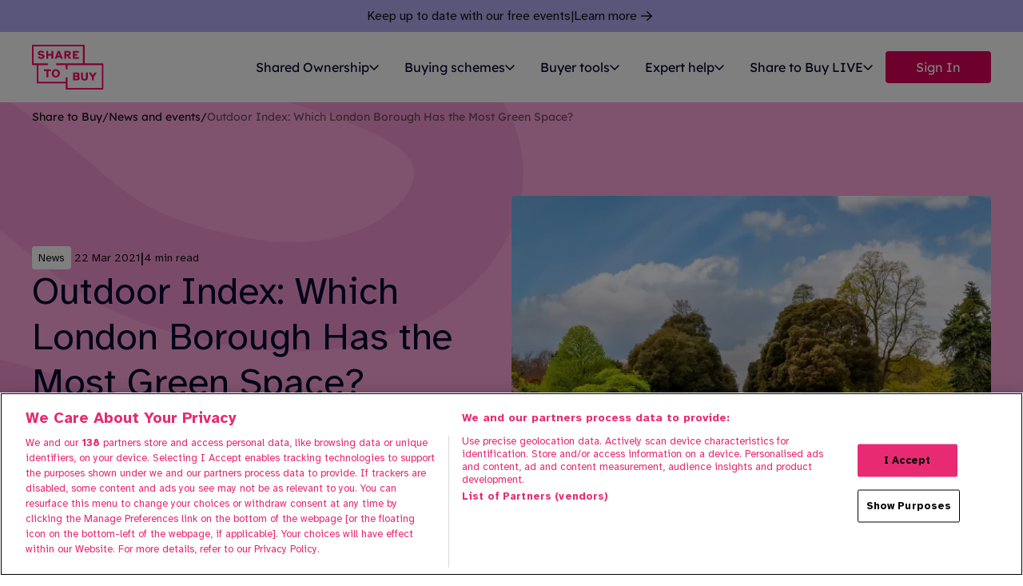

--- FILE ---
content_type: text/html; charset=UTF-8
request_url: https://www.sharetobuy.com/news/green-spaces-in-london-ranked/
body_size: 40918
content:
<!doctype html>
<html lang="en-GB">
<head>
    <meta charset="utf-8">
    <meta name="viewport" content="width=device-width, initial-scale=1">
    <meta name='robots' content='index, follow, max-image-preview:large, max-snippet:-1, max-video-preview:-1' />
	<style>img:is([sizes="auto" i], [sizes^="auto," i]) { contain-intrinsic-size: 3000px 1500px }</style>
	
	<!-- This site is optimized with the Yoast SEO plugin v23.9 - https://yoast.com/wordpress/plugins/seo/ -->
	<title>Outdoor Index: Which London Borough Has the Most Green Space? - Share to Buy</title>
	<meta name="description" content="We compared number of outdoor spaces to population ratio to rank boroughs with the most green spaces in London. See who tops the list." />
	<link rel="canonical" href="https://www.sharetobuy.com/news/green-spaces-in-london-ranked/" />
	<meta property="og:locale" content="en_GB" />
	<meta property="og:type" content="article" />
	<meta property="og:title" content="Outdoor Index: Which London Borough Has the Most Green Space? - Share to Buy" />
	<meta property="og:description" content="We compared number of outdoor spaces to population ratio to rank boroughs with the most green spaces in London. See who tops the list." />
	<meta property="og:url" content="https://www.sharetobuy.com/news/green-spaces-in-london-ranked/" />
	<meta property="og:site_name" content="Share to Buy" />
	<meta property="article:published_time" content="2021-03-22T11:48:00+00:00" />
	<meta property="article:modified_time" content="2024-12-06T12:08:48+00:00" />
	<meta property="og:image" content="https://d1uwtiz2ygx4ts.cloudfront.net/uploads/2024/12/Green-Spaces-in-London.webp" />
	<meta property="og:image:width" content="2560" />
	<meta property="og:image:height" content="965" />
	<meta property="og:image:type" content="image/webp" />
	<meta name="author" content="Sam Dawson" />
	<meta name="twitter:card" content="summary_large_image" />
	<meta name="twitter:label1" content="Written by" />
	<meta name="twitter:data1" content="Sam Dawson" />
	<meta name="twitter:label2" content="Estimated reading time" />
	<meta name="twitter:data2" content="4 minutes" />
	<script type="application/ld+json" class="yoast-schema-graph">{"@context":"https://schema.org","@graph":[{"@type":"WebPage","@id":"https://www.sharetobuy.com/news/green-spaces-in-london-ranked/","url":"https://www.sharetobuy.com/news/green-spaces-in-london-ranked/","name":"Outdoor Index: Which London Borough Has the Most Green Space? - Share to Buy","isPartOf":{"@id":"https://www.sharetobuy.com/#website"},"primaryImageOfPage":{"@id":"https://www.sharetobuy.com/news/green-spaces-in-london-ranked/#primaryimage"},"image":{"@id":"https://www.sharetobuy.com/news/green-spaces-in-london-ranked/#primaryimage"},"thumbnailUrl":"https://d3jxvburd9kbp8.cloudfront.net/uploads/2024/12/Green-Spaces-in-London.webp","datePublished":"2021-03-22T11:48:00+00:00","dateModified":"2024-12-06T12:08:48+00:00","author":{"@id":"https://www.sharetobuy.com/#/schema/person/73a3776484099daff21f056aa6454637"},"description":"We compared number of outdoor spaces to population ratio to rank boroughs with the most green spaces in London. See who tops the list.","breadcrumb":{"@id":"https://www.sharetobuy.com/news/green-spaces-in-london-ranked/#breadcrumb"},"inLanguage":"en-GB","potentialAction":[{"@type":"ReadAction","target":["https://www.sharetobuy.com/news/green-spaces-in-london-ranked/"]}]},{"@type":"ImageObject","inLanguage":"en-GB","@id":"https://www.sharetobuy.com/news/green-spaces-in-london-ranked/#primaryimage","url":"https://d3jxvburd9kbp8.cloudfront.net/uploads/2024/12/Green-Spaces-in-London.webp","contentUrl":"https://d3jxvburd9kbp8.cloudfront.net/uploads/2024/12/Green-Spaces-in-London.webp","width":2560,"height":965,"caption":"Garden space in london with lawn and trees"},{"@type":"BreadcrumbList","@id":"https://www.sharetobuy.com/news/green-spaces-in-london-ranked/#breadcrumb","itemListElement":[{"@type":"ListItem","position":1,"name":"Share to Buy","item":"https://www.sharetobuy.com/"},{"@type":"ListItem","position":2,"name":"News and events","item":"https://www.sharetobuy.com/news-events/"},{"@type":"ListItem","position":3,"name":"Outdoor Index: Which London Borough Has the Most Green Space?"}]},{"@type":"WebSite","@id":"https://www.sharetobuy.com/#website","url":"https://www.sharetobuy.com/","name":"Share to Buy","description":"","potentialAction":[{"@type":"SearchAction","target":{"@type":"EntryPoint","urlTemplate":"https://www.sharetobuy.com/?s={search_term_string}"},"query-input":{"@type":"PropertyValueSpecification","valueRequired":true,"valueName":"search_term_string"}}],"inLanguage":"en-GB"},{"@type":"Person","@id":"https://www.sharetobuy.com/#/schema/person/73a3776484099daff21f056aa6454637","name":"Sam Dawson","image":{"@type":"ImageObject","inLanguage":"en-GB","@id":"https://www.sharetobuy.com/#/schema/person/image/","url":"https://secure.gravatar.com/avatar/c6304ae4e2dffa04c3195f7982058816?s=96&d=mm&r=g","contentUrl":"https://secure.gravatar.com/avatar/c6304ae4e2dffa04c3195f7982058816?s=96&d=mm&r=g","caption":"Sam Dawson"}}]}</script>
	<!-- / Yoast SEO plugin. -->


<link rel='dns-prefetch' href='//www.sharetobuy.com' />
<link rel='dns-prefetch' href='//www.google.com' />
<link rel='dns-prefetch' href='//d3jxvburd9kbp8.cloudfront.net' />

<style id='wp-emoji-styles-inline-css'>

	img.wp-smiley, img.emoji {
		display: inline !important;
		border: none !important;
		box-shadow: none !important;
		height: 1em !important;
		width: 1em !important;
		margin: 0 0.07em !important;
		vertical-align: -0.1em !important;
		background: none !important;
		padding: 0 !important;
	}
</style>
<link rel='stylesheet' id='wp-block-library-css' href='https://www.sharetobuy.com/wp/wp-includes/css/dist/block-library/style.min.css?ver=6.7.1' media='all' />
<link rel='stylesheet' id='search-filter-flatpickr-css' href='https://www.sharetobuy.com/app/plugins/search-filter/assets/css/vendor/flatpickr.css?ver=3.0.5' media='all' />
<link rel='stylesheet' id='search-filter-css' href='https://www.sharetobuy.com/app/plugins/search-filter-pro/assets/css/frontend/frontend.css?ver=3.0.5' media='all' />
<style id='global-styles-inline-css'>
:root{--wp--preset--aspect-ratio--square: 1;--wp--preset--aspect-ratio--4-3: 4/3;--wp--preset--aspect-ratio--3-4: 3/4;--wp--preset--aspect-ratio--3-2: 3/2;--wp--preset--aspect-ratio--2-3: 2/3;--wp--preset--aspect-ratio--16-9: 16/9;--wp--preset--aspect-ratio--9-16: 9/16;--wp--preset--color--black: #000000;--wp--preset--color--cyan-bluish-gray: #abb8c3;--wp--preset--color--white: #ffffff;--wp--preset--color--pale-pink: #f78da7;--wp--preset--color--vivid-red: #cf2e2e;--wp--preset--color--luminous-vivid-orange: #ff6900;--wp--preset--color--luminous-vivid-amber: #fcb900;--wp--preset--color--light-green-cyan: #7bdcb5;--wp--preset--color--vivid-green-cyan: #00d084;--wp--preset--color--pale-cyan-blue: #8ed1fc;--wp--preset--color--vivid-cyan-blue: #0693e3;--wp--preset--color--vivid-purple: #9b51e0;--wp--preset--color--brand-white: #ffffff;--wp--preset--color--brand-black: #161514;--wp--preset--color--brand-pink: #ff0066;--wp--preset--color--brand-pink-tint: #dc0058;--wp--preset--color--brand-pink-tint-hover: #c80251;--wp--preset--color--brand-pale-pink: #fff5f5;--wp--preset--color--brand-medium-pink: #ffa7dc;--wp--preset--color--brand-dark-pink: #3f001d;--wp--preset--color--brand-blue: #090933;--wp--preset--color--brand-purple: #b5aef5;--wp--preset--color--brand-yellow: #ffeda6;--wp--preset--color--dark-black-1: #000000;--wp--preset--color--neutral-blue-grey: #c7ced9;--wp--preset--color--input-red: #bb0000;--wp--preset--color--input-red-50: #bb000080;--wp--preset--color--ui-grey: #e8e8e7;--wp--preset--color--typo-primary: #000000;--wp--preset--color--typo-secondary: #aaaaaa;--wp--preset--color--typo-success: #027a48;--wp--preset--color--typo-error: #b42318;--wp--preset--gradient--vivid-cyan-blue-to-vivid-purple: linear-gradient(135deg,rgba(6,147,227,1) 0%,rgb(155,81,224) 100%);--wp--preset--gradient--light-green-cyan-to-vivid-green-cyan: linear-gradient(135deg,rgb(122,220,180) 0%,rgb(0,208,130) 100%);--wp--preset--gradient--luminous-vivid-amber-to-luminous-vivid-orange: linear-gradient(135deg,rgba(252,185,0,1) 0%,rgba(255,105,0,1) 100%);--wp--preset--gradient--luminous-vivid-orange-to-vivid-red: linear-gradient(135deg,rgba(255,105,0,1) 0%,rgb(207,46,46) 100%);--wp--preset--gradient--very-light-gray-to-cyan-bluish-gray: linear-gradient(135deg,rgb(238,238,238) 0%,rgb(169,184,195) 100%);--wp--preset--gradient--cool-to-warm-spectrum: linear-gradient(135deg,rgb(74,234,220) 0%,rgb(151,120,209) 20%,rgb(207,42,186) 40%,rgb(238,44,130) 60%,rgb(251,105,98) 80%,rgb(254,248,76) 100%);--wp--preset--gradient--blush-light-purple: linear-gradient(135deg,rgb(255,206,236) 0%,rgb(152,150,240) 100%);--wp--preset--gradient--blush-bordeaux: linear-gradient(135deg,rgb(254,205,165) 0%,rgb(254,45,45) 50%,rgb(107,0,62) 100%);--wp--preset--gradient--luminous-dusk: linear-gradient(135deg,rgb(255,203,112) 0%,rgb(199,81,192) 50%,rgb(65,88,208) 100%);--wp--preset--gradient--pale-ocean: linear-gradient(135deg,rgb(255,245,203) 0%,rgb(182,227,212) 50%,rgb(51,167,181) 100%);--wp--preset--gradient--electric-grass: linear-gradient(135deg,rgb(202,248,128) 0%,rgb(113,206,126) 100%);--wp--preset--gradient--midnight: linear-gradient(135deg,rgb(2,3,129) 0%,rgb(40,116,252) 100%);--wp--preset--font-size--small: 13px;--wp--preset--font-size--medium: 20px;--wp--preset--font-size--large: 36px;--wp--preset--font-size--x-large: 42px;--wp--preset--font-size--xs: 0.875rem;--wp--preset--font-size--sm: 1rem;--wp--preset--font-size--base: 1.125rem;--wp--preset--font-size--lg: 1.25rem;--wp--preset--font-size--xl: 1.5rem;--wp--preset--font-size--2-xl: 1.75rem;--wp--preset--font-size--3-xl: 2rem;--wp--preset--font-size--4-xl: 3rem;--wp--preset--font-size--5-xl: 3rem;--wp--preset--font-size--6-xl: 3.75rem;--wp--preset--font-size--7-xl: 4.5rem;--wp--preset--font-size--8-xl: 6rem;--wp--preset--font-size--9-xl: 8rem;--wp--preset--font-family--sans: Share to Buy,sans-serif;--wp--preset--font-family--serif: Share to Buy,sans-serif;--wp--preset--font-family--mono: ui-monospace,SFMono-Regular,Menlo,Monaco,Consolas,"Liberation Mono","Courier New",monospace;--wp--preset--font-family--normal: Share to Buy,sans-serif;--wp--preset--spacing--20: 0.44rem;--wp--preset--spacing--30: 0.67rem;--wp--preset--spacing--40: 1rem;--wp--preset--spacing--50: 1.5rem;--wp--preset--spacing--60: 2.25rem;--wp--preset--spacing--70: 3.38rem;--wp--preset--spacing--80: 5.06rem;--wp--preset--shadow--natural: 6px 6px 9px rgba(0, 0, 0, 0.2);--wp--preset--shadow--deep: 12px 12px 50px rgba(0, 0, 0, 0.4);--wp--preset--shadow--sharp: 6px 6px 0px rgba(0, 0, 0, 0.2);--wp--preset--shadow--outlined: 6px 6px 0px -3px rgba(255, 255, 255, 1), 6px 6px rgba(0, 0, 0, 1);--wp--preset--shadow--crisp: 6px 6px 0px rgba(0, 0, 0, 1);}:where(body) { margin: 0; }.wp-site-blocks > .alignleft { float: left; margin-right: 2em; }.wp-site-blocks > .alignright { float: right; margin-left: 2em; }.wp-site-blocks > .aligncenter { justify-content: center; margin-left: auto; margin-right: auto; }:where(.is-layout-flex){gap: 0.5em;}:where(.is-layout-grid){gap: 0.5em;}.is-layout-flow > .alignleft{float: left;margin-inline-start: 0;margin-inline-end: 2em;}.is-layout-flow > .alignright{float: right;margin-inline-start: 2em;margin-inline-end: 0;}.is-layout-flow > .aligncenter{margin-left: auto !important;margin-right: auto !important;}.is-layout-constrained > .alignleft{float: left;margin-inline-start: 0;margin-inline-end: 2em;}.is-layout-constrained > .alignright{float: right;margin-inline-start: 2em;margin-inline-end: 0;}.is-layout-constrained > .aligncenter{margin-left: auto !important;margin-right: auto !important;}.is-layout-constrained > :where(:not(.alignleft):not(.alignright):not(.alignfull)){margin-left: auto !important;margin-right: auto !important;}body .is-layout-flex{display: flex;}.is-layout-flex{flex-wrap: wrap;align-items: center;}.is-layout-flex > :is(*, div){margin: 0;}body .is-layout-grid{display: grid;}.is-layout-grid > :is(*, div){margin: 0;}body{padding-top: 0px;padding-right: 0px;padding-bottom: 0px;padding-left: 0px;}a:where(:not(.wp-element-button)){text-decoration: underline;}:root :where(.wp-element-button, .wp-block-button__link){background-color: #32373c;border-width: 0;color: #fff;font-family: inherit;font-size: inherit;line-height: inherit;padding: calc(0.667em + 2px) calc(1.333em + 2px);text-decoration: none;}.has-black-color{color: var(--wp--preset--color--black) !important;}.has-cyan-bluish-gray-color{color: var(--wp--preset--color--cyan-bluish-gray) !important;}.has-white-color{color: var(--wp--preset--color--white) !important;}.has-pale-pink-color{color: var(--wp--preset--color--pale-pink) !important;}.has-vivid-red-color{color: var(--wp--preset--color--vivid-red) !important;}.has-luminous-vivid-orange-color{color: var(--wp--preset--color--luminous-vivid-orange) !important;}.has-luminous-vivid-amber-color{color: var(--wp--preset--color--luminous-vivid-amber) !important;}.has-light-green-cyan-color{color: var(--wp--preset--color--light-green-cyan) !important;}.has-vivid-green-cyan-color{color: var(--wp--preset--color--vivid-green-cyan) !important;}.has-pale-cyan-blue-color{color: var(--wp--preset--color--pale-cyan-blue) !important;}.has-vivid-cyan-blue-color{color: var(--wp--preset--color--vivid-cyan-blue) !important;}.has-vivid-purple-color{color: var(--wp--preset--color--vivid-purple) !important;}.has-brand-white-color{color: var(--wp--preset--color--brand-white) !important;}.has-brand-black-color{color: var(--wp--preset--color--brand-black) !important;}.has-brand-pink-color{color: var(--wp--preset--color--brand-pink) !important;}.has-brand-pink-tint-color{color: var(--wp--preset--color--brand-pink-tint) !important;}.has-brand-pink-tint-hover-color{color: var(--wp--preset--color--brand-pink-tint-hover) !important;}.has-brand-pale-pink-color{color: var(--wp--preset--color--brand-pale-pink) !important;}.has-brand-medium-pink-color{color: var(--wp--preset--color--brand-medium-pink) !important;}.has-brand-dark-pink-color{color: var(--wp--preset--color--brand-dark-pink) !important;}.has-brand-blue-color{color: var(--wp--preset--color--brand-blue) !important;}.has-brand-purple-color{color: var(--wp--preset--color--brand-purple) !important;}.has-brand-yellow-color{color: var(--wp--preset--color--brand-yellow) !important;}.has-dark-black-1-color{color: var(--wp--preset--color--dark-black-1) !important;}.has-neutral-blue-grey-color{color: var(--wp--preset--color--neutral-blue-grey) !important;}.has-input-red-color{color: var(--wp--preset--color--input-red) !important;}.has-input-red-50-color{color: var(--wp--preset--color--input-red-50) !important;}.has-ui-grey-color{color: var(--wp--preset--color--ui-grey) !important;}.has-typo-primary-color{color: var(--wp--preset--color--typo-primary) !important;}.has-typo-secondary-color{color: var(--wp--preset--color--typo-secondary) !important;}.has-typo-success-color{color: var(--wp--preset--color--typo-success) !important;}.has-typo-error-color{color: var(--wp--preset--color--typo-error) !important;}.has-black-background-color{background-color: var(--wp--preset--color--black) !important;}.has-cyan-bluish-gray-background-color{background-color: var(--wp--preset--color--cyan-bluish-gray) !important;}.has-white-background-color{background-color: var(--wp--preset--color--white) !important;}.has-pale-pink-background-color{background-color: var(--wp--preset--color--pale-pink) !important;}.has-vivid-red-background-color{background-color: var(--wp--preset--color--vivid-red) !important;}.has-luminous-vivid-orange-background-color{background-color: var(--wp--preset--color--luminous-vivid-orange) !important;}.has-luminous-vivid-amber-background-color{background-color: var(--wp--preset--color--luminous-vivid-amber) !important;}.has-light-green-cyan-background-color{background-color: var(--wp--preset--color--light-green-cyan) !important;}.has-vivid-green-cyan-background-color{background-color: var(--wp--preset--color--vivid-green-cyan) !important;}.has-pale-cyan-blue-background-color{background-color: var(--wp--preset--color--pale-cyan-blue) !important;}.has-vivid-cyan-blue-background-color{background-color: var(--wp--preset--color--vivid-cyan-blue) !important;}.has-vivid-purple-background-color{background-color: var(--wp--preset--color--vivid-purple) !important;}.has-brand-white-background-color{background-color: var(--wp--preset--color--brand-white) !important;}.has-brand-black-background-color{background-color: var(--wp--preset--color--brand-black) !important;}.has-brand-pink-background-color{background-color: var(--wp--preset--color--brand-pink) !important;}.has-brand-pink-tint-background-color{background-color: var(--wp--preset--color--brand-pink-tint) !important;}.has-brand-pink-tint-hover-background-color{background-color: var(--wp--preset--color--brand-pink-tint-hover) !important;}.has-brand-pale-pink-background-color{background-color: var(--wp--preset--color--brand-pale-pink) !important;}.has-brand-medium-pink-background-color{background-color: var(--wp--preset--color--brand-medium-pink) !important;}.has-brand-dark-pink-background-color{background-color: var(--wp--preset--color--brand-dark-pink) !important;}.has-brand-blue-background-color{background-color: var(--wp--preset--color--brand-blue) !important;}.has-brand-purple-background-color{background-color: var(--wp--preset--color--brand-purple) !important;}.has-brand-yellow-background-color{background-color: var(--wp--preset--color--brand-yellow) !important;}.has-dark-black-1-background-color{background-color: var(--wp--preset--color--dark-black-1) !important;}.has-neutral-blue-grey-background-color{background-color: var(--wp--preset--color--neutral-blue-grey) !important;}.has-input-red-background-color{background-color: var(--wp--preset--color--input-red) !important;}.has-input-red-50-background-color{background-color: var(--wp--preset--color--input-red-50) !important;}.has-ui-grey-background-color{background-color: var(--wp--preset--color--ui-grey) !important;}.has-typo-primary-background-color{background-color: var(--wp--preset--color--typo-primary) !important;}.has-typo-secondary-background-color{background-color: var(--wp--preset--color--typo-secondary) !important;}.has-typo-success-background-color{background-color: var(--wp--preset--color--typo-success) !important;}.has-typo-error-background-color{background-color: var(--wp--preset--color--typo-error) !important;}.has-black-border-color{border-color: var(--wp--preset--color--black) !important;}.has-cyan-bluish-gray-border-color{border-color: var(--wp--preset--color--cyan-bluish-gray) !important;}.has-white-border-color{border-color: var(--wp--preset--color--white) !important;}.has-pale-pink-border-color{border-color: var(--wp--preset--color--pale-pink) !important;}.has-vivid-red-border-color{border-color: var(--wp--preset--color--vivid-red) !important;}.has-luminous-vivid-orange-border-color{border-color: var(--wp--preset--color--luminous-vivid-orange) !important;}.has-luminous-vivid-amber-border-color{border-color: var(--wp--preset--color--luminous-vivid-amber) !important;}.has-light-green-cyan-border-color{border-color: var(--wp--preset--color--light-green-cyan) !important;}.has-vivid-green-cyan-border-color{border-color: var(--wp--preset--color--vivid-green-cyan) !important;}.has-pale-cyan-blue-border-color{border-color: var(--wp--preset--color--pale-cyan-blue) !important;}.has-vivid-cyan-blue-border-color{border-color: var(--wp--preset--color--vivid-cyan-blue) !important;}.has-vivid-purple-border-color{border-color: var(--wp--preset--color--vivid-purple) !important;}.has-brand-white-border-color{border-color: var(--wp--preset--color--brand-white) !important;}.has-brand-black-border-color{border-color: var(--wp--preset--color--brand-black) !important;}.has-brand-pink-border-color{border-color: var(--wp--preset--color--brand-pink) !important;}.has-brand-pink-tint-border-color{border-color: var(--wp--preset--color--brand-pink-tint) !important;}.has-brand-pink-tint-hover-border-color{border-color: var(--wp--preset--color--brand-pink-tint-hover) !important;}.has-brand-pale-pink-border-color{border-color: var(--wp--preset--color--brand-pale-pink) !important;}.has-brand-medium-pink-border-color{border-color: var(--wp--preset--color--brand-medium-pink) !important;}.has-brand-dark-pink-border-color{border-color: var(--wp--preset--color--brand-dark-pink) !important;}.has-brand-blue-border-color{border-color: var(--wp--preset--color--brand-blue) !important;}.has-brand-purple-border-color{border-color: var(--wp--preset--color--brand-purple) !important;}.has-brand-yellow-border-color{border-color: var(--wp--preset--color--brand-yellow) !important;}.has-dark-black-1-border-color{border-color: var(--wp--preset--color--dark-black-1) !important;}.has-neutral-blue-grey-border-color{border-color: var(--wp--preset--color--neutral-blue-grey) !important;}.has-input-red-border-color{border-color: var(--wp--preset--color--input-red) !important;}.has-input-red-50-border-color{border-color: var(--wp--preset--color--input-red-50) !important;}.has-ui-grey-border-color{border-color: var(--wp--preset--color--ui-grey) !important;}.has-typo-primary-border-color{border-color: var(--wp--preset--color--typo-primary) !important;}.has-typo-secondary-border-color{border-color: var(--wp--preset--color--typo-secondary) !important;}.has-typo-success-border-color{border-color: var(--wp--preset--color--typo-success) !important;}.has-typo-error-border-color{border-color: var(--wp--preset--color--typo-error) !important;}.has-vivid-cyan-blue-to-vivid-purple-gradient-background{background: var(--wp--preset--gradient--vivid-cyan-blue-to-vivid-purple) !important;}.has-light-green-cyan-to-vivid-green-cyan-gradient-background{background: var(--wp--preset--gradient--light-green-cyan-to-vivid-green-cyan) !important;}.has-luminous-vivid-amber-to-luminous-vivid-orange-gradient-background{background: var(--wp--preset--gradient--luminous-vivid-amber-to-luminous-vivid-orange) !important;}.has-luminous-vivid-orange-to-vivid-red-gradient-background{background: var(--wp--preset--gradient--luminous-vivid-orange-to-vivid-red) !important;}.has-very-light-gray-to-cyan-bluish-gray-gradient-background{background: var(--wp--preset--gradient--very-light-gray-to-cyan-bluish-gray) !important;}.has-cool-to-warm-spectrum-gradient-background{background: var(--wp--preset--gradient--cool-to-warm-spectrum) !important;}.has-blush-light-purple-gradient-background{background: var(--wp--preset--gradient--blush-light-purple) !important;}.has-blush-bordeaux-gradient-background{background: var(--wp--preset--gradient--blush-bordeaux) !important;}.has-luminous-dusk-gradient-background{background: var(--wp--preset--gradient--luminous-dusk) !important;}.has-pale-ocean-gradient-background{background: var(--wp--preset--gradient--pale-ocean) !important;}.has-electric-grass-gradient-background{background: var(--wp--preset--gradient--electric-grass) !important;}.has-midnight-gradient-background{background: var(--wp--preset--gradient--midnight) !important;}.has-small-font-size{font-size: var(--wp--preset--font-size--small) !important;}.has-medium-font-size{font-size: var(--wp--preset--font-size--medium) !important;}.has-large-font-size{font-size: var(--wp--preset--font-size--large) !important;}.has-x-large-font-size{font-size: var(--wp--preset--font-size--x-large) !important;}.has-xs-font-size{font-size: var(--wp--preset--font-size--xs) !important;}.has-sm-font-size{font-size: var(--wp--preset--font-size--sm) !important;}.has-base-font-size{font-size: var(--wp--preset--font-size--base) !important;}.has-lg-font-size{font-size: var(--wp--preset--font-size--lg) !important;}.has-xl-font-size{font-size: var(--wp--preset--font-size--xl) !important;}.has-2-xl-font-size{font-size: var(--wp--preset--font-size--2-xl) !important;}.has-3-xl-font-size{font-size: var(--wp--preset--font-size--3-xl) !important;}.has-4-xl-font-size{font-size: var(--wp--preset--font-size--4-xl) !important;}.has-5-xl-font-size{font-size: var(--wp--preset--font-size--5-xl) !important;}.has-6-xl-font-size{font-size: var(--wp--preset--font-size--6-xl) !important;}.has-7-xl-font-size{font-size: var(--wp--preset--font-size--7-xl) !important;}.has-8-xl-font-size{font-size: var(--wp--preset--font-size--8-xl) !important;}.has-9-xl-font-size{font-size: var(--wp--preset--font-size--9-xl) !important;}.has-sans-font-family{font-family: var(--wp--preset--font-family--sans) !important;}.has-serif-font-family{font-family: var(--wp--preset--font-family--serif) !important;}.has-mono-font-family{font-family: var(--wp--preset--font-family--mono) !important;}.has-normal-font-family{font-family: var(--wp--preset--font-family--normal) !important;}
:where(.wp-block-post-template.is-layout-flex){gap: 1.25em;}:where(.wp-block-post-template.is-layout-grid){gap: 1.25em;}
:where(.wp-block-columns.is-layout-flex){gap: 2em;}:where(.wp-block-columns.is-layout-grid){gap: 2em;}
:root :where(.wp-block-pullquote){font-size: 1.5em;line-height: 1.6;}
</style>
<link rel='stylesheet' id='search-filter-ugc-styles-css' href='https://d3jxvburd9kbp8.cloudfront.net/uploads/search-filter/style.css?ver=3' media='all' />
<link rel='stylesheet' id='app/0-css' href='https://www.sharetobuy.com/app/themes/sharetobuy/public/css/app.7db906.css' media='all' />
<script type="text/javascript">
		if ( ! Object.hasOwn( window, 'searchAndFilter' ) ) {
			window.searchAndFilter = {};
		}
		</script><script src="https://www.sharetobuy.com/app/plugins/search-filter/assets/js/vendor/flatpickr.js?ver=3.0.5" id="search-filter-flatpickr-js"></script>
<script id="search-filter-js-before">
window.searchAndFilter.frontend = {"fields":{},"queries":{},"components":{},"modules":{},"restNonce":"550c942067","homeUrl":"https:\/\/www.sharetobuy.com","suggestionsNonce":"7a9ff97f5a"};
</script>
<script src="https://www.sharetobuy.com/app/plugins/search-filter-pro/assets/js/frontend/frontend.js?ver=3.0.5" id="search-filter-js"></script>
<script src="https://www.sharetobuy.com/wp/wp-includes/js/jquery/jquery.min.js?ver=3.7.1" id="jquery-core-js"></script>
<link rel="https://api.w.org/" href="https://www.sharetobuy.com/wp-json/" /><link rel="alternate" title="JSON" type="application/json" href="https://www.sharetobuy.com/wp-json/wp/v2/posts/4355" /><link rel="EditURI" type="application/rsd+xml" title="RSD" href="https://www.sharetobuy.com/wp/xmlrpc.php?rsd" />
<meta name="generator" content="WordPress 6.7.1" />
<link rel='shortlink' href='https://www.sharetobuy.com/?p=4355' />
<link rel="alternate" title="oEmbed (JSON)" type="application/json+oembed" href="https://www.sharetobuy.com/wp-json/oembed/1.0/embed?url=https%3A%2F%2Fwww.sharetobuy.com%2Fnews%2Fgreen-spaces-in-london-ranked%2F" />
<link rel="alternate" title="oEmbed (XML)" type="text/xml+oembed" href="https://www.sharetobuy.com/wp-json/oembed/1.0/embed?url=https%3A%2F%2Fwww.sharetobuy.com%2Fnews%2Fgreen-spaces-in-london-ranked%2F&#038;format=xml" />
        <script type="text/javascript">
            var ajaxurl = "https://www.sharetobuy.com/wp/wp-admin/admin-ajax.php";
        </script>
            <script type="text/javascript">
            var stb_ajax = {
                nonce: "febb57bc8f"
            };
        </script>
    <link rel="icon" href="https://d3jxvburd9kbp8.cloudfront.net/uploads/2024/11/cropped-Share-to-Buy-Favicon_512x512_AW-1-32x32.png" sizes="32x32" />
<link rel="icon" href="https://d3jxvburd9kbp8.cloudfront.net/uploads/2024/11/cropped-Share-to-Buy-Favicon_512x512_AW-1-192x192.png" sizes="192x192" />
<link rel="apple-touch-icon" href="https://d3jxvburd9kbp8.cloudfront.net/uploads/2024/11/cropped-Share-to-Buy-Favicon_512x512_AW-1-180x180.png" />
<meta name="msapplication-TileImage" content="https://d3jxvburd9kbp8.cloudfront.net/uploads/2024/11/cropped-Share-to-Buy-Favicon_512x512_AW-1-270x270.png" />
    <!-- Facebook Pixel Code -->
<script>
  !function(f,b,e,v,n,t,s)
  {if(f.fbq)return;n=f.fbq=function()

  {n.callMethod? n.callMethod.apply(n,arguments):n.queue.push(arguments)}
  ;
    if(!f._fbq)f._fbq=n;n.push=n;n.loaded=!0;n.version='2.0';
    n.queue=[];t=b.createElement(e);t.async=!0;
    t.src=v;s=b.getElementsByTagName(e)[0];
    s.parentNode.insertBefore(t,s)}(window, document,'script',
    'https://connect.facebook.net/en_US/fbevents.js');
  fbq('init', '2081450891884098');
  fbq('track', 'PageView');
</script>
<noscript>
    <img height="1" width="1" style="display:none"
         src="https://www.facebook.com/tr?id=2081450891884098&ev=PageView&noscript=1"/>
</noscript>
<!-- End Facebook Pixel Code -->
    <meta name="facebook-domain-verification" content="1kzxnqzra3s62d5frii0hjcluk9cu9" />
    <!-- Google Tag Manager -->
<script>(function(w,d,s,l,i){w[l]=w[l]||[];w[l].push({'gtm.start':
      new Date().getTime(),event:'gtm.js'});var f=d.getElementsByTagName(s)[0],
    j=d.createElement(s),dl=l!='dataLayer'?'&l='+l:'';j.async=true;j.src=
    'https://www.googletagmanager.com/gtm.js?id='+i+dl;f.parentNode.insertBefore(j,f);
  })(window,document,'script','dataLayer','GTM-KWRN5FB');</script>
<!-- End Google Tag Manager -->    <!-- Pixel Code -->
<script type="text/javascript" src='https://i.ctnsnet.com/int/integration?pixel=61351454&nid=304041&cont=s' async="true"></script>
<!-- End Pixel Code -->
    <script>
    var versaTag = {};
    versaTag.id = "8818";
    versaTag.sync = 0;
    versaTag.dispType = "js";
    versaTag.ptcl = "HTTPS";
    versaTag.bsUrl = "bs.serving-sys.com/BurstingPipe";
    //VersaTag activity parameters include all conversion parameters including custom parameters and Predefined parameters. Syntax: "ParamName1":"ParamValue1", "ParamName2":"ParamValue2". ParamValue can be empty.
    versaTag.activityParams = {
        //Predefined parameters:
        "OrderID":"","Session":"","Value":"","productid":"","productinfo":"","Quantity":""
        //Custom parameters:
    };

    //Static retargeting tags parameters. Syntax: "TagID1":"ParamValue1", "TagID2":"ParamValue2". ParamValue can be empty.
    versaTag.retargetParams = {};
    //Dynamic retargeting tags parameters. Syntax: "TagID1":"ParamValue1", "TagID2":"ParamValue2". ParamValue can be empty.
    versaTag.dynamicRetargetParams = {};
    // Third party tags conditional parameters and mapping rule parameters. Syntax: "CondParam1":"ParamValue1", "CondParam2":"ParamValue2". ParamValue can be empty.
    versaTag.conditionalParams = {};
</script>
<script id="ebOneTagUrlId" src="https://secure-ds.serving-sys.com/SemiCachedScripts/ebOneTag.js"></script>
<noscript>
    <iframe src="https://bs.serving-sys.com/BurstingPipe?
        cn=ot&amp;
        onetagid=8818&amp;
        ns=1&amp;
        activityValues=$$Session=[Session]$$&amp;
        retargetingValues=$$$$&amp;
        dynamicRetargetingValues=$$$$&amp;
        acp=$$Subscription_30=&amp;Subscription_100=&amp;Subscription_Free_trial=$$&amp;"
        style="display:none;width:0px;height:0px"
    >
    </iframe>
</noscript>
<!--The Media People Tracking Code – DO NOT REMOVE-->
    <!-- OptanonConsentNoticeStart -->
<script src="https://cdn-ukwest.onetrust.com/scripttemplates/otSDKStub.js"  type="text/javascript" charset="UTF-8" data-domain-script="b23d9dfa-891a-4508-9068-cb6198592f91" ></script>
<script type="text/javascript">
  function OptanonWrapper() { }
</script>
<!-- OptanonConsentNoticeEnd -->

<script src="https://cdn.cookielaw.org/consent/tcf.stub.js" type="text/javascript" charset="UTF-8"></script>

<!-- START: 61351454 pixels, are aggregated in consenTag container -->
<script src="https://consentag.eu/public/3.0.1/consenTag.js"></script>
<script type="text/javascript">
  __tcfapi('getTCData', 2, (tcData, success) => {
    consenTag.init({
      containerId: "66724927",
      silentMode: true,
    }, success ? tcData.tcString : false);
  });
</script>
<!-- END: 61351454 pixels, are aggregated in consenTag container -->


<style id="rocket-lazyrender-inline-css">[data-wpr-lazyrender] {content-visibility: auto;}</style><meta name="generator" content="WP Rocket 3.18.2" data-wpr-features="wpr_automatic_lazy_rendering wpr_desktop" /></head>

<body class="post-template-default single single-post postid-4355 single-format-standard wp-embed-responsive green-spaces-in-london-ranked">
        <!-- Google Tag Manager (noscript) -->
<noscript><iframe src="https://www.googletagmanager.com/ns.html?id=GTM-KWRN5FB"
                  height="0" width="0" style="display:none;visibility:hidden"></iframe></noscript>
<!-- End Google Tag Manager (noscript) -->
    <a class="sr-only focus:not-sr-only" href="#main">
        Skip to content
    </a>

    <div  class="site-header-stb-container-mws">
    
            <div  class="relative bg-brand-purple text-sm text-center">
            <div  class="p-2 justify-center items-center flex-wrap md:flex-nowrap gap-x-4 md:gap-4 inline-flex">
                                    <div class="justify-start items-start flex">
                        Keep up to date with our free events
                    </div>
                
                                    <div class="justify-start items-start flex">
                        |
                    </div>
                
                                    <div class="justify-center items-center gap-2 flex grow md:grow-0 basis-full md:basis-auto">
                        <a href="http://live.sharetobuy.com" target=&quot;_blank&quot;>
                            Learn more
                        </a>
                        <div class="w-6 h-6 relative flex justify-center items-center">
                            <svg class="w-6" width="14" height="14" viewBox="0 0 14 14" fill="none" xmlns="http://www.w3.org/2000/svg">
<path d="M13.75 7.56104L8.25 12.811C7.9375 13.0923 7.46875 13.0923 7.1875 12.7798C6.90625 12.4673 6.90625 11.9985 7.21875 11.7173L11.375 7.74854H0.75C0.3125 7.74854 0 7.43604 0 6.99854C0 6.59229 0.3125 6.24854 0.75 6.24854H11.375L7.21875 2.31104C6.90625 2.02979 6.90625 1.52979 7.1875 1.24854C7.46875 0.936035 7.96875 0.936035 8.25 1.21729L13.75 6.46729C13.9062 6.62354 14 6.81104 14 6.99854C14 7.21729 13.9062 7.40479 13.75 7.56104Z" fill="currentColor"/>
</svg>                        </div>
                    </div>
                            </div>
        </div>
    
    <div  class="w-full primary-navigation h-[88px] relative z-50">
        <div  class="container !static">
            <div class="flex gap-8 items-center lg:items-stretch lg:justify-normal primary-navigation__inner-container">
                <div class="logo py-4">
                    <a href="https://www.sharetobuy.com/">
                        <svg class="w-[90px]" width="90" height="56" viewBox="0 0 90 56" fill="none" xmlns="http://www.w3.org/2000/svg">
<g clip-path="url(#clip0_4983_14641)">
<path d="M65.9822 23.2658V0.839431C65.9822 0.376008 65.6062 0 65.1427 0H0.838234C0.37481 0 0 0.37481 0 0.838234V24.5495C0 25.0129 0.376008 25.3889 0.839431 25.3889H5.90356V47.4859C5.90356 47.9482 6.27837 48.3242 6.74179 48.3242H42.2697V55.1642C42.2697 55.6264 42.6445 56.0024 43.108 56.0024H88.745C89.2072 56.0024 89.5832 55.6276 89.5832 55.1642V24.104C89.5832 23.6418 89.2084 23.2658 88.745 23.2658H65.9822ZM87.4589 53.8781H44.3917V41.3489C44.3917 41.0399 44.1414 40.7896 43.8324 40.7896H42.829C42.52 40.7896 42.2697 41.0399 42.2697 41.3489V46.1999H8.02549V25.3877H19.6518C19.9607 25.3877 20.211 25.1374 20.211 24.8285V23.825C20.211 23.5161 19.9607 23.2658 19.6518 23.2658H2.12073V2.12073H63.8602V23.2658H30.8015C30.4925 23.2658 30.2423 23.5161 30.2423 23.825V24.8285C30.2423 25.1374 30.4925 25.3877 30.8015 25.3877H42.2697V30.2195C42.2697 30.5285 42.52 30.7787 42.829 30.7787H43.8324C44.1414 30.7787 44.3917 30.5285 44.3917 30.2195V25.3877H87.4589V53.8781Z" fill="#FF0067"/>
<path d="M11.5616 17.6999C10.4875 17.6999 9.58341 17.4807 8.85056 17.0425C8.1165 16.6042 7.5968 15.9911 7.29144 15.2031L9.41936 14.4344C9.55707 14.9074 9.81572 15.257 10.1953 15.4834C10.5749 15.7097 11.0348 15.8234 11.5772 15.8234C11.8634 15.8234 12.1388 15.7911 12.4047 15.7276C12.6705 15.6642 12.892 15.5552 13.0693 15.4031C13.2465 15.251 13.3351 15.0463 13.3351 14.79C13.3351 14.4451 13.1675 14.1769 12.8322 13.9841C12.4969 13.7925 12.0634 13.6464 11.5317 13.5482L10.3342 13.3123C9.80255 13.2046 9.3068 13.0393 8.84936 12.8178C8.39073 12.5962 8.0243 12.3005 7.74888 11.9316C7.47346 11.5616 7.33455 11.097 7.33455 10.5354C7.33455 10.0037 7.45789 9.54507 7.70338 9.16068C7.95006 8.77629 8.27697 8.46135 8.6865 8.21467C9.09484 7.96799 9.54629 7.78358 10.0385 7.66024C10.5306 7.5369 11.024 7.47583 11.5161 7.47583C12.0478 7.47583 12.5627 7.55007 13.0609 7.69736C13.5578 7.84465 14.0045 8.07457 14.3985 8.38471C14.7924 8.69486 15.093 9.10679 15.3002 9.61812L13.1866 10.3869C13.0585 10.0516 12.8298 9.79534 12.4993 9.61812C12.1688 9.44089 11.7724 9.35228 11.3102 9.35228C10.8563 9.35228 10.4803 9.4337 10.1798 9.59656C9.87919 9.75942 9.72951 9.99293 9.72951 10.2983C9.72951 10.545 9.83249 10.7569 10.0397 10.9341C10.2468 11.1114 10.5174 11.2347 10.8527 11.303L12.1831 11.5688C12.5867 11.6478 12.9962 11.7484 13.4094 11.8718C13.8237 11.9951 14.2045 12.158 14.5541 12.3591C14.9038 12.5615 15.1876 12.8297 15.4043 13.165C15.6211 13.5003 15.7301 13.9242 15.7301 14.4356C15.7301 14.9577 15.6091 15.4235 15.3684 15.8318C15.1265 16.2402 14.8068 16.5826 14.408 16.8593C14.0093 17.1347 13.5626 17.3442 13.0705 17.4867C12.5759 17.628 12.0742 17.6999 11.5616 17.6999Z" fill="#FF0067"/>
<path d="M17.9406 17.5227V7.65186H20.2757V11.4203H24.3399V7.65186H26.675V17.5227H24.3399V13.474H20.2757V17.5227H17.9406Z" fill="#FF0067"/>
<path d="M28.5059 17.5227L32.2444 7.65186H34.8154L38.5539 17.5227H36.0129L35.4213 15.7648H31.6385L31.047 17.5227H28.5059ZM32.2744 13.8727H34.7867L33.5162 10.1199L32.2744 13.8727Z" fill="#FF0067"/>
<path d="M40.3873 17.5227V7.65186H44.1845C45.0419 7.65186 45.8071 7.73568 46.4825 7.90333C47.1567 8.07097 47.6895 8.37633 48.0787 8.8194C48.4679 9.26246 48.6619 9.89353 48.6619 10.7114C48.6619 11.0862 48.5924 11.4574 48.4547 11.8275C48.317 12.1975 48.0775 12.534 47.7386 12.8393C47.3986 13.1447 46.9136 13.3818 46.2837 13.5482L49.1505 17.5227H46.4466L43.7714 13.7985H42.7224V17.5227H40.3873ZM42.7212 11.8478H44.2576C44.8096 11.8478 45.2694 11.776 45.6395 11.6335C46.0083 11.491 46.1939 11.1928 46.1939 10.739C46.1939 10.2755 46.0095 9.97257 45.6395 9.83007C45.2694 9.68757 44.8096 9.61572 44.2576 9.61572H42.7212V11.8478Z" fill="#FF0067"/>
<path d="M51.1382 17.5227V7.65186H58.7338V9.70553H53.4733V11.4191H56.6802V13.4728H53.4733V15.4678H58.7338V17.5215H51.1382V17.5227Z" fill="#FF0067"/>
<path d="M18.3022 40.7082V32.8911H15.1241V30.8374H23.7987V32.8911H20.6218V40.7082H18.3022Z" fill="#FF0067"/>
<path d="M29.8352 40.8854C28.8305 40.8854 27.9444 40.6734 27.1756 40.2495C26.4068 39.8256 25.8057 39.2305 25.3734 38.4617C24.9399 37.6929 24.7231 36.7972 24.7231 35.7722C24.7231 34.7483 24.9399 33.8514 25.3734 33.0826C25.8069 32.3138 26.408 31.7187 27.1756 31.2948C27.9444 30.8709 28.8305 30.6589 29.8352 30.6589C30.8494 30.6589 31.7416 30.8709 32.5091 31.2948C33.2779 31.7187 33.8814 32.3138 34.3197 33.0826C34.758 33.8514 34.9771 34.7471 34.9771 35.7722C34.9771 36.7972 34.758 37.6929 34.3197 38.4617C33.8814 39.2305 33.2779 39.8256 32.5091 40.2495C31.7416 40.6734 30.8494 40.8854 29.8352 40.8854ZM29.8352 38.9634C30.3178 38.9634 30.7608 38.8425 31.1656 38.6018C31.5691 38.3611 31.8924 38.0031 32.1331 37.5301C32.3738 37.0571 32.4948 36.4715 32.4948 35.7722C32.4948 35.0728 32.3738 34.4861 32.1331 34.0143C31.8912 33.5413 31.5691 33.1844 31.1656 32.9425C30.762 32.7018 30.3178 32.5809 29.8352 32.5809C29.3622 32.5809 28.9239 32.7018 28.5203 32.9425C28.1168 33.1844 27.7935 33.5413 27.5528 34.0143C27.3109 34.4873 27.1911 35.0728 27.1911 35.7722C27.1911 36.4715 27.3121 37.0583 27.5528 37.5301C27.7935 38.0031 28.1168 38.3599 28.5203 38.6018C28.9239 38.8437 29.3622 38.9634 29.8352 38.9634Z" fill="#FF0067"/>
<path d="M51.4053 44.5275V34.6567H55.7198C56.4395 34.6567 57.0789 34.7286 57.6405 34.8711C58.2022 35.0136 58.6476 35.2698 58.9781 35.6399C59.3086 36.0099 59.4739 36.5392 59.4739 37.2289C59.4739 37.6816 59.3733 38.0815 59.1709 38.4264C58.9685 38.7713 58.6811 39.0575 58.3063 39.2838C58.7698 39.4419 59.1458 39.6981 59.4368 40.0526C59.7277 40.407 59.8726 40.8848 59.8726 41.4859C59.8726 42.2248 59.7074 42.8163 59.3781 43.2594C59.0476 43.7025 58.5818 44.0258 57.9818 44.227C57.3807 44.4293 56.6814 44.5299 55.8838 44.5299H51.4053V44.5275ZM53.7404 38.5581H55.794C56.188 38.5581 56.4957 38.4671 56.7173 38.2851C56.9388 38.1031 57.0502 37.8588 57.0502 37.5534C57.0502 37.2385 56.9388 36.9942 56.7173 36.8218C56.4957 36.6493 56.188 36.5631 55.794 36.5631H53.7404V38.5581ZM53.7404 42.5924H55.8982C56.4011 42.5924 56.7772 42.4918 57.0286 42.2895C57.2801 42.0871 57.4058 41.8141 57.4058 41.4692C57.4058 41.1243 57.2801 40.8537 57.0286 40.6561C56.7772 40.4585 56.4011 40.3603 55.8982 40.3603H53.7404V42.5924Z" fill="#FF0067"/>
<path d="M65.7163 44.7043C64.1692 44.7043 63.0735 44.3355 62.4281 43.5966C61.7826 42.8578 61.4605 41.7297 61.4605 40.2125V34.6562H63.7956V40.4041C63.7956 40.8867 63.8423 41.3082 63.9357 41.6675C64.0291 42.0267 64.2135 42.3057 64.4901 42.5021C64.7655 42.6997 65.1751 42.7979 65.7163 42.7979C66.2576 42.7979 66.6647 42.6997 66.9354 42.5021C67.206 42.3045 67.388 42.0267 67.4826 41.6675C67.576 41.3082 67.6227 40.8867 67.6227 40.4041V34.6562H69.9578V40.2125C69.9578 41.7297 69.6321 42.8578 68.9819 43.5966C68.3316 44.3355 67.2431 44.7043 65.7163 44.7043Z" fill="#FF0067"/>
<path d="M74.992 44.527V40.6843L71.2235 34.655H73.9418L76.1439 38.4522L78.3461 34.655H81.0799L77.3115 40.6843V44.527H74.992Z" fill="#FF0067"/>
</g>
<defs>
<clipPath id="clip0_4983_14641">
<rect width="89.5808" height="56" fill="white"/>
</clipPath>
</defs>
</svg>                    </a>
                </div>

                <nav class="dropdown-nav ml-auto flex">
                    <div class="menu-primary-nav-container">
                        <ul id="primary-menu" class="mega-menu">
                                                                                                <li id="shared-ownership-menu" class="menu-item menu-item-has-children post-id-71 page-id-71">
                                        <a href="#">Shared Ownership</a>

                                        <div class="sub-menu-wrapper sub-menu-wrapper--no-groups">
                                            <div  class="container">
                                                <div class="mega-menu__groups">
                                                    <div class="group-initial">
                                                        <a href="https://www.sharetobuy.com/shared-ownership/">Access all you need to know about the country's biggest affordable homeownership scheme.</a>
                                                    </div>

                                                                                                            <p>Shared Ownership is a well-established affordable homeownership product designed to help eligible buyers onto the property ladder. Buyers purchase a share of a leasehold property and rent the remaining share from a housing provider. In time, the shared owner can choose to buy more shares in their home.</p>
                                                                                                    </div>

                                                                                                    <div class="mega-menu__items">
                                                        <ul class="sub-menu">
                                                                                                                            <li id="post-id-90" class="menu-item sub-menu__item">
                                                                    <a href="https://www.sharetobuy.com/schemes/shared-ownership/">Shared Ownership hub</a>
                                                                </li>
                                                                                                                            <li id="post-id-3566" class="menu-item sub-menu__item">
                                                                    <a href="https://www.sharetobuy.com/shared-ownership/shared-ownership-what-is-it/">Shared Ownership: What is it and how does it work?</a>
                                                                </li>
                                                                                                                            <li id="post-id-3520" class="menu-item sub-menu__item">
                                                                    <a href="https://www.sharetobuy.com/shared-ownership/shared-ownership-eligibility-and-prioritisation/">Shared Ownership: Eligibility and prioritisation</a>
                                                                </li>
                                                                                                                            <li id="post-id-3518" class="menu-item sub-menu__item">
                                                                    <a href="https://www.sharetobuy.com/shared-ownership/shared-ownership-costs-and-affordability/">Shared Ownership: Costs and affordability</a>
                                                                </li>
                                                                                                                            <li id="post-id-2767" class="menu-item sub-menu__item">
                                                                    <a href="https://www.sharetobuy.com/shared-ownership/older-persons-shared-ownership/">Older Persons Shared Ownership (OPSO)</a>
                                                                </li>
                                                                                                                            <li id="post-id-1740" class="menu-item sub-menu__item">
                                                                    <a href="https://www.sharetobuy.com/shared-ownership/shared-ownership-myth-busting/">Shared Ownership Myth Busting</a>
                                                                </li>
                                                                                                                            <li id="post-id-657" class="menu-item sub-menu__item">
                                                                    <a href="https://www.sharetobuy.com/expert-help/prepare-to-buy-shared-ownership-home/">Getting ready to buy your Shared Ownership home</a>
                                                                </li>
                                                                                                                            <li id="post-id-1762" class="menu-item sub-menu__item">
                                                                    <a href="https://www.sharetobuy.com/shared-ownership/step-by-step-guide-to-buying-a-shared-ownership-home/">Step by step guide to buying a Shared Ownership home</a>
                                                                </li>
                                                                                                                            <li id="post-id-1780" class="menu-item sub-menu__item">
                                                                    <a href="https://www.sharetobuy.com/shared-ownership/shared-ownership-buying-shares-and-selling/">Shared Ownership: Buying shares and selling</a>
                                                                </li>
                                                                                                                    </ul>
                                                    </div>
                                                
                                                                                                    <div class="mega-menu__cards">
                                                                                                                <div class="card  max-w-3xl card--page card--article card--guide">
    <div class="card__inner">
                    <div class="card__image relative  ">
                                    <picture data-original-image="https://d3jxvburd9kbp8.cloudfront.net/uploads/2024/11/First-week-in-your-new-home.jpg"><source srcset="https://wp.cdn.sharetobuy.com/eyJidWNrZXQiOiJzaGFyZXRvYnV5LXByb2Qtd3AtMjAyNCIsImtleSI6InVwbG9hZHNcLzIwMjRcLzExXC9GaXJzdC13ZWVrLWluLXlvdXItbmV3LWhvbWUuanBnIiwiZWRpdHMiOnsicmVzaXplIjp7IndpZHRoIjo4NDh9fX0=" media="(min-width: 1392px)"><source srcset="https://wp.cdn.sharetobuy.com/eyJidWNrZXQiOiJzaGFyZXRvYnV5LXByb2Qtd3AtMjAyNCIsImtleSI6InVwbG9hZHNcLzIwMjRcLzExXC9GaXJzdC13ZWVrLWluLXlvdXItbmV3LWhvbWUuanBnIiwiZWRpdHMiOnsicmVzaXplIjp7IndpZHRoIjo3MTB9fX0=" media="(min-width: 834px)"><source srcset="https://wp.cdn.sharetobuy.com/eyJidWNrZXQiOiJzaGFyZXRvYnV5LXByb2Qtd3AtMjAyNCIsImtleSI6InVwbG9hZHNcLzIwMjRcLzExXC9GaXJzdC13ZWVrLWluLXlvdXItbmV3LWhvbWUuanBnIiwiZWRpdHMiOnsicmVzaXplIjp7IndpZHRoIjo2NTJ9fX0=" media="(max-width: 833px)"><img 
        src="https://wp.cdn.sharetobuy.com/eyJidWNrZXQiOiJzaGFyZXRvYnV5LXByb2Qtd3AtMjAyNCIsImtleSI6InVwbG9hZHNcLzIwMjRcLzExXC9GaXJzdC13ZWVrLWluLXlvdXItbmV3LWhvbWUuanBnIiwiZWRpdHMiOnsicmVzaXplIjp7IndpZHRoIjo4NDh9fX0=" 
        width="848" 
        height="565" 
        alt="Young family moving into a new home" 
        class="" 
        loading="lazy"
    /></picture>
                
                
                
                                    <a href="https://www.sharetobuy.com/shared-ownership/shared-ownership-what-is-it/" class="absolute inset-0"></a>
                            </div> 
                
        <div class="card__content">
                            
                            
                            <h3 class="card__heading">
                                            <a href="https://www.sharetobuy.com/shared-ownership/shared-ownership-what-is-it/" class="card__heading-link">Shared Ownership: What is it and how does it work?</a>
                                    </h3>
            
                    </div>

            </div>
</div>                                                    </div>
                                                                                            </div>
                                        </div>
                                    </li>
                                                            
                                                                                                <li id="shared-ownership-menu" class="menu-item menu-item-has-children post-id-73 page-id-73">
                                        <a href="#">Buying schemes</a>

                                        <div class="sub-menu-wrapper sub-menu-wrapper--groups">
                                            <div class="container">
                                                <div class="mega-menu__groups">
                                                    <div class="group-initial">
                                                        <a href="https://www.sharetobuy.com/buying-schemes/">Learn about the home-buying, rental and saving schemes that can help you on your path to homeownership.</a>
                                                    </div>

                                                                                                            <a href="#" data-group="1" class="group-options mt-4">Buying schemes</a>
                                                    
                                                                                                            <a href="#" data-group="2" class="group-options mt-4">Renting schemes</a>
                                                    
                                                                                                            <a href="#" data-group="3" class="group-options mt-4">Saving and incentive schemes</a>
                                                                                                    </div>

                                                <div class="mega-menu__items hidden">
                                                                                                            <ul data-group="1" class="sub-menu md:columns-2">
                                                                                                                                                                                                <li id="post-id-3877" class="menu-item sub-menu__item">
                                                                        <a href="https://www.sharetobuy.com/schemes/deposit-unlock/">Deposit Unlock hub</a>
                                                                    </li>
                                                                                                                                    <li id="post-id-3892" class="menu-item sub-menu__item">
                                                                        <a href="https://www.sharetobuy.com/schemes/discount-full-ownership/">Discount Full Ownership hub</a>
                                                                    </li>
                                                                                                                                    <li id="post-id-3903" class="menu-item sub-menu__item">
                                                                        <a href="https://www.sharetobuy.com/schemes/discount-market-sale/">Discount Market Sale hub</a>
                                                                    </li>
                                                                                                                                    <li id="post-id-3871" class="menu-item sub-menu__item">
                                                                        <a href="https://www.sharetobuy.com/schemes/first-homes/">First Homes hub</a>
                                                                    </li>
                                                                                                                                    <li id="post-id-3918" class="menu-item sub-menu__item">
                                                                        <a href="https://www.sharetobuy.com/schemes/help-to-buy/">Help to Buy hub</a>
                                                                    </li>
                                                                                                                                    <li id="post-id-8028" class="menu-item sub-menu__item">
                                                                        <a href="https://www.sharetobuy.com/schemes/hold-hub/">HOLD hub</a>
                                                                    </li>
                                                                                                                                    <li id="post-id-7083" class="menu-item sub-menu__item">
                                                                        <a href="https://www.sharetobuy.com/schemes/older-persons-shared-ownership/">Older Persons Shared Ownership hub</a>
                                                                    </li>
                                                                                                                                    <li id="post-id-7464" class="menu-item sub-menu__item">
                                                                        <a href="https://www.sharetobuy.com/schemes/own-new/">Own New hub</a>
                                                                    </li>
                                                                                                                                    <li id="post-id-9477" class="menu-item sub-menu__item">
                                                                        <a href="https://www.sharetobuy.com/schemes/shared-equity/">Shared Equity hub</a>
                                                                    </li>
                                                                                                                                    <li id="post-id-90" class="menu-item sub-menu__item">
                                                                        <a href="https://www.sharetobuy.com/schemes/shared-ownership/">Shared Ownership hub</a>
                                                                    </li>
                                                                                                                                    <li id="post-id-8480" class="menu-item sub-menu__item">
                                                                        <a href="https://www.sharetobuy.com/guides/first-time-buyer-help/">First time buyer schemes</a>
                                                                    </li>
                                                                                                                                                                                    </ul>
                                                    
                                                                                                            <ul data-group="2" class="sub-menu md:columns-2">
                                                                                                                                                                                                <li id="post-id-3913" class="menu-item sub-menu__item">
                                                                        <a href="https://www.sharetobuy.com/schemes/rent-to-buy/">Rent to Buy hub</a>
                                                                    </li>
                                                                                                                                    <li id="post-id-3908" class="menu-item sub-menu__item">
                                                                        <a href="https://www.sharetobuy.com/schemes/london-living-rent/">London Living Rent hub</a>
                                                                    </li>
                                                                                                                                    <li id="post-id-3895" class="menu-item sub-menu__item">
                                                                        <a href="https://www.sharetobuy.com/schemes/intermediate-rent/">Intermediate Rent hub</a>
                                                                    </li>
                                                                                                                                                                                    </ul>
                                                    
                                                                                                            <ul data-group="3" class="sub-menu md:columns-2">
                                                                                                                                                                                                <li id="post-id-2798" class="menu-item sub-menu__item">
                                                                        <a href="https://www.sharetobuy.com/guides/lifetime-isa-buying-your-first-home/">Lifetime ISA: Buying your first home</a>
                                                                    </li>
                                                                                                                                                                                    </ul>
                                                                                                    </div>

                                                                                                    <div class="mega-menu__cards">
                                                                                                                                                                                <div class="card  max-w-3xl card--page card--article">
    <div class="card__inner">
                    <div class="card__image relative  ">
                                    <picture data-original-image="https://d3jxvburd9kbp8.cloudfront.net/uploads/2024/12/SharetoBuy_EHowarth-1044-scaled-e1733319356970.jpg"><source srcset="https://wp.cdn.sharetobuy.com/eyJidWNrZXQiOiJzaGFyZXRvYnV5LXByb2Qtd3AtMjAyNCIsImtleSI6InVwbG9hZHNcLzIwMjRcLzEyXC9TaGFyZXRvQnV5X0VIb3dhcnRoLTEwNDQtc2NhbGVkLWUxNzMzMzE5MzU2OTcwLmpwZyIsImVkaXRzIjp7InJlc2l6ZSI6eyJ3aWR0aCI6ODQ4fX19" media="(min-width: 1392px)"><source srcset="https://wp.cdn.sharetobuy.com/eyJidWNrZXQiOiJzaGFyZXRvYnV5LXByb2Qtd3AtMjAyNCIsImtleSI6InVwbG9hZHNcLzIwMjRcLzEyXC9TaGFyZXRvQnV5X0VIb3dhcnRoLTEwNDQtc2NhbGVkLWUxNzMzMzE5MzU2OTcwLmpwZyIsImVkaXRzIjp7InJlc2l6ZSI6eyJ3aWR0aCI6NzEwfX19" media="(min-width: 834px)"><source srcset="https://wp.cdn.sharetobuy.com/eyJidWNrZXQiOiJzaGFyZXRvYnV5LXByb2Qtd3AtMjAyNCIsImtleSI6InVwbG9hZHNcLzIwMjRcLzEyXC9TaGFyZXRvQnV5X0VIb3dhcnRoLTEwNDQtc2NhbGVkLWUxNzMzMzE5MzU2OTcwLmpwZyIsImVkaXRzIjp7InJlc2l6ZSI6eyJ3aWR0aCI6NjUyfX19" media="(max-width: 833px)"><img 
        src="https://wp.cdn.sharetobuy.com/eyJidWNrZXQiOiJzaGFyZXRvYnV5LXByb2Qtd3AtMjAyNCIsImtleSI6InVwbG9hZHNcLzIwMjRcLzEyXC9TaGFyZXRvQnV5X0VIb3dhcnRoLTEwNDQtc2NhbGVkLWUxNzMzMzE5MzU2OTcwLmpwZyIsImVkaXRzIjp7InJlc2l6ZSI6eyJ3aWR0aCI6ODQ4fX19" 
        width="848" 
        height="565" 
        alt="" 
        class="" 
        loading="lazy"
    /></picture>
                
                
                
                                    <a href="https://www.sharetobuy.com/buying-schemes/" class="absolute inset-0"></a>
                            </div> 
                
        <div class="card__content">
                            
                            
                            <h3 class="card__heading">
                                            <a href="https://www.sharetobuy.com/buying-schemes/" class="card__heading-link">Buying schemes</a>
                                    </h3>
            
                    </div>

            </div>
</div>                                                                                                                                                                                <div class="card  max-w-3xl card--page card--article card--guide">
    <div class="card__inner">
                    <div class="card__image relative  ">
                                    <picture data-original-image="https://d3jxvburd9kbp8.cloudfront.net/uploads/2024/12/Photobank-00031-Oc-Couple-Sofa-Laptop.jpg"><source srcset="https://wp.cdn.sharetobuy.com/eyJidWNrZXQiOiJzaGFyZXRvYnV5LXByb2Qtd3AtMjAyNCIsImtleSI6InVwbG9hZHNcLzIwMjRcLzEyXC9QaG90b2JhbmstMDAwMzEtT2MtQ291cGxlLVNvZmEtTGFwdG9wLmpwZyIsImVkaXRzIjp7InJlc2l6ZSI6eyJ3aWR0aCI6ODQ4fX19" media="(min-width: 1392px)"><source srcset="https://wp.cdn.sharetobuy.com/eyJidWNrZXQiOiJzaGFyZXRvYnV5LXByb2Qtd3AtMjAyNCIsImtleSI6InVwbG9hZHNcLzIwMjRcLzEyXC9QaG90b2JhbmstMDAwMzEtT2MtQ291cGxlLVNvZmEtTGFwdG9wLmpwZyIsImVkaXRzIjp7InJlc2l6ZSI6eyJ3aWR0aCI6NzEwfX19" media="(min-width: 834px)"><source srcset="https://wp.cdn.sharetobuy.com/eyJidWNrZXQiOiJzaGFyZXRvYnV5LXByb2Qtd3AtMjAyNCIsImtleSI6InVwbG9hZHNcLzIwMjRcLzEyXC9QaG90b2JhbmstMDAwMzEtT2MtQ291cGxlLVNvZmEtTGFwdG9wLmpwZyIsImVkaXRzIjp7InJlc2l6ZSI6eyJ3aWR0aCI6NjUyfX19" media="(max-width: 833px)"><img 
        src="https://wp.cdn.sharetobuy.com/eyJidWNrZXQiOiJzaGFyZXRvYnV5LXByb2Qtd3AtMjAyNCIsImtleSI6InVwbG9hZHNcLzIwMjRcLzEyXC9QaG90b2JhbmstMDAwMzEtT2MtQ291cGxlLVNvZmEtTGFwdG9wLmpwZyIsImVkaXRzIjp7InJlc2l6ZSI6eyJ3aWR0aCI6ODQ4fX19" 
        width="848" 
        height="565" 
        alt="" 
        class="" 
        loading="lazy"
    /></picture>
                
                
                
                                    <a href="https://www.sharetobuy.com/guides/buyer-checklist/how-to-start-your-property-search/" class="absolute inset-0"></a>
                            </div> 
                
        <div class="card__content">
                            
                            
                            <h3 class="card__heading">
                                            <a href="https://www.sharetobuy.com/guides/buyer-checklist/how-to-start-your-property-search/" class="card__heading-link">How to start your property search</a>
                                    </h3>
            
                    </div>

            </div>
</div>                                                                                                                                                                                <div class="card  max-w-3xl card--page card--article card--guide">
    <div class="card__inner">
                    <div class="card__image relative  ">
                                    <picture data-original-image="https://d3jxvburd9kbp8.cloudfront.net/uploads/2024/11/Photobank-00033-Living-Room-scaled.jpg"><source srcset="https://wp.cdn.sharetobuy.com/eyJidWNrZXQiOiJzaGFyZXRvYnV5LXByb2Qtd3AtMjAyNCIsImtleSI6InVwbG9hZHNcLzIwMjRcLzExXC9QaG90b2JhbmstMDAwMzMtTGl2aW5nLVJvb20tc2NhbGVkLmpwZyIsImVkaXRzIjp7InJlc2l6ZSI6eyJ3aWR0aCI6ODQ4fX19" media="(min-width: 1392px)"><source srcset="https://wp.cdn.sharetobuy.com/eyJidWNrZXQiOiJzaGFyZXRvYnV5LXByb2Qtd3AtMjAyNCIsImtleSI6InVwbG9hZHNcLzIwMjRcLzExXC9QaG90b2JhbmstMDAwMzMtTGl2aW5nLVJvb20tc2NhbGVkLmpwZyIsImVkaXRzIjp7InJlc2l6ZSI6eyJ3aWR0aCI6NzEwfX19" media="(min-width: 834px)"><source srcset="https://wp.cdn.sharetobuy.com/eyJidWNrZXQiOiJzaGFyZXRvYnV5LXByb2Qtd3AtMjAyNCIsImtleSI6InVwbG9hZHNcLzIwMjRcLzExXC9QaG90b2JhbmstMDAwMzMtTGl2aW5nLVJvb20tc2NhbGVkLmpwZyIsImVkaXRzIjp7InJlc2l6ZSI6eyJ3aWR0aCI6NjUyfX19" media="(max-width: 833px)"><img 
        src="https://wp.cdn.sharetobuy.com/eyJidWNrZXQiOiJzaGFyZXRvYnV5LXByb2Qtd3AtMjAyNCIsImtleSI6InVwbG9hZHNcLzIwMjRcLzExXC9QaG90b2JhbmstMDAwMzMtTGl2aW5nLVJvb20tc2NhbGVkLmpwZyIsImVkaXRzIjp7InJlc2l6ZSI6eyJ3aWR0aCI6ODQ4fX19" 
        width="848" 
        height="1056" 
        alt="Living room set up with sofa, artwork and house plants" 
        class="" 
        loading="lazy"
    /></picture>
                
                
                
                                    <a href="https://www.sharetobuy.com/guides/choosing-a-new-build-or-resale-home/" class="absolute inset-0"></a>
                            </div> 
                
        <div class="card__content">
                            
                            
                            <h3 class="card__heading">
                                            <a href="https://www.sharetobuy.com/guides/choosing-a-new-build-or-resale-home/" class="card__heading-link">Choosing a new-build or resale home</a>
                                    </h3>
            
                    </div>

            </div>
</div>                                                                                                            </div>
                                                                                            </div>
                                        </div>
                                    </li>
                                                            
                                                                                                <li class="menu-item menu-item-has-children menu-item-has-children--default">
                                                                                    <a href="#">Buyer tools</a>

                                            <ul class="sub-menu sub-menu--default">
                                                <li class="menu-item sub-menu__item">
                                                    <a class="stb-bold" href="https://www.sharetobuy.com/buyer-tools/">Use our free tools and resources to help you get started on your home-buying journey.</a>
                                                </li>

                                                                                                    <li id="post-id-/properties/" class="menu-item sub-menu__item">
                                                                                                                    <div class="sub-menu__group">Find your space</div>
                                                                                                            </li>
                                                                                                    <li id="post-id-/properties/" class="menu-item sub-menu__item">
                                                                                                                    <a href="/properties/">Property search</a>
                                                                                                            </li>
                                                                                                    <li id="post-id-/featured-developers/" class="menu-item sub-menu__item">
                                                                                                                    <a href="/featured-developers/">Featured Developers</a>
                                                                                                            </li>
                                                                                                    <li id="post-id-/buyer-tools/mortgage-affordability-calculator/" class="menu-item sub-menu__item">
                                                                                                                    <div class="sub-menu__group">Mortgages and affordability</div>
                                                                                                            </li>
                                                                                                    <li id="post-id-/buyer-tools/mortgages/" class="menu-item sub-menu__item">
                                                                                                                    <a href="/buyer-tools/mortgages/">Mortgage hub</a>
                                                                                                            </li>
                                                                                                    <li id="post-id-/buyer-tools/mortgage-affordability-calculator/" class="menu-item sub-menu__item">
                                                                                                                    <a href="/buyer-tools/mortgage-affordability-calculator/">Affordability calculator</a>
                                                                                                            </li>
                                                                                                    <li id="post-id-/buyer-tools/mortgage-comparison/" class="menu-item sub-menu__item">
                                                                                                                    <a href="/buyer-tools/mortgage-comparison/">Mortgage product comparison</a>
                                                                                                            </li>
                                                                                                    <li id="post-id-/guides/" class="menu-item sub-menu__item">
                                                                                                                    <div class="sub-menu__group">Buyer resources</div>
                                                                                                            </li>
                                                                                                    <li id="post-id-/guides/buyer-checklist/" class="menu-item sub-menu__item">
                                                                                                                    <a href="/guides/buyer-checklist/">Step by step buyer checklist</a>
                                                                                                            </li>
                                                                                                    <li id="post-id-/guides/" class="menu-item sub-menu__item">
                                                                                                                    <a href="/guides/">Expert guides</a>
                                                                                                            </li>
                                                                                                    <li id="post-id-https://www.sharetobuy.com/news-events/?_post_type=post" class="menu-item sub-menu__item">
                                                                                                                    <a href="https://www.sharetobuy.com/news-events/?_post_type=post">News and blogs</a>
                                                                                                            </li>
                                                                                                    <li id="post-id-/faqs/" class="menu-item sub-menu__item">
                                                                                                                    <a href="/faqs/">Buyer FAQs</a>
                                                                                                            </li>
                                                                                                    <li id="post-id-/shared-ownership/staircasing-hub/" class="menu-item sub-menu__item">
                                                                                                                    <div class="sub-menu__group">Shared Ownership staircasing</div>
                                                                                                            </li>
                                                                                                    <li id="post-id-/shared-ownership/staircasing-hub/" class="menu-item sub-menu__item">
                                                                                                                    <a href="/shared-ownership/staircasing-hub/">Staircasing hub</a>
                                                                                                            </li>
                                                                                                    <li id="post-id-/buyer-tools/shared-ownership-staircasing-calculator/" class="menu-item sub-menu__item">
                                                                                                                    <a href="/buyer-tools/shared-ownership-staircasing-calculator/">Staircasing calculator</a>
                                                                                                            </li>
                                                                                            </ul>
                                                                            </li>
                                                                    <li class="menu-item menu-item-has-children menu-item-has-children--default">
                                                                                    <a href="#">Expert help</a>

                                            <ul class="sub-menu sub-menu--default">
                                                <li class="menu-item sub-menu__item">
                                                    <a class="stb-bold" href="https://www.sharetobuy.com/expert-help/">Contact specialist providers to guide you through all aspects of the home-buying journey.</a>
                                                </li>

                                                                                                    <li id="post-id-http://sharetobuy.com" class="menu-item sub-menu__item">
                                                                                                                    <div class="sub-menu__group">Mortgage experts</div>
                                                                                                            </li>
                                                                                                    <li id="post-id-https://www.sharetobuy.com/expert-help/mortgage-brokers/" class="menu-item sub-menu__item">
                                                                                                                    <a href="https://www.sharetobuy.com/expert-help/mortgage-brokers/">Mortgage broker panel: Specialist financial experts</a>
                                                                                                            </li>
                                                                                                    <li id="post-id-http://sharetobuy.com" class="menu-item sub-menu__item">
                                                                                                                    <div class="sub-menu__group">Legal experts</div>
                                                                                                            </li>
                                                                                                    <li id="post-id-/expert-help/solicitors/" class="menu-item sub-menu__item">
                                                                                                                    <a href="/expert-help/solicitors/">Solicitor panel: Specialist conveyancing firms</a>
                                                                                                            </li>
                                                                                                    <li id="post-id-http://www.sharetobuy.com" class="menu-item sub-menu__item">
                                                                                                                    <div class="sub-menu__group">Money saving expert</div>
                                                                                                            </li>
                                                                                                    <li id="post-id-https://www.sharetobuy.com/expert-help/tembo-lifetime-isa/" class="menu-item sub-menu__item">
                                                                                                                    <a href="https://www.sharetobuy.com/expert-help/tembo-lifetime-isa/">Tembo: Lifetime ISAs</a>
                                                                                                            </li>
                                                                                                    <li id="post-id-/contact-us/" class="menu-item sub-menu__item">
                                                                                                                    <div class="sub-menu__group">Share to Buy</div>
                                                                                                            </li>
                                                                                                    <li id="post-id-/contact-us/" class="menu-item sub-menu__item">
                                                                                                                    <a href="/contact-us/">Contact our team</a>
                                                                                                            </li>
                                                                                                    <li id="post-id-/advertise-your-property-with-share-to-buy/" class="menu-item sub-menu__item">
                                                                                                                    <a href="/advertise-your-property-with-share-to-buy/">Advertise your home</a>
                                                                                                            </li>
                                                                                                    <li id="post-id-" class="menu-item sub-menu__item">
                                                                                                                    <a href="#"></a>
                                                                                                            </li>
                                                                                            </ul>
                                                                            </li>
                                                                    <li class="menu-item menu-item-has-children menu-item-has-children--default">
                                                                                    <a href="#">Share to Buy LIVE</a>

                                            <ul class="sub-menu sub-menu--default">
                                                <li class="menu-item sub-menu__item">
                                                    <a class="stb-bold" href="https://www.sharetobuy.com/introducing-share-to-buy-live/">Share to Buy LIVE</a>
                                                </li>

                                                                                                    <li id="post-id-http://live.sharetobuy.com" class="menu-item sub-menu__item">
                                                                                                                    <a href="http://live.sharetobuy.com">Visit Share to Buy Live</a>
                                                                                                            </li>
                                                                                                    <li id="post-id-https://live.sharetobuy.com/events/homebuyers-day-exeter/" class="menu-item sub-menu__item">
                                                                                                                    <a href="https://live.sharetobuy.com/events/homebuyers-day-exeter/">Homebuyers Day Exeter</a>
                                                                                                            </li>
                                                                                                    <li id="post-id-https://live.sharetobuy.com/events/london-home-show/" class="menu-item sub-menu__item">
                                                                                                                    <a href="https://live.sharetobuy.com/events/london-home-show/">London Home Show 2026</a>
                                                                                                            </li>
                                                                                                    <li id="post-id-https://live.sharetobuy.com/events/manchester-home-show/" class="menu-item sub-menu__item">
                                                                                                                    <a href="https://live.sharetobuy.com/events/manchester-home-show/">Manchester Home Show 2026</a>
                                                                                                            </li>
                                                                                                    <li id="post-id-https://live.sharetobuy.com/events/" class="menu-item sub-menu__item">
                                                                                                                    <a href="https://live.sharetobuy.com/events/">All upcoming events</a>
                                                                                                            </li>
                                                                                            </ul>
                                                                            </li>
                                                                                    </ul>
                    </div>
                </nav>

                <div class="md:min-w-[48px] ml-auto lg:ml-0 login-button-container flex justify-end items-center">
                    <a href="/login/" data-login="login" class="ml-auto lg:ml-0 special-stb-btn  special-stb-btn--primary special-stb-btn--small self-center w-[132px] relative h-10 !justify-center" style="display: none"><span class="login">Sign In</span></a>

                    <div class="my-account-menu-wrapper relative flex items-center">
                        <button class="my-account-toggle" id="my-account-toggle" aria-label="Toggle for my account" style="display: none">
                            <svg class="my-account-toggle__button-icon" width="48" height="48" viewBox="0 0 48 48" fill="none" xmlns="http://www.w3.org/2000/svg">
<g clip-path="url(#clip0_11769_32734)">
<path d="M28.6875 28.5C29.8125 27.3438 30.5 25.75 30.5 24C30.5 20.4375 27.5625 17.5 24 17.5C20.4062 17.5 17.5 20.4375 17.5 24C17.5 25.75 18.1562 27.3438 19.2812 28.5C19.875 27.0312 21.3125 26 23 26H25C26.6562 26 28.0938 27.0312 28.6875 28.5ZM27.4375 29.5312C27.2188 28.375 26.1875 27.5 25 27.5H23C21.7812 27.5 20.75 28.375 20.5312 29.5312C21.5312 30.1562 22.7188 30.5 24 30.5C25.25 30.5 26.4375 30.1562 27.4375 29.5312ZM24 32C21.125 32 18.5 30.5 17.0625 28C15.625 25.5312 15.625 22.5 17.0625 20C18.5 17.5312 21.125 16 24 16C26.8438 16 29.4688 17.5312 30.9062 20C32.3438 22.5 32.3438 25.5312 30.9062 28C29.4688 30.5 26.8438 32 24 32ZM24 23.5C24.4375 23.5 24.8438 23.2812 25.0625 22.875C25.2812 22.5 25.2812 22.0312 25.0625 21.625C24.8438 21.25 24.4375 21 24 21C23.5312 21 23.125 21.25 22.9062 21.625C22.6875 22.0312 22.6875 22.5 22.9062 22.875C23.125 23.2812 23.5312 23.5 24 23.5ZM21.25 22.25C21.25 21.2812 21.75 20.375 22.625 19.875C23.4688 19.4062 24.5 19.4062 25.375 19.875C26.2188 20.375 26.75 21.2812 26.75 22.25C26.75 23.25 26.2188 24.1562 25.375 24.6562C24.5 25.125 23.4688 25.125 22.625 24.6562C21.75 24.1562 21.25 23.25 21.25 22.25Z" fill="#161514"/>
</g>
<defs>
<clipPath id="clip0_11769_32734">
<rect width="24" height="24" fill="white" transform="translate(12 12)"/>
</clipPath>
</defs>
</svg>                        </button>

                        <div class="my-account-menu">
                            <ul>
                                <li>
                                    <a href="/my-account/">
                                        <div class="icon">
                                            <svg width="24" height="24" viewBox="0 0 24 24" fill="none" xmlns="http://www.w3.org/2000/svg">
<g clip-path="url(#clip0_11769_33382)">
<path d="M13 5.5C12.7188 5.5 12.5 5.75 12.5 6V9.28125L11 7.90625V6C11 4.90625 11.875 4 13 4H20C21.0938 4 22 4.90625 22 6V18C22 19.125 21.0938 20 20 20H14.5C14.8125 19.5938 15 19.0625 15 18.5H20C20.25 18.5 20.5 18.2812 20.5 18V6C20.5 5.75 20.25 5.5 20 5.5H13ZM14.9062 12V12.0312C14.7812 11.5625 14.5312 11.1562 14.1875 10.8438L14 10.6562V10.5C14 10.25 14.2188 10 14.5 10H15.5C15.75 10 16 10.25 16 10.5V11.5C16 11.7812 15.75 12 15.5 12H14.9062ZM15 15V13H15.5C15.75 13 16 13.25 16 13.5V14.5C16 14.7812 15.75 15 15.5 15H15ZM17 10.5C17 10.25 17.2188 10 17.5 10H18.5C18.75 10 19 10.25 19 10.5V11.5C19 11.7812 18.75 12 18.5 12H17.5C17.2188 12 17 11.7812 17 11.5V10.5ZM17.5 13H18.5C18.75 13 19 13.25 19 13.5V14.5C19 14.7812 18.75 15 18.5 15H17.5C17.2188 15 17 14.7812 17 14.5V13.5C17 13.25 17.2188 13 17.5 13ZM14.5 7H15.5C15.75 7 16 7.25 16 7.5V8.5C16 8.78125 15.75 9 15.5 9H14.5C14.2188 9 14 8.78125 14 8.5V7.5C14 7.25 14.2188 7 14.5 7ZM17 7.5C17 7.25 17.2188 7 17.5 7H18.5C18.75 7 19 7.25 19 7.5V8.5C19 8.78125 18.75 9 18.5 9H17.5C17.2188 9 17 8.78125 17 8.5V7.5ZM2.625 11.4062L6.625 7.75C7.40625 7.0625 8.5625 7.0625 9.34375 7.75L13.3438 11.4062C13.75 11.8125 14 12.3438 14 12.9062V18C14 19.125 13.0938 20 12 20H4C2.875 20 2 19.125 2 18V12.9062C2 12.3438 2.21875 11.8125 2.625 11.4062ZM3.5 12.9062V18C3.5 18.2812 3.71875 18.5 4 18.5H12C12.25 18.5 12.5 18.2812 12.5 18V12.9062C12.5 12.75 12.4375 12.625 12.3125 12.5312L8.3125 8.84375C8.125 8.6875 7.84375 8.6875 7.65625 8.84375L3.65625 12.5312C3.53125 12.625 3.5 12.75 3.5 12.9062ZM6.5 13.25C6.5 12.8438 6.8125 12.5 7.25 12.5H8.75C9.15625 12.5 9.5 12.8438 9.5 13.25V14.75C9.5 15.1875 9.15625 15.5 8.75 15.5H7.25C6.8125 15.5 6.5 15.1875 6.5 14.75V13.25Z" fill="#161514"/>
</g>
<defs>
<clipPath id="clip0_11769_33382">
<rect width="24" height="24" fill="white"/>
</clipPath>
</defs>
</svg>                                        </div>
                                        <strong>Home</strong>
                                    </a>
                                </li>
                                <li>
                                    <a href="/my-account/profile/">
                                        <div class="icon">
                                            <svg width="24" height="24" viewBox="0 0 24 24" fill="none" xmlns="http://www.w3.org/2000/svg">
<g clip-path="url(#clip0_11769_33387)">
<path d="M14.5 8C14.5 7.125 14 6.3125 13.25 5.84375C12.4688 5.40625 11.5 5.40625 10.75 5.84375C9.96875 6.3125 9.5 7.125 9.5 8C9.5 8.90625 9.96875 9.71875 10.75 10.1875C11.5 10.625 12.4688 10.625 13.25 10.1875C14 9.71875 14.5 8.90625 14.5 8ZM8 8C8 6.59375 8.75 5.28125 10 4.5625C11.2188 3.84375 12.75 3.84375 14 4.5625C15.2188 5.28125 16 6.59375 16 8C16 9.4375 15.2188 10.75 14 11.4688C12.75 12.1875 11.2188 12.1875 10 11.4688C8.75 10.75 8 9.4375 8 8ZM6.53125 18.5H17.4375C17.1562 16.5312 15.4688 15 13.4062 15H10.5625C8.5 15 6.8125 16.5312 6.53125 18.5ZM5 19.0938C5 16 7.46875 13.5 10.5625 13.5H13.4062C16.5 13.5 19 16 19 19.0938C19 19.5938 18.5625 20 18.0625 20H5.90625C5.40625 20 5 19.5938 5 19.0938Z" fill="#161514"/>
</g>
<defs>
<clipPath id="clip0_11769_33387">
<rect width="24" height="24" fill="white"/>
</clipPath>
</defs>
</svg>                                        </div>
                                        My profile
                                    </a>
                                </li>
                                <li>
                                    <a href="/my-account/my-properties/">
                                        <div class="icon">
                                            <svg width="24" height="24" viewBox="0 0 24 24" fill="none" xmlns="http://www.w3.org/2000/svg">
<g clip-path="url(#clip0_11769_33392)">
<path d="M12.4688 4.1875L20.7188 11.1875C21.0312 11.4688 21.0625 11.9375 20.8125 12.25C20.5312 12.5625 20.0625 12.5938 19.75 12.3438L19 11.6875V17.5C19 18.9062 17.875 20 16.5 20H7.5C6.09375 20 5 18.9062 5 17.5V11.6875L4.21875 12.3438C3.90625 12.5938 3.4375 12.5625 3.15625 12.25C2.90625 11.9375 2.9375 11.4688 3.25 11.1875L11.5 4.1875C11.7812 3.96875 12.1875 3.96875 12.4688 4.1875ZM6.5 17.5C6.5 18.0625 6.9375 18.5 7.5 18.5H16.5C17.0312 18.5 17.5 18.0625 17.5 17.5V10.4062L12 5.75L6.5 10.4062V17.5ZM8.5 12.4375H8.46875C8.46875 11.375 9.34375 10.5 10.4062 10.5C10.9062 10.5 11.375 10.7188 11.75 11.0625L11.9688 11.3125L12.2188 11.0625C12.5625 10.7188 13.0625 10.5 13.5625 10.5C14.625 10.5 15.4688 11.375 15.4688 12.4375C15.4688 12.9375 15.2812 13.4375 14.9062 13.7812L12.3438 16.375C12.1562 16.5625 11.8125 16.5625 11.625 16.375L9.03125 13.7812C8.6875 13.4375 8.5 12.9375 8.5 12.4375Z" fill="#161514"/>
</g>
<defs>
<clipPath id="clip0_11769_33392">
<rect width="24" height="24" fill="white"/>
</clipPath>
</defs>
</svg>                                        </div>
                                        Saved properties
                                    </a>
                                </li>
                                <li>
                                    <a href="/my-account/alerts-and-searches/">
                                        <div class="icon">
                                            <svg width="24" height="24" viewBox="0 0 24 24" fill="none" xmlns="http://www.w3.org/2000/svg">
<g clip-path="url(#clip0_11769_33397)">
<path d="M11.0312 18.6562L10.9688 18.5625L5.5 13.5C4.53125 12.5938 4 11.3438 4 10.0312V9.9375C4 7.75 5.5625 5.84375 7.71875 5.4375C8.9375 5.1875 10.1875 5.46875 11.2188 6.1875C11.5 6.375 11.75 6.625 12 6.875C12.125 6.75 12.25 6.59375 12.4062 6.46875C12.5312 6.375 12.6562 6.28125 12.7812 6.1875C13.7812 5.46875 15.0312 5.1875 16.25 5.4375C18.4375 5.84375 20 7.75 20 9.9375V10.0312C20 11.3438 19.4375 12.5938 18.4688 13.5L13 18.5625L12.9375 18.6562C12.6875 18.875 12.3438 19.0312 12 19.0312C11.625 19.0312 11.3125 18.875 11.0312 18.6562ZM11.4688 8.53125C11.4375 8.53125 11.4375 8.53125 11.4375 8.5L10.875 7.875C10.1562 7.0625 9.0625 6.71875 8 6.90625C6.53125 7.1875 5.5 8.46875 5.5 9.9375V10.0312C5.5 10.9375 5.84375 11.7812 6.5 12.375L12 17.4688L17.4688 12.375C18.125 11.7812 18.5 10.9375 18.5 10.0312V9.9375C18.5 8.46875 17.4375 7.1875 15.9688 6.90625C14.9062 6.71875 13.8125 7.0625 13.0938 7.875L12.5312 8.5C12.5312 8.53125 12.5312 8.53125 12.5 8.5625C12.375 8.6875 12.1875 8.78125 12 8.78125C11.7812 8.78125 11.5938 8.6875 11.4688 8.5625V8.53125Z" fill="#161514"/>
</g>
<defs>
<clipPath id="clip0_11769_33397">
<rect width="24" height="24" fill="white"/>
</clipPath>
</defs>
</svg>                                        </div>
                                        Search and alerts
                                    </a>
                                </li>
                                <li>
                                    <a href="/my-account/my-enquiries/">
                                        <div class="icon">
                                            <svg width="24" height="24" viewBox="0 0 24 24" fill="none" xmlns="http://www.w3.org/2000/svg">
<g clip-path="url(#clip0_11769_33402)">
<path d="M6 7.5C5.71875 7.5 5.5 7.75 5.5 8V8.71875L10.875 13.125C11.5312 13.6562 12.4375 13.6562 13.0938 13.125L18.5 8.71875V8C18.5 7.75 18.25 7.5 18 7.5H6ZM5.5 10.6562V16C5.5 16.2812 5.71875 16.5 6 16.5H18C18.25 16.5 18.5 16.2812 18.5 16V10.6562L14.0625 14.2812C12.8438 15.2812 11.125 15.2812 9.9375 14.2812L5.5 10.6562ZM4 8C4 6.90625 4.875 6 6 6H18C19.0938 6 20 6.90625 20 8V16C20 17.125 19.0938 18 18 18H6C4.875 18 4 17.125 4 16V8Z" fill="#161514"/>
</g>
<defs>
<clipPath id="clip0_11769_33402">
<rect width="24" height="24" fill="white"/>
</clipPath>
</defs>
</svg>                                        </div>
                                        My enquiries
                                    </a>
                                </li>
                                <li>
                                    <a href="/my-account/my-calculations/">
                                        <div class="icon">
                                            <svg width="24" height="24" viewBox="0 0 24 24" fill="none" xmlns="http://www.w3.org/2000/svg">
<g clip-path="url(#clip0_11769_33407)">
<path d="M16.5 9.5H7.5V18C7.5 18.2812 7.71875 18.5 8 18.5H16C16.25 18.5 16.5 18.2812 16.5 18V9.5ZM16.5 8V6C16.5 5.75 16.25 5.5 16 5.5H8C7.71875 5.5 7.5 5.75 7.5 6V8H16.5ZM18 8V8.75V9.5V18C18 19.125 17.0938 20 16 20H8C6.875 20 6 19.125 6 18V9.5V8.75V8V6C6 4.90625 6.875 4 8 4H16C17.0938 4 18 4.90625 18 6V8ZM8.5 11.25C8.5 10.8438 8.8125 10.5 9.25 10.5C9.65625 10.5 10 10.8438 10 11.25C10 11.6875 9.65625 12 9.25 12C8.8125 12 8.5 11.6875 8.5 11.25ZM9.25 13.25C9.65625 13.25 10 13.5938 10 14C10 14.4375 9.65625 14.75 9.25 14.75C8.8125 14.75 8.5 14.4375 8.5 14C8.5 13.5938 8.8125 13.25 9.25 13.25ZM8.5 16.75C8.5 16.3438 8.8125 16 9.25 16H12C12.4062 16 12.75 16.3438 12.75 16.75C12.75 17.1875 12.4062 17.5 12 17.5H9.25C8.8125 17.5 8.5 17.1875 8.5 16.75ZM12 10.5C12.4062 10.5 12.75 10.8438 12.75 11.25C12.75 11.6875 12.4062 12 12 12C11.5625 12 11.25 11.6875 11.25 11.25C11.25 10.8438 11.5625 10.5 12 10.5ZM11.25 14C11.25 13.5938 11.5625 13.25 12 13.25C12.4062 13.25 12.75 13.5938 12.75 14C12.75 14.4375 12.4062 14.75 12 14.75C11.5625 14.75 11.25 14.4375 11.25 14ZM14.75 10.5C15.1562 10.5 15.5 10.8438 15.5 11.25C15.5 11.6875 15.1562 12 14.75 12C14.3125 12 14 11.6875 14 11.25C14 10.8438 14.3125 10.5 14.75 10.5ZM14 14C14 13.5938 14.3125 13.25 14.75 13.25C15.1562 13.25 15.5 13.5938 15.5 14C15.5 14.4375 15.1562 14.75 14.75 14.75C14.3125 14.75 14 14.4375 14 14ZM14.75 16C15.1562 16 15.5 16.3438 15.5 16.75C15.5 17.1875 15.1562 17.5 14.75 17.5C14.3125 17.5 14 17.1875 14 16.75C14 16.3438 14.3125 16 14.75 16Z" fill="#161514"/>
</g>
<defs>
<clipPath id="clip0_11769_33407">
<rect width="24" height="24" fill="white"/>
</clipPath>
</defs>
</svg>                                        </div>
                                        My calculations
                                    </a>
                                </li>
                                <div class="my-account-menu-divider"></div>
                                <li>
                                    <a href="/my-account/profile/?t=settings">
                                        <div class="icon">
                                            <svg width="24" height="24" viewBox="0 0 24 24" fill="none" xmlns="http://www.w3.org/2000/svg">
<g clip-path="url(#clip0_11769_33415)">
<path d="M12 4C12.5312 4 13.0312 4.0625 13.5312 4.15625C13.7812 4.21875 14.2188 4.34375 14.4688 4.78125C14.5312 4.90625 14.5625 5.03125 14.5938 5.15625L14.9062 6.375C14.9375 6.53125 15.25 6.71875 15.4375 6.65625L16.625 6.3125C16.75 6.28125 16.875 6.25 17 6.25C17.5 6.25 17.8438 6.5625 18 6.75C18.6875 7.53125 19.2188 8.4375 19.5625 9.4375C19.6562 9.6875 19.75 10.125 19.4688 10.5312C19.4062 10.6562 19.3125 10.75 19.2188 10.8438L18.3438 11.7188C18.1875 11.8438 18.1875 12.1875 18.3438 12.3125L19.2188 13.1875C19.3125 13.2812 19.4062 13.375 19.4688 13.5C19.7188 13.9062 19.625 14.3438 19.5625 14.5938C19.2188 15.5938 18.6875 16.5 18 17.2812C17.8438 17.4688 17.5 17.7812 17 17.7812C16.875 17.7812 16.75 17.75 16.625 17.7188L15.4375 17.3438C15.25 17.3125 14.9375 17.4688 14.9062 17.6562L14.5938 18.875C14.5625 19 14.5312 19.125 14.4688 19.25C14.2188 19.6875 13.7812 19.8125 13.5312 19.875C13.0312 19.9688 12.5312 20 12 20C11.4688 20 10.9375 19.9688 10.4375 19.875C10.1875 19.8125 9.75 19.6875 9.5 19.25C9.4375 19.125 9.40625 19 9.375 18.875L9.0625 17.6562C9.03125 17.4688 8.71875 17.3125 8.5625 17.3438L7.375 17.7188C7.25 17.75 7.09375 17.75 6.96875 17.7812C6.46875 17.7812 6.125 17.4688 5.96875 17.2812C5.28125 16.5 4.75 15.5938 4.40625 14.5938C4.34375 14.3438 4.25 13.9062 4.5 13.4688C4.5625 13.375 4.65625 13.25 4.75 13.1562L5.65625 12.3125C5.78125 12.1875 5.78125 11.8438 5.65625 11.7188L4.75 10.8438C4.65625 10.75 4.5625 10.6562 4.5 10.5312C4.25 10.125 4.34375 9.6875 4.40625 9.4375C4.75 8.4375 5.28125 7.53125 5.96875 6.75C6.125 6.5625 6.46875 6.25 6.96875 6.25C7.09375 6.25 7.25 6.28125 7.375 6.3125L8.5625 6.65625C8.71875 6.71875 9.03125 6.53125 9.0625 6.375L9.375 5.15625C9.40625 5.03125 9.4375 4.90625 9.5 4.78125C9.75 4.34375 10.1875 4.21875 10.4375 4.15625C10.9375 4.0625 11.4688 4 12 4ZM10.8125 5.625L10.5312 6.71875C10.2812 7.71875 9.125 8.40625 8.125 8.125L7.03125 7.78125C6.53125 8.40625 6.125 9.09375 5.84375 9.84375L6.6875 10.625C7.4375 11.3438 7.4375 12.6875 6.6875 13.4062L5.84375 14.1875C6.125 14.9375 6.53125 15.625 7.03125 16.25L8.125 15.9062C9.125 15.625 10.2812 16.3125 10.5312 17.3125L10.8125 18.4062C11.5625 18.5625 12.4062 18.5625 13.1875 18.4062L13.4375 17.3125C13.6875 16.3125 14.8438 15.625 15.8438 15.9062L16.9375 16.25C17.4375 15.625 17.8438 14.9375 18.125 14.1875L17.3125 13.4062C16.5625 12.6875 16.5625 11.3438 17.3125 10.625L18.125 9.84375C17.8438 9.09375 17.4375 8.40625 16.9375 7.78125L15.8438 8.125C14.875 8.40625 13.6875 7.71875 13.4375 6.71875L13.1875 5.625C12.4062 5.46875 11.5625 5.46875 10.8125 5.625ZM10.5 12C10.5 12.5625 10.7812 13.0312 11.25 13.3125C11.6875 13.5938 12.2812 13.5938 12.75 13.3125C13.1875 13.0312 13.5 12.5625 13.5 12C13.5 11.4688 13.1875 11 12.75 10.7188C12.2812 10.4375 11.6875 10.4375 11.25 10.7188C10.7812 11 10.5 11.4688 10.5 12ZM12 15C10.9062 15 9.9375 14.4375 9.375 13.5C8.84375 12.5938 8.84375 11.4375 9.375 10.5C9.9375 9.59375 10.9062 9 12 9C13.0625 9 14.0312 9.59375 14.5938 10.5C15.125 11.4375 15.125 12.5938 14.5938 13.5C14.0312 14.4375 13.0625 15 12 15Z" fill="#161514"/>
</g>
<defs>
<clipPath id="clip0_11769_33415">
<rect width="24" height="24" fill="white"/>
</clipPath>
</defs>
</svg>                                        </div>
                                        Settings
                                    </a>
                                </li>
                                <li>
                                    <a href="/my-account/?_logout=1">
                                        <div class="icon">
                                            <svg width="24" height="24" viewBox="0 0 24 24" fill="none" xmlns="http://www.w3.org/2000/svg">
<g clip-path="url(#clip0_11769_33420)">
<path d="M19.7812 12.5312L15.7812 16.5312C15.4688 16.8438 15 16.8438 14.7188 16.5312C14.4062 16.25 14.4062 15.7812 14.7188 15.4688L17.4375 12.75H9.75C9.3125 12.75 9 12.4375 9 12C9 11.5938 9.3125 11.25 9.75 11.25H17.4375L14.7188 8.53125C14.4062 8.25 14.4062 7.78125 14.7188 7.46875C15 7.1875 15.4688 7.1875 15.7812 7.46875L19.7812 11.5C20.0625 11.7812 20.0625 12.25 19.7812 12.5312ZM9.25 6.5H6.75C6.03125 6.5 5.5 7.0625 5.5 7.75V16.25C5.5 16.9688 6.03125 17.5 6.75 17.5H9.25C9.65625 17.5 10 17.8438 10 18.25C10 18.6875 9.65625 19 9.25 19H6.75C5.21875 19 4 17.7812 4 16.25V7.75C4 6.25 5.21875 5 6.75 5H9.25C9.65625 5 10 5.34375 10 5.75C10 6.1875 9.65625 6.5 9.25 6.5Z" fill="#161514"/>
</g>
<defs>
<clipPath id="clip0_11769_33420">
<rect width="24" height="24" fill="white"/>
</clipPath>
</defs>
</svg>                                        </div>
                                        Signout
                                    </a>
                                </li>
                            </ul>
                        </div>
                    </div>
                </div>

                <button class="primary-menu-toggle" id="primary-menu-toggle" aria-label="Toggle for primary menu">
                    <div class="toggle-icon">
                        <span class="toggle-bar"></span>
                        <span class="toggle-bar"></span>
                        <span class="toggle-bar"></span>
                        <span class="toggle-bar"></span>
                    </div>
                </button>
            </div>
        </div>
    </div>
</div>

    <main  id="main" class="main">
               <article  class="h-entry post-4355 post type-post status-publish format-standard has-post-thumbnail hentry category-uncategorised">
    <div  class="bg-brand-medium-pink hero hero--article">
    <div class="container">
        <div class="breadcrumbs">
    <p id="breadcrumbs">
      <span>
        <span>
            <a href="/">Share to Buy</a>
        </span> /
        <span>
            <a href="https://www.sharetobuy.com/news-events/">News and events</a>
        </span> /
        <span class="breadcrumb_last" aria-current="page">Outdoor Index: Which London Borough Has the Most Green Space?</span>
      </span>
    </p>
  </div>
        <div class="py-5 md:py-20">
            <div class="flex flex-col md:flex-row items-center gap-8 lg:gap-20">
                <div class="w-full md:w-1/2 flex-col flex gap-4 md:gap-12 hero__left-col">
                    <div class="flex-col justify-start items-start gap-6 inline-flex">
                                                    <div class="self-stretch justify-start items-center gap-2 inline-flex">
                                <div class="grow shrink basis-0 h-[27px] justify-start items-center gap-2 flex text-xs">
                                    <div class="px-2 py-1 bg-white rounded-[var(--border-radius)] justify-start items-center gap-1 inline-flex capitalize mr-1 pill">
    News
</div>
                                                                            <time>22 Mar 2021</time>
                                    
                                                                            <div class="text-lg">|</div>
                                        <div>4 min read</div>
                                                                    </div>
                            </div>
                        
                        <div class="self-stretch flex-col justify-start items-start gap-3 flex">
                            
                                                        <h1 class="self-stretch text-brand-blue">Outdoor Index: Which London Borough Has the Most Green Space?</h1>

                                                    </div>

                                                    <div class="self-stretch justify-start items-center gap-2 inline-flex">
                                <div class="px-2 py-1 bg-brand-black/10 rounded justify-start items-center gap-1 flex">
                                    <div class="text-brand-black text-sm">By Share to Buy</div>
                                </div>
                            </div>

                                                                        </div>

                                            <div class="button-container">
                            <button class="btn btn--small btn--secondary" id="copy-link">
    <span class="copy"></span>
    Copy link
</button>                        </div>
                                    </div>

                <div class="w-full md:w-1/2">
                    <div class="image-container rounded-[var(--border-radius)] overflow-hidden ">
                                                    

                            <picture data-original-image="https://d3jxvburd9kbp8.cloudfront.net/uploads/2024/12/Green-Spaces-in-London.webp"><source srcset="https://wp.cdn.sharetobuy.com/eyJidWNrZXQiOiJzaGFyZXRvYnV5LXByb2Qtd3AtMjAyNCIsImtleSI6InVwbG9hZHNcLzIwMjRcLzEyXC9HcmVlbi1TcGFjZXMtaW4tTG9uZG9uLndlYnAiLCJlZGl0cyI6eyJyZXNpemUiOnsid2lkdGgiOjEyMzJ9fX0=" media="(min-width: 1392px)"><source srcset="https://wp.cdn.sharetobuy.com/eyJidWNrZXQiOiJzaGFyZXRvYnV5LXByb2Qtd3AtMjAyNCIsImtleSI6InVwbG9hZHNcLzIwMjRcLzEyXC9HcmVlbi1TcGFjZXMtaW4tTG9uZG9uLndlYnAiLCJlZGl0cyI6eyJyZXNpemUiOnsid2lkdGgiOjExMjB9fX0=" media="(min-width: 1280px)"><source srcset="https://wp.cdn.sharetobuy.com/eyJidWNrZXQiOiJzaGFyZXRvYnV5LXByb2Qtd3AtMjAyNCIsImtleSI6InVwbG9hZHNcLzIwMjRcLzEyXC9HcmVlbi1TcGFjZXMtaW4tTG9uZG9uLndlYnAiLCJlZGl0cyI6eyJyZXNpemUiOnsid2lkdGgiOjc1MH19fQ==" media="(max-width: 833px)"><source srcset="https://wp.cdn.sharetobuy.com/eyJidWNrZXQiOiJzaGFyZXRvYnV5LXByb2Qtd3AtMjAyNCIsImtleSI6InVwbG9hZHNcLzIwMjRcLzEyXC9HcmVlbi1TcGFjZXMtaW4tTG9uZG9uLndlYnAiLCJlZGl0cyI6eyJyZXNpemUiOnsid2lkdGgiOjY3NH19fQ==" media="(min-width: 834px)"><img 
        src="https://wp.cdn.sharetobuy.com/eyJidWNrZXQiOiJzaGFyZXRvYnV5LXByb2Qtd3AtMjAyNCIsImtleSI6InVwbG9hZHNcLzIwMjRcLzEyXC9HcmVlbi1TcGFjZXMtaW4tTG9uZG9uLndlYnAiLCJlZGl0cyI6eyJyZXNpemUiOnsid2lkdGgiOjEyMzJ9fX0=" 
        width="1232" 
        height="464" 
        alt="Garden space in london with lawn and trees" 
        class="w-full h-[400px] object-cover" 
        loading="lazy"
    /></picture>
                                            </div>
                </div>
            </div>
        </div>
    </div>
</div>
    <div  class="content">
        <div class="min-h-[50px] bg-brand-pale-pink py-[var(--container-spacing)]">
    <div class="container">
        <div class="wp-block-long-form-content flex flex-col md:flex-row gap-8 lg:gap-20">
            <div class="flex-shrink-0 w-full mx-auto md:max-w-[768px]">
                <div class="acf-innerblocks-container">

<h2 class="wp-block-heading"><strong>Space in the City: How many parks are in London?</strong></h2>



<p>With over 3,000 parks and open spaces, London is one of the world’s greenest cities, but some of its boroughs offer more green space per person than others.</p>



<h3 class="wp-block-heading"><strong>Ranked: Top 4 London Boroughs for Green Space</strong></h3>



<h5 class="wp-block-heading"><strong>1.&nbsp;&nbsp;&nbsp; Kingston – 1 outdoor space per 970 people</strong></h5>



<p>With an impressive public space to people ratio,&nbsp;<a href="https://www.sharetobuy.com/properties/?location=Kingston+-+London&amp;locationId=259138&amp;lat=51.42062&amp;lon=-0.29556000000000004&amp;developmentId=&amp;radius=5" target="_blank" rel="noreferrer noopener">Kingston</a>&nbsp;tops the list as the best London borough for most outdoor space. With 183 parks, gardens, recreation grounds and nature reserves, there is an outdoor space for every 970 people, making Kingston the only London borough with one park per thousand residents.</p>



<p>Kingston accounts for part of the vast 89-hectare Hampton Court Park. Other popular options include Canbury Gardens, Claremont Gardens and Berrylands Nature Reserve.</p>



<h5 class="wp-block-heading"><strong>2.&nbsp;&nbsp;&nbsp; Richmond – 1 outdoor space per 1,500 people</strong></h5>



<p><a href="https://www.sharetobuy.com/properties/?location=Richmond+-+Richmond+upon+Thames&amp;locationId=198881&amp;lat=51.45657&amp;lon=-0.29422000000000004&amp;developmentId=&amp;radius=5&amp;minBedrooms=&amp;maxBedrooms=&amp;maxMonthlyCost=&amp;maxDeposit=&amp;minFullMarketPrice=&amp;maxFullMarketPrice=&amp;sort=1&amp;view=list&amp;rentOrBuy=1&amp;developerId=" target="_blank" rel="noreferrer noopener">Richmond</a> ranks second, offering one outdoor space per 1,547 people. Included in Richmond’s 128 public green spaces is the huge 966-hectare expanse of Richmond Park. As a national nature reserve, Richmond Park offers brooks and ponds, flora and gardens, wildlife, including free-roaming fallow deer, and the city’s breathtaking viewpoints.</p>



<h5 class="wp-block-heading"><strong>3.&nbsp;&nbsp;&nbsp; Westminster – 1 outdoor space per 2,250 people&nbsp;</strong></h5>



<p><a href="https://www.sharetobuy.com/properties/?location=Westminster+-+City+of+Westminster&amp;locationId=248770&amp;lat=51.4991&amp;lon=-0.13412999999999997&amp;developmentId=&amp;radius=5&amp;minBedrooms=&amp;maxBedrooms=&amp;maxMonthlyCost=&amp;maxDeposit=&amp;minFullMarketPrice=&amp;maxFullMarketPrice=&amp;sort=1&amp;view=list&amp;rentOrBuy=1&amp;developerId=" target="_blank" rel="noreferrer noopener">Westminster</a>&nbsp;is the third top location for green spaces in London, with 116 green spaces in total. While this equates to one green space per 2,253 people, this doesn’t consider the footfall of millions of tourists who visit this area every year to see hotspots like Buckingham Palace, the Houses of Parliament and Westminster Abbey.</p>



<p>But, while Westminster’s public parks may be busier than others on this list, it’s for good reason. These green spaces are some of the richest in UK history and culture, including St James’ Park and Green Park, adjacent to Buckingham Palace.</p>



<h5 class="wp-block-heading"><strong>4.&nbsp;&nbsp;&nbsp; Islington – 1 outdoor space per 2,300 people</strong></h5>



<p><a href="https://www.sharetobuy.com/properties/?location=Islington+-+Islington&amp;locationId=126897&amp;lat=51.54358&amp;lon=-0.10346999999999995&amp;developmentId=&amp;radius=5&amp;minBedrooms=&amp;maxBedrooms=&amp;maxMonthlyCost=&amp;maxDeposit=&amp;minFullMarketPrice=&amp;maxFullMarketPrice=&amp;sort=1&amp;view=list&amp;rentOrBuy=1&amp;developerId=" target="_blank" rel="noreferrer noopener">Islington</a>&nbsp;has 102 green spaces, offering one green space per 2,377 residents. This includes Highbury Fields, with its playgrounds, cafes and sports facilities, and Islington Green which, although small, remains a central hub for Islington residents to enjoy some greenery during work breaks or at weekends.</p>



<h2 class="wp-block-heading"><strong>Top 10 London Boroughs Ranked</strong></h2>



<p>While these are our top 4, plenty of London boroughs offer a surprising amount of green space for a bustling city like the capital.</p>



<figure class="wp-block-table"><table class="has-fixed-layout"><tbody><tr><td><strong>London Borough</strong></td><td><strong>Number of&nbsp;</strong><strong>public parks</strong></td><td><strong>Population&nbsp;</strong><strong>per borough</strong></td><td><strong>Number of&nbsp;</strong><strong>people per park</strong></td></tr><tr><td>Kingston upon Thames</td><td>183</td><td>177,507</td><td>970</td></tr><tr><td>Richmond upon Thames</td><td>128</td><td>198,019</td><td>1,547</td></tr><tr><td>Islington</td><td>102</td><td>242,467</td><td>2,377</td></tr><tr><td>Bexley</td><td>100</td><td>248,287</td><td>2,483</td></tr><tr><td>Barnet</td><td>159</td><td>395,869</td><td>2,490</td></tr><tr><td>Sutton</td><td>80</td><td>206,349</td><td>2,579</td></tr><tr><td>Bromley</td><td>128</td><td>332,336</td><td>2,596</td></tr><tr><td>Kensington &amp; Chelsea</td><td>60</td><td>156,129</td><td>2,602</td></tr><tr><td>Tower Hamlets</td><td>120</td><td>324,745</td><td>2,706</td></tr><tr><td>Enfield</td><td>123</td><td>333,794</td><td>2,714</td></tr></tbody></table></figure>



<p>Some of the boroughs with the least outdoor space include Harrow, with an outdoor space for every 10,000 people, and Newham, with an open space for every 11,000 people. However, what these areas may lack in green space is countered by plenty of nearby amenities, including bars, restaurants, recreational facilities and local shops. Notable amenities include Harrow Arts Centre in Harrow and Westfields Stratford City in Newham!</p>



<h2 class="wp-block-heading"><strong>Relaxing Outdoor Restrictions</strong></h2>



<p>Here’s the timeline for restrictions relaxing outdoors:</p>



<p><strong>March 29<sup>th</sup></strong></p>



<ul class="wp-block-list">
<li>Outdoor gatherings of six people or two households allowed</li>



<li>Outdoor sports facilities open</li>
</ul>



<p><strong>April 12<sup>th</sup>&nbsp;&nbsp;</strong></p>



<ul class="wp-block-list">
<li>Outdoor hospitality services allowed</li>
</ul>



<p><strong>May 17<sup>th</sup>&nbsp;&nbsp;</strong></p>



<ul class="wp-block-list">
<li>Outdoor social contact rules lifted</li>
</ul>



<h2 class="wp-block-heading"><strong>Most Popular Outdoor Spaces in London</strong></h2>



<p>If your borough has a lower outdoor space to people ratio, don’t worry! According to the lockdown easing plan, by March 29<sup>th</sup>, travel outside of your local area should be allowed again. That means you can once again visit some of the most beautiful parks and green spaces in London.</p>



<p>We analysed monthly Google search volumes to see which are most popular:</p>



<figure class="wp-block-table"><table class="has-fixed-layout"><tbody><tr><td><strong>Royal Park</strong></td><td><strong>Number of people searching&nbsp;</strong><strong>for it on Google each month</strong></td></tr><tr><td>Richmond Park</td><td>90,500</td></tr><tr><td>Hyde Park</td><td>74,000</td></tr><tr><td>Regents Park</td><td>49,500</td></tr><tr><td>St James’s Park</td><td>40,500</td></tr><tr><td>Greenwich Park</td><td>33,100</td></tr><tr><td>Bush Park</td><td>33,100</td></tr><tr><td>Green Park</td><td>22,200</td></tr><tr><td>Kensington Gardens</td><td>12,100</td></tr><tr><td>Brompton Cemetery</td><td>36,00</td></tr><tr><td>Victoria Gardens</td><td>2,900</td></tr></tbody></table></figure>



<p><strong><br>Escaping City Life: Green Space Across the UK</strong></p>



<p>With self-contained holiday accommodation set to open on April 12<sup>th</sup>, a visit to one of the top UK green spaces and Areas of Outstanding Natural Beauty could be an option for the ultimate green fix. Here are the top 10 most searched places to visit.</p>



<figure class="wp-block-table"><table class="has-fixed-layout"><tbody><tr><td><strong>Area of Outstanding Natural Beauty</strong></td><td><strong>Number of people searching for it on Google each month</strong></td></tr><tr><td>Cotswolds</td><td>246,000</td></tr><tr><td>Cornwall</td><td>201,000</td></tr><tr><td>Isle of Wight</td><td>165,000</td></tr><tr><td>Isles of Scilly</td><td>110,000</td></tr><tr><td>Dorset</td><td>90,500</td></tr><tr><td>Malvern Hills</td><td>33,100</td></tr><tr><td>Cannock Chase</td><td>27,100</td></tr><tr><td>Surrey Hills</td><td>14,800</td></tr><tr><td>Chiltern Hills</td><td>12,100</td></tr><tr><td>Norfolk Coast</td><td>9,900</td></tr></tbody></table></figure>



<p><strong><br>Celebrating Outdoor Spaces</strong><strong>&nbsp;</strong></p>



<p>With summer quickly approaching and lockdown restrictions easing, meeting friends and family in the sun is right around the corner.&nbsp;<a href="https://www.sharetobuy.com/properties/?location=London+-+Greater+London&amp;locationId=148577&amp;lat=51.51661&amp;lon=-0.10458999999999996&amp;developmentId=&amp;radius=5&amp;minBedrooms=&amp;maxBedrooms=&amp;maxMonthlyCost=&amp;maxDeposit=&amp;minFullMarketPrice=&amp;maxFullMarketPrice=&amp;sort=1&amp;view=list&amp;rentOrBuy=1&amp;developerId=" target="_blank" rel="noreferrer noopener">Explore Share to Buy properties in London’s greenest boroughs</a>, and enjoy some of London’s top outdoor spaces this summer.</p>



<h6 class="wp-block-heading"><strong>Method:</strong></h6>



<h6 class="wp-block-heading">We sourced the number of parks and open spaces from individual council websites and compared this to population data from&nbsp;<a href="https://www.statista.com/statistics/381055/london-population-by-borough/" target="_blank" rel="noreferrer noopener">Statista</a>. For the search volumes, we analysed search volume in the last 12 months on SEMRush.</h6>

</div>
                                    <div class="mt-6">
                        <strong class="block mb-4 font-bold text-sm text-brand-blue">Share</strong>

<button class="btn btn--small btn--secondary" id="copy-link">
    <span class="copy"></span>
    Copy link
</button>                    </div>
                
                            </div>
                    </div>
    </div>
    <script>
      jQuery(document).ready(function($) {
        $('.multi-step-guide-list__content').each(function() {
          if ($(this).find('li.active').length) {
            $(this).closest('.wp-block-accordion__item').addClass('active');
          }
        });
      });
    </script>
</div>

            <div class="bg-brand-pale-pink big-pagination-container">
    <div class="py-12">
        <div class="container w-full flex flex-col-reverse md:flex-row gap-6">
                            <a href="https://www.sharetobuy.com/news/catalyst-help-to-buy-now-available-at-kite-meadows-in-buckinghamshire/" class="rounded-[var(--border-radius)] flex gap-6 border border-brand-black/20 p-3 w-full md:w-1/2 hover:bg-brand-black/10">
                                            <div class="image-container rounded-[var(--border-radius)] w-[100px] h-[100px] md:w-[140px] md:h-[108px] overflow-hidden shrink-0">
                            <img decoding="async" src="https://wp.cdn.sharetobuy.com/[base64]" srcset="https://wp.cdn.sharetobuy.com/[base64] 768w, https://wp.cdn.sharetobuy.com/[base64] 300w, https://wp.cdn.sharetobuy.com/[base64] 608w" sizes="auto, (max-width: 140px) 100vw, 140px" width="768" height="400" alt="side outdoor view of houses with a view of fields stretching for miles" class="w-full h-full object-cover" loading="lazy" />
                        </div>
                    
                    <div class="content">
                        <div class="link link--leading link--arrow text-sm mb-2 !border-b-0 hover:border-b-0">Previous</div>
                                                    <h4 class="text-sm md:text-lg font-bold">Catalyst: Help to Buy Now Available at Kite Meadows in Buckinghamshire</h4>
                                            </div>
                </a>
            
                            <a href="https://www.sharetobuy.com/news/steps-to-home-ownership-with-catalyst/" class="rounded-[var(--border-radius)] flex justify-end gap-6 border border-brand-black/20 p-3 w-full md:w-1/2 hover:bg-brand-black/10">
                    <div class="content">
                        <div class="link link--trailing link--arrow text-sm mb-2 justify-end !border-b-0 hover:border-b-0">Next</div>
                                                    <h4 class="text-sm md:text-lg font-bold">The steps to home ownership with Catalyst</h4>
                                            </div>

                                            <div class="image-container rounded-[var(--border-radius)] w-[100px] h-[100px] md:w-[140px] md:h-[108px] overflow-hidden shrink-0">
                            <img decoding="async" src="https://wp.cdn.sharetobuy.com/eyJidWNrZXQiOiJzaGFyZXRvYnV5LXByb2Qtd3AtMjAyNCIsImtleSI6InVwbG9hZHNcLzIwMjRcLzEyXC9Ib21lLU93bmVyc2hpcC13aXRoLUNhdGFseXN0LndlYnAifQ==" srcset="https://wp.cdn.sharetobuy.com/eyJidWNrZXQiOiJzaGFyZXRvYnV5LXByb2Qtd3AtMjAyNCIsImtleSI6InVwbG9hZHNcLzIwMjRcLzEyXC9Ib21lLU93bmVyc2hpcC13aXRoLUNhdGFseXN0LndlYnAifQ== 2560w, https://wp.cdn.sharetobuy.com/eyJidWNrZXQiOiJzaGFyZXRvYnV5LXByb2Qtd3AtMjAyNCIsImtleSI6InVwbG9hZHNcLzIwMjRcLzEyXC9Ib21lLU93bmVyc2hpcC13aXRoLUNhdGFseXN0LTMwMHgxNjkud2VicCJ9 300w, https://wp.cdn.sharetobuy.com/eyJidWNrZXQiOiJzaGFyZXRvYnV5LXByb2Qtd3AtMjAyNCIsImtleSI6InVwbG9hZHNcLzIwMjRcLzEyXC9Ib21lLU93bmVyc2hpcC13aXRoLUNhdGFseXN0LTEwMjR4NTc2LndlYnAifQ== 1024w, https://wp.cdn.sharetobuy.com/eyJidWNrZXQiOiJzaGFyZXRvYnV5LXByb2Qtd3AtMjAyNCIsImtleSI6InVwbG9hZHNcLzIwMjRcLzEyXC9Ib21lLU93bmVyc2hpcC13aXRoLUNhdGFseXN0LTc2OHg0MzIud2VicCJ9 768w, https://wp.cdn.sharetobuy.com/eyJidWNrZXQiOiJzaGFyZXRvYnV5LXByb2Qtd3AtMjAyNCIsImtleSI6InVwbG9hZHNcLzIwMjRcLzEyXC9Ib21lLU93bmVyc2hpcC13aXRoLUNhdGFseXN0LTE1MzZ4ODY0LndlYnAifQ== 1536w, https://wp.cdn.sharetobuy.com/eyJidWNrZXQiOiJzaGFyZXRvYnV5LXByb2Qtd3AtMjAyNCIsImtleSI6InVwbG9hZHNcLzIwMjRcLzEyXC9Ib21lLU93bmVyc2hpcC13aXRoLUNhdGFseXN0LTIwNDh4MTE1Mi53ZWJwIn0= 2048w, https://wp.cdn.sharetobuy.com/eyJidWNrZXQiOiJzaGFyZXRvYnV5LXByb2Qtd3AtMjAyNCIsImtleSI6InVwbG9hZHNcLzIwMjRcLzEyXC9Ib21lLU93bmVyc2hpcC13aXRoLUNhdGFseXN0LTYwOHgzNDIud2VicCJ9 608w" sizes="auto, (max-width: 140px) 100vw, 140px" width="2560" height="1440" alt="Modern Living room catalyst home" class="w-full h-full object-cover" loading="lazy" />
                        </div>
                                    </a>
                    </div>
    </div>
</div>        </div>
</article>      </main>

    
    <div data-wpr-lazyrender="1" class="site-footer-stb-container-mws">
    <footer  class="site-footer py-[var(--container-spacing)] bg-white text-brand-blue">
        <div class="container">
            <div class="pb-8 border-b border-brand-blue/10">
                <div class="flex flex-col md:flex-row gap-6 md:gap-12 md:items-center md:justify-between">
                    <div>
                        <p class="p-0"><strong>Register with Share to Buy</strong></p>
                        <p class="p-0 text-sm">Register with Share to Buy to enquire about homes, save your search, register for alerts, receive our newsletter and more!</p>
                    </div>

                                            <a class="special-stb-btn special-stb-btn--primary special-stb-btn--trailing !justify-center md:justify-between" href="/register/">Register</a>
                        
                </div>
            </div>

            <div class="md:pt-10 md:pb-12 border-b border-brand-blue/10 text-sm">
                                    <button class="btn btn--border btn--tertiary hover:bg-transparent !pl-0 font-bold slide-toggle btn--small btn--trailing">
                        Browse by Location
                    </button>
                
                                    <div class="mt-2 slide-toggle__child">
                        <ul class="grid md:grid-cols-2 lg:grid-cols-4 gap-y-4 gap-x-8 list-none p-0">
                                                                                            <li><a href="https://www.sharetobuy.com/locations/basingstoke-and-deane/">Basingstoke and Deane</a></li>
                                                                                            <li><a href="https://www.sharetobuy.com/locations/bedfordshire/">Bedfordshire</a></li>
                                                                                            <li><a href="https://www.sharetobuy.com/locations/birmingham/">Birmingham</a></li>
                                                                                            <li><a href="https://www.sharetobuy.com/locations/bolton/">Bolton</a></li>
                                                                                            <li><a href="https://www.sharetobuy.com/locations/brighton-hove/">Brighton & Hove</a></li>
                                                                                            <li><a href="https://www.sharetobuy.com/locations/bristol/">Bristol</a></li>
                                                                                            <li><a href="https://www.sharetobuy.com/locations/cambridge/">Cambridge</a></li>
                                                                                            <li><a href="https://www.sharetobuy.com/locations/cornwall/">Cornwall</a></li>
                                                                                            <li><a href="https://www.sharetobuy.com/locations/crawley/">Crawley</a></li>
                                                                                            <li><a href="https://www.sharetobuy.com/locations/croydon/">Croydon</a></li>
                                                                                            <li><a href="https://www.sharetobuy.com/locations/exeter/">Exeter</a></li>
                                                                                            <li><a href="https://www.sharetobuy.com/locations/greater-manchester/">Greater Manchester</a></li>
                                                                                            <li><a href="https://www.sharetobuy.com/locations/kent/">Kent</a></li>
                                                                                            <li><a href="https://www.sharetobuy.com/locations/leeds/">Leeds</a></li>
                                                                                            <li><a href="https://www.sharetobuy.com/locations/leicester/">Leicester</a></li>
                                                                                            <li><a href="https://www.sharetobuy.com/locations/liverpool/">Liverpool</a></li>
                                                                                            <li><a href="https://www.sharetobuy.com/locations/london/">London</a></li>
                                                                                            <li><a href="https://www.sharetobuy.com/locations/maidstone/">Maidstone</a></li>
                                                                                            <li><a href="https://www.sharetobuy.com/locations/milton-keynes/">Milton Keynes</a></li>
                                                                                            <li><a href="https://www.sharetobuy.com/locations/newcastle/">Newcastle</a></li>
                                                                                            <li><a href="https://www.sharetobuy.com/locations/norwich/">Norwich</a></li>
                                                                                            <li><a href="https://www.sharetobuy.com/locations/oxford/">Oxford</a></li>
                                                                                            <li><a href="https://www.sharetobuy.com/locations/plymouth/">Plymouth</a></li>
                                                                                            <li><a href="https://www.sharetobuy.com/locations/ramsgate/">Ramsgate</a></li>
                                                                                            <li><a href="https://www.sharetobuy.com/locations/sheffield/">Sheffield</a></li>
                                                                                            <li><a href="https://www.sharetobuy.com/locations/southampton/">Southampton</a></li>
                                                                                            <li><a href="https://www.sharetobuy.com/locations/surrey/">Surrey</a></li>
                                                                                            <li><a href="https://www.sharetobuy.com/locations/west-sussex/">West Sussex</a></li>
                                                                                            <li><a href="https://www.sharetobuy.com/locations/yorkshire-and-the-humber/">Yorkshire and the Humber</a></li>
                                                    </ul>
                    </div>
                            </div>

            <div class="md:pt-10 md:pb-12 md:border-b md:border-brand-blue/10 text-sm">
                <div class="grid md:grid-cols-2 lg:grid-cols-4 md:gap-8">
                    <div class="footer-menu">
                        <section class="widget block-7 widget_block"><div class="align wp-block-button-brand" style="">
            <a href="https://www.sharetobuy.com/shared-ownership/" class="btn btn--border btn--tertiary   " target="">
    Shared Ownership
</a>    </div>
</section><section class="widget nav_menu-2 widget_nav_menu"><div class="menu-shared-ownership-container"><ul id="menu-shared-ownership" class="menu"><li id="menu-item-5194" class="menu-item menu-item-type-post_type menu-item-object-page menu-item-5194"><a href="https://www.sharetobuy.com/shared-ownership/shared-ownership-what-is-it/">Shared Ownership: What is it and how does it work?</a></li>
<li id="menu-item-5192" class="menu-item menu-item-type-post_type menu-item-object-page menu-item-5192"><a href="https://www.sharetobuy.com/shared-ownership/shared-ownership-eligibility-and-prioritisation/">Shared Ownership: Eligibility and prioritisation</a></li>
<li id="menu-item-5193" class="menu-item menu-item-type-post_type menu-item-object-page menu-item-5193"><a href="https://www.sharetobuy.com/shared-ownership/shared-ownership-costs-and-affordability/">Shared Ownership: Costs and affordability</a></li>
<li id="menu-item-5950" class="menu-item menu-item-type-post_type menu-item-object-page menu-item-5950"><a href="https://www.sharetobuy.com/shared-ownership/introducing-the-new-shared-ownership-model/">New Shared Ownership model</a></li>
<li id="menu-item-5176" class="menu-item menu-item-type-post_type menu-item-object-page menu-item-5176"><a href="https://www.sharetobuy.com/shared-ownership/step-by-step-guide-to-buying-a-shared-ownership-home/">Step by step guide to buying a Shared Ownership home</a></li>
<li id="menu-item-5170" class="menu-item menu-item-type-post_type menu-item-object-page menu-item-5170"><a href="https://www.sharetobuy.com/shared-ownership/shared-ownership-myth-busting/">Shared Ownership myth busting</a></li>
<li id="menu-item-5171" class="menu-item menu-item-type-post_type menu-item-object-page menu-item-5171"><a href="https://www.sharetobuy.com/shared-ownership/shared-ownership-pros-and-cons/">Shared Ownership pros and cons</a></li>
<li id="menu-item-5174" class="menu-item menu-item-type-post_type menu-item-object-page menu-item-5174"><a href="https://www.sharetobuy.com/shared-ownership/shared-ownership-buying-shares-and-selling/">Shared Ownership: Buying shares and selling</a></li>
</ul></div></section>                    </div>
                    <div class="footer-menu">
                        <section class="widget block-8 widget_block"><div class="align wp-block-button-brand" style="">
            <a href="https://www.sharetobuy.com/guides/" class="btn btn--border btn--tertiary   " target="">
    Guides
</a>    </div>
</section><section class="widget nav_menu-3 widget_nav_menu"><div class="menu-guides-container"><ul id="menu-guides" class="menu"><li id="menu-item-6083" class="menu-item menu-item-type-post_type menu-item-object-page menu-item-6083"><a href="https://www.sharetobuy.com/guides/buyer-checklist/">Buyer checklist</a></li>
<li id="menu-item-5178" class="menu-item menu-item-type-post_type menu-item-object-page menu-item-5178"><a href="https://www.sharetobuy.com/guides/buyer-checklist/how-to-start-your-property-search/">How to start your property search</a></li>
<li id="menu-item-5180" class="menu-item menu-item-type-post_type menu-item-object-page menu-item-5180"><a href="https://www.sharetobuy.com/guides/choosing-a-new-build-or-resale-home/">Choosing a new-build or resale home</a></li>
<li id="menu-item-5181" class="menu-item menu-item-type-post_type menu-item-object-page menu-item-5181"><a href="https://www.sharetobuy.com/guides/buyer-checklist/information-about-leasehold-homes/">Information about leasehold homes</a></li>
<li id="menu-item-5940" class="menu-item menu-item-type-post_type menu-item-object-page menu-item-5940"><a href="https://www.sharetobuy.com/buying-schemes/deposit-unlock-what-is-it/">Deposit Unlock</a></li>
<li id="menu-item-5970" class="menu-item menu-item-type-post_type menu-item-object-page menu-item-5970"><a href="https://www.sharetobuy.com/buying-schemes/discount-full-ownership-what-is-it/">Discount Full Ownership</a></li>
<li id="menu-item-5938" class="menu-item menu-item-type-post_type menu-item-object-page menu-item-5938"><a href="https://www.sharetobuy.com/buying-schemes/discount-market-sale-what-is-it/">Discount Market Sale</a></li>
<li id="menu-item-5969" class="menu-item menu-item-type-post_type menu-item-object-page menu-item-5969"><a href="https://www.sharetobuy.com/buying-schemes/first-homes-scheme-what-is-it/">First Homes scheme</a></li>
<li id="menu-item-8244" class="menu-item menu-item-type-post_type menu-item-object-page menu-item-8244"><a href="https://www.sharetobuy.com/buying-schemes/hold-what-is-it/">HOLD</a></li>
<li id="menu-item-7508" class="menu-item menu-item-type-post_type menu-item-object-page menu-item-7508"><a href="https://www.sharetobuy.com/buying-schemes/older-persons-shared-ownership-what-is-it-and-how-does-it-work/">Older Persons Shared Ownership</a></li>
<li id="menu-item-7507" class="menu-item menu-item-type-post_type menu-item-object-page menu-item-7507"><a href="https://www.sharetobuy.com/buying-schemes/own-new-what-is-it/">Own New Rate Reducer</a></li>
<li id="menu-item-9565" class="menu-item menu-item-type-post_type menu-item-object-page menu-item-9565"><a href="https://www.sharetobuy.com/buying-schemes/shared-equity-what-is-it-and-how-does-it-work/">Shared Equity</a></li>
<li id="menu-item-5968" class="menu-item menu-item-type-post_type menu-item-object-page menu-item-5968"><a href="https://www.sharetobuy.com/buying-schemes/intermediate-rent-what-is-it/">Intermediate Rent</a></li>
<li id="menu-item-5935" class="menu-item menu-item-type-post_type menu-item-object-page menu-item-5935"><a href="https://www.sharetobuy.com/buying-schemes/london-living-rent-what-is-it/">London Living Rent</a></li>
<li id="menu-item-5934" class="menu-item menu-item-type-post_type menu-item-object-page menu-item-5934"><a href="https://www.sharetobuy.com/buying-schemes/rent-to-buy-what-is-it/">Rent to Buy</a></li>
</ul></div></section>                    </div>
                    <div class="footer-menu">
                        <section class="widget block-9 widget_block"><div class="align wp-block-button-brand" style="">
            <a href="https://www.sharetobuy.com/buyer-tools/" class="btn btn--border btn--tertiary   " target="">
    Buyer Tools
</a>    </div>
</section><section class="widget nav_menu-4 widget_nav_menu"><div class="menu-buyer-tools-container"><ul id="menu-buyer-tools" class="menu"><li id="menu-item-5187" class="menu-item menu-item-type-custom menu-item-object-custom menu-item-5187"><a href="/properties/">Property search</a></li>
<li id="menu-item-5952" class="menu-item menu-item-type-post_type menu-item-object-page menu-item-5952"><a href="https://www.sharetobuy.com/buyer-tools/mortgages/">Mortgage hub</a></li>
<li id="menu-item-5183" class="menu-item menu-item-type-custom menu-item-object-custom menu-item-5183"><a href="/buyer-tools/mortgage-affordability-calculator/">Mortgage affordability calculator</a></li>
<li id="menu-item-5188" class="menu-item menu-item-type-custom menu-item-object-custom menu-item-5188"><a href="/buyer-tools/mortgage-comparison/">Mortgage comparison</a></li>
<li id="menu-item-5951" class="menu-item menu-item-type-post_type menu-item-object-page menu-item-5951"><a href="https://www.sharetobuy.com/shared-ownership/staircasing-hub/">Staircasing hub</a></li>
<li id="menu-item-5189" class="menu-item menu-item-type-custom menu-item-object-custom menu-item-5189"><a href="/buyer-tools/shared-ownership-staircasing-calculator/">Staircasing calculator</a></li>
<li id="menu-item-5190" class="menu-item menu-item-type-post_type menu-item-object-page menu-item-5190"><a href="https://www.sharetobuy.com/faqs/">Buyers FAQs</a></li>
</ul></div></section>                    </div>
                    <div class="footer-menu">
                        <section class="widget block-10 widget_block"><div class="align wp-block-button-brand" style="">
            <a href="https://www.sharetobuy.com/expert-help/" class="btn btn--border btn--tertiary   btn--none" target="">
    Expert Help
</a>    </div>
</section><section class="widget nav_menu-5 widget_nav_menu"><div class="menu-expert-help-container"><ul id="menu-expert-help" class="menu"><li id="menu-item-5958" class="menu-item menu-item-type-post_type menu-item-object-page menu-item-5958"><a href="https://www.sharetobuy.com/expert-help/solicitors/">Solicitors</a></li>
<li id="menu-item-8951" class="menu-item menu-item-type-post_type menu-item-object-page menu-item-8951"><a href="https://www.sharetobuy.com/expert-help/mortgage-brokers/">Mortgage brokers</a></li>
<li id="menu-item-7829" class="menu-item menu-item-type-post_type menu-item-object-page menu-item-7829"><a href="https://www.sharetobuy.com/expert-help/tembo-lifetime-isa/">Tembo: Lifetime ISAs and mortgage app</a></li>
<li id="menu-item-5962" class="menu-item menu-item-type-post_type menu-item-object-page menu-item-5962"><a href="https://www.sharetobuy.com/expert-help/share-to-buy-expert-sessions/">Share to Buy expert sessions</a></li>
</ul></div></section>                    </div>
                </div>
            </div>

            <div class="py-8 border-b border-brand-blue/10 text-sm font-bold flex flex-col md:flex-row gap-6 md:gap-10 md:items-center">
                
                <div class="inline-nav">
                    <div class="menu-footer-nav-container"><ul id="menu-footer-nav" class="menu"><li id="menu-item-5911" class="menu-item menu-item-type-post_type menu-item-object-page menu-item-5911"><a href="https://www.sharetobuy.com/about-share-to-buy/">About Share to Buy</a></li>
<li id="menu-item-5912" class="menu-item menu-item-type-post_type menu-item-object-page menu-item-5912"><a href="https://www.sharetobuy.com/advertise-your-property-with-share-to-buy/">Advertise your property with Share to Buy</a></li>
<li id="menu-item-5908" class="menu-item menu-item-type-post_type menu-item-object-page menu-item-5908"><a href="https://www.sharetobuy.com/contact-us/">Contact us</a></li>
<li id="menu-item-5914" class="menu-item menu-item-type-post_type menu-item-object-page menu-item-5914"><a href="https://www.sharetobuy.com/faqs/">FAQs</a></li>
</ul></div>                </div>

                                    <div class="md:ml-auto social-media-links">
                        <ul class="flex m-0 p-0 gap-10 list-none">
                                                            <li>
                                    <a href="https://www.instagram.com/sharetobuy" target="_blank">
                                        <svg class="w-6 h-6" width="22" height="22" viewBox="0 0 22 22" fill="none" xmlns="http://www.w3.org/2000/svg">
<path d="M11 5.60938C13.9531 5.60938 16.3906 8.04688 16.3906 11C16.3906 14 13.9531 16.3906 11 16.3906C8 16.3906 5.60938 14 5.60938 11C5.60938 8.04688 8 5.60938 11 5.60938ZM11 14.5156C12.9219 14.5156 14.4688 12.9688 14.4688 11C14.4688 9.07812 12.9219 7.53125 11 7.53125C9.03125 7.53125 7.48438 9.07812 7.48438 11C7.48438 12.9688 9.07812 14.5156 11 14.5156ZM17.8438 5.42188C17.8438 4.71875 17.2812 4.15625 16.5781 4.15625C15.875 4.15625 15.3125 4.71875 15.3125 5.42188C15.3125 6.125 15.875 6.6875 16.5781 6.6875C17.2812 6.6875 17.8438 6.125 17.8438 5.42188ZM21.4062 6.6875C21.5 8.42188 21.5 13.625 21.4062 15.3594C21.3125 17.0469 20.9375 18.5 19.7188 19.7656C18.5 20.9844 17 21.3594 15.3125 21.4531C13.5781 21.5469 8.375 21.5469 6.64062 21.4531C4.95312 21.3594 3.5 20.9844 2.23438 19.7656C1.01562 18.5 0.640625 17.0469 0.546875 15.3594C0.453125 13.625 0.453125 8.42188 0.546875 6.6875C0.640625 5 1.01562 3.5 2.23438 2.28125C3.5 1.0625 4.95312 0.6875 6.64062 0.59375C8.375 0.5 13.5781 0.5 15.3125 0.59375C17 0.6875 18.5 1.0625 19.7188 2.28125C20.9375 3.5 21.3125 5 21.4062 6.6875ZM19.1562 17.1875C19.7188 15.8281 19.5781 12.5469 19.5781 11C19.5781 9.5 19.7188 6.21875 19.1562 4.8125C18.7812 3.92188 18.0781 3.17188 17.1875 2.84375C15.7812 2.28125 12.5 2.42188 11 2.42188C9.45312 2.42188 6.17188 2.28125 4.8125 2.84375C3.875 3.21875 3.17188 3.92188 2.79688 4.8125C2.23438 6.21875 2.375 9.5 2.375 11C2.375 12.5469 2.23438 15.8281 2.79688 17.1875C3.17188 18.125 3.875 18.8281 4.8125 19.2031C6.17188 19.7656 9.45312 19.625 11 19.625C12.5 19.625 15.7812 19.7656 17.1875 19.2031C18.0781 18.8281 18.8281 18.125 19.1562 17.1875Z" fill="#161514"/>
</svg>                                    </a>
                                </li>
                            
                                                            <li>
                                    <a href="https://www.facebook.com/ShareToBuy" target="_blank">
                                        <svg class="w-6 h-6" width="24" height="24" viewBox="0 0 24 24" fill="none" xmlns="http://www.w3.org/2000/svg">
<path d="M23.625 12C23.625 17.8125 19.3594 22.6406 13.7812 23.4844V15.375H16.5L17.0156 12H13.7812V9.84375C13.7812 8.90625 14.25 8.01562 15.7031 8.01562H17.1562V5.15625C17.1562 5.15625 15.8438 4.92188 14.5312 4.92188C11.9062 4.92188 10.1719 6.5625 10.1719 9.46875V12H7.21875V15.375H10.1719V23.4844C4.59375 22.6406 0.375 17.8125 0.375 12C0.375 5.57812 5.57812 0.375 12 0.375C18.4219 0.375 23.625 5.57812 23.625 12Z" fill="#161514"/>
</svg>                                    </a>
                                </li>
                            
                                                            <li>
                                    <a href="https://www.youtube.com/@Sharetobuy" target="_blank">
                                        <svg class="w-6 h-6" width="26" height="18" viewBox="0 0 26 18" fill="none" xmlns="http://www.w3.org/2000/svg">
<path d="M25.2344 2.85938C25.7969 4.82812 25.7969 9.04688 25.7969 9.04688C25.7969 9.04688 25.7969 13.2188 25.2344 15.2344C24.9531 16.3594 24.0625 17.2031 22.9844 17.4844C20.9688 18 13 18 13 18C13 18 4.98438 18 2.96875 17.4844C1.89062 17.2031 1 16.3594 0.71875 15.2344C0.15625 13.2188 0.15625 9.04688 0.15625 9.04688C0.15625 9.04688 0.15625 4.82812 0.71875 2.85938C1 1.73438 1.89062 0.84375 2.96875 0.5625C4.98438 0 13 0 13 0C13 0 20.9688 0 22.9844 0.5625C24.0625 0.84375 24.9531 1.73438 25.2344 2.85938ZM10.375 12.8438L17.0312 9.04688L10.375 5.25V12.8438Z" fill="#161514"/>
</svg>                                    </a>
                                </li>
                                                    </ul>
                    </div>
                            </div>


            <div class="copyright flex flex-col md:flex-row gap-8 md:gap-6 md:items-center justify-between flex-wrap text-[14px] pt-8">
                <div class="logo">
                    <a href="/">
                        <svg class="w-[64px]" width="90" height="56" viewBox="0 0 90 56" fill="none" xmlns="http://www.w3.org/2000/svg">
<g clip-path="url(#clip0_4983_14641)">
<path d="M65.9822 23.2658V0.839431C65.9822 0.376008 65.6062 0 65.1427 0H0.838234C0.37481 0 0 0.37481 0 0.838234V24.5495C0 25.0129 0.376008 25.3889 0.839431 25.3889H5.90356V47.4859C5.90356 47.9482 6.27837 48.3242 6.74179 48.3242H42.2697V55.1642C42.2697 55.6264 42.6445 56.0024 43.108 56.0024H88.745C89.2072 56.0024 89.5832 55.6276 89.5832 55.1642V24.104C89.5832 23.6418 89.2084 23.2658 88.745 23.2658H65.9822ZM87.4589 53.8781H44.3917V41.3489C44.3917 41.0399 44.1414 40.7896 43.8324 40.7896H42.829C42.52 40.7896 42.2697 41.0399 42.2697 41.3489V46.1999H8.02549V25.3877H19.6518C19.9607 25.3877 20.211 25.1374 20.211 24.8285V23.825C20.211 23.5161 19.9607 23.2658 19.6518 23.2658H2.12073V2.12073H63.8602V23.2658H30.8015C30.4925 23.2658 30.2423 23.5161 30.2423 23.825V24.8285C30.2423 25.1374 30.4925 25.3877 30.8015 25.3877H42.2697V30.2195C42.2697 30.5285 42.52 30.7787 42.829 30.7787H43.8324C44.1414 30.7787 44.3917 30.5285 44.3917 30.2195V25.3877H87.4589V53.8781Z" fill="#FF0067"/>
<path d="M11.5616 17.6999C10.4875 17.6999 9.58341 17.4807 8.85056 17.0425C8.1165 16.6042 7.5968 15.9911 7.29144 15.2031L9.41936 14.4344C9.55707 14.9074 9.81572 15.257 10.1953 15.4834C10.5749 15.7097 11.0348 15.8234 11.5772 15.8234C11.8634 15.8234 12.1388 15.7911 12.4047 15.7276C12.6705 15.6642 12.892 15.5552 13.0693 15.4031C13.2465 15.251 13.3351 15.0463 13.3351 14.79C13.3351 14.4451 13.1675 14.1769 12.8322 13.9841C12.4969 13.7925 12.0634 13.6464 11.5317 13.5482L10.3342 13.3123C9.80255 13.2046 9.3068 13.0393 8.84936 12.8178C8.39073 12.5962 8.0243 12.3005 7.74888 11.9316C7.47346 11.5616 7.33455 11.097 7.33455 10.5354C7.33455 10.0037 7.45789 9.54507 7.70338 9.16068C7.95006 8.77629 8.27697 8.46135 8.6865 8.21467C9.09484 7.96799 9.54629 7.78358 10.0385 7.66024C10.5306 7.5369 11.024 7.47583 11.5161 7.47583C12.0478 7.47583 12.5627 7.55007 13.0609 7.69736C13.5578 7.84465 14.0045 8.07457 14.3985 8.38471C14.7924 8.69486 15.093 9.10679 15.3002 9.61812L13.1866 10.3869C13.0585 10.0516 12.8298 9.79534 12.4993 9.61812C12.1688 9.44089 11.7724 9.35228 11.3102 9.35228C10.8563 9.35228 10.4803 9.4337 10.1798 9.59656C9.87919 9.75942 9.72951 9.99293 9.72951 10.2983C9.72951 10.545 9.83249 10.7569 10.0397 10.9341C10.2468 11.1114 10.5174 11.2347 10.8527 11.303L12.1831 11.5688C12.5867 11.6478 12.9962 11.7484 13.4094 11.8718C13.8237 11.9951 14.2045 12.158 14.5541 12.3591C14.9038 12.5615 15.1876 12.8297 15.4043 13.165C15.6211 13.5003 15.7301 13.9242 15.7301 14.4356C15.7301 14.9577 15.6091 15.4235 15.3684 15.8318C15.1265 16.2402 14.8068 16.5826 14.408 16.8593C14.0093 17.1347 13.5626 17.3442 13.0705 17.4867C12.5759 17.628 12.0742 17.6999 11.5616 17.6999Z" fill="#FF0067"/>
<path d="M17.9406 17.5227V7.65186H20.2757V11.4203H24.3399V7.65186H26.675V17.5227H24.3399V13.474H20.2757V17.5227H17.9406Z" fill="#FF0067"/>
<path d="M28.5059 17.5227L32.2444 7.65186H34.8154L38.5539 17.5227H36.0129L35.4213 15.7648H31.6385L31.047 17.5227H28.5059ZM32.2744 13.8727H34.7867L33.5162 10.1199L32.2744 13.8727Z" fill="#FF0067"/>
<path d="M40.3873 17.5227V7.65186H44.1845C45.0419 7.65186 45.8071 7.73568 46.4825 7.90333C47.1567 8.07097 47.6895 8.37633 48.0787 8.8194C48.4679 9.26246 48.6619 9.89353 48.6619 10.7114C48.6619 11.0862 48.5924 11.4574 48.4547 11.8275C48.317 12.1975 48.0775 12.534 47.7386 12.8393C47.3986 13.1447 46.9136 13.3818 46.2837 13.5482L49.1505 17.5227H46.4466L43.7714 13.7985H42.7224V17.5227H40.3873ZM42.7212 11.8478H44.2576C44.8096 11.8478 45.2694 11.776 45.6395 11.6335C46.0083 11.491 46.1939 11.1928 46.1939 10.739C46.1939 10.2755 46.0095 9.97257 45.6395 9.83007C45.2694 9.68757 44.8096 9.61572 44.2576 9.61572H42.7212V11.8478Z" fill="#FF0067"/>
<path d="M51.1382 17.5227V7.65186H58.7338V9.70553H53.4733V11.4191H56.6802V13.4728H53.4733V15.4678H58.7338V17.5215H51.1382V17.5227Z" fill="#FF0067"/>
<path d="M18.3022 40.7082V32.8911H15.1241V30.8374H23.7987V32.8911H20.6218V40.7082H18.3022Z" fill="#FF0067"/>
<path d="M29.8352 40.8854C28.8305 40.8854 27.9444 40.6734 27.1756 40.2495C26.4068 39.8256 25.8057 39.2305 25.3734 38.4617C24.9399 37.6929 24.7231 36.7972 24.7231 35.7722C24.7231 34.7483 24.9399 33.8514 25.3734 33.0826C25.8069 32.3138 26.408 31.7187 27.1756 31.2948C27.9444 30.8709 28.8305 30.6589 29.8352 30.6589C30.8494 30.6589 31.7416 30.8709 32.5091 31.2948C33.2779 31.7187 33.8814 32.3138 34.3197 33.0826C34.758 33.8514 34.9771 34.7471 34.9771 35.7722C34.9771 36.7972 34.758 37.6929 34.3197 38.4617C33.8814 39.2305 33.2779 39.8256 32.5091 40.2495C31.7416 40.6734 30.8494 40.8854 29.8352 40.8854ZM29.8352 38.9634C30.3178 38.9634 30.7608 38.8425 31.1656 38.6018C31.5691 38.3611 31.8924 38.0031 32.1331 37.5301C32.3738 37.0571 32.4948 36.4715 32.4948 35.7722C32.4948 35.0728 32.3738 34.4861 32.1331 34.0143C31.8912 33.5413 31.5691 33.1844 31.1656 32.9425C30.762 32.7018 30.3178 32.5809 29.8352 32.5809C29.3622 32.5809 28.9239 32.7018 28.5203 32.9425C28.1168 33.1844 27.7935 33.5413 27.5528 34.0143C27.3109 34.4873 27.1911 35.0728 27.1911 35.7722C27.1911 36.4715 27.3121 37.0583 27.5528 37.5301C27.7935 38.0031 28.1168 38.3599 28.5203 38.6018C28.9239 38.8437 29.3622 38.9634 29.8352 38.9634Z" fill="#FF0067"/>
<path d="M51.4053 44.5275V34.6567H55.7198C56.4395 34.6567 57.0789 34.7286 57.6405 34.8711C58.2022 35.0136 58.6476 35.2698 58.9781 35.6399C59.3086 36.0099 59.4739 36.5392 59.4739 37.2289C59.4739 37.6816 59.3733 38.0815 59.1709 38.4264C58.9685 38.7713 58.6811 39.0575 58.3063 39.2838C58.7698 39.4419 59.1458 39.6981 59.4368 40.0526C59.7277 40.407 59.8726 40.8848 59.8726 41.4859C59.8726 42.2248 59.7074 42.8163 59.3781 43.2594C59.0476 43.7025 58.5818 44.0258 57.9818 44.227C57.3807 44.4293 56.6814 44.5299 55.8838 44.5299H51.4053V44.5275ZM53.7404 38.5581H55.794C56.188 38.5581 56.4957 38.4671 56.7173 38.2851C56.9388 38.1031 57.0502 37.8588 57.0502 37.5534C57.0502 37.2385 56.9388 36.9942 56.7173 36.8218C56.4957 36.6493 56.188 36.5631 55.794 36.5631H53.7404V38.5581ZM53.7404 42.5924H55.8982C56.4011 42.5924 56.7772 42.4918 57.0286 42.2895C57.2801 42.0871 57.4058 41.8141 57.4058 41.4692C57.4058 41.1243 57.2801 40.8537 57.0286 40.6561C56.7772 40.4585 56.4011 40.3603 55.8982 40.3603H53.7404V42.5924Z" fill="#FF0067"/>
<path d="M65.7163 44.7043C64.1692 44.7043 63.0735 44.3355 62.4281 43.5966C61.7826 42.8578 61.4605 41.7297 61.4605 40.2125V34.6562H63.7956V40.4041C63.7956 40.8867 63.8423 41.3082 63.9357 41.6675C64.0291 42.0267 64.2135 42.3057 64.4901 42.5021C64.7655 42.6997 65.1751 42.7979 65.7163 42.7979C66.2576 42.7979 66.6647 42.6997 66.9354 42.5021C67.206 42.3045 67.388 42.0267 67.4826 41.6675C67.576 41.3082 67.6227 40.8867 67.6227 40.4041V34.6562H69.9578V40.2125C69.9578 41.7297 69.6321 42.8578 68.9819 43.5966C68.3316 44.3355 67.2431 44.7043 65.7163 44.7043Z" fill="#FF0067"/>
<path d="M74.992 44.527V40.6843L71.2235 34.655H73.9418L76.1439 38.4522L78.3461 34.655H81.0799L77.3115 40.6843V44.527H74.992Z" fill="#FF0067"/>
</g>
<defs>
<clipPath id="clip0_4983_14641">
<rect width="89.5808" height="56" fill="white"/>
</clipPath>
</defs>
</svg>                    </a>
                </div>

                <div class="flex flex-col md:flex-row">
                    <div class="copyright__menu">
                        <!-- OneTrust Cookies Settings button start -->
                        <button id="ot-sdk-btn" class="ot-sdk-show-settings cookie-trigger-button-override">Manage Preferences</button>
                        <!-- OneTrust Cookies Settings button end -->

                        <div class="menu-copyright-menu-container"><ul id="menu-copyright-menu" class="menu"><li id="menu-item-5918" class="menu-item menu-item-type-post_type menu-item-object-page menu-item-5918"><a href="https://www.sharetobuy.com/terms-of-use/">Terms of Use</a></li>
<li id="menu-item-5919" class="menu-item menu-item-type-post_type menu-item-object-page menu-item-privacy-policy menu-item-5919"><a rel="privacy-policy" href="https://www.sharetobuy.com/privacy-policy/">Privacy Policy</a></li>
<li id="menu-item-5920" class="menu-item menu-item-type-post_type menu-item-object-page menu-item-5920"><a href="https://www.sharetobuy.com/cookie-policy/">Cookie Policy</a></li>
</ul></div>                    </div>

                                            <p class="p-0 mt-6 md:ml-6 md:mt-0">&copy; 2026 Share To Buy. All rights reserved.</p>
                                    </div>
            </div>
        </div>
    </footer>
</div>    <div  class="search-filter-svg-template" aria-hidden="true" style="clip: rect(1px, 1px, 1px, 1px); clip-path: inset(50%); height: 1px; margin: -1px; overflow: hidden; padding: 0; position: absolute;	width: 1px !important; word-wrap: normal !important;"><svg
   xmlns:svg="http://www.w3.org/2000/svg"
   xmlns="http://www.w3.org/2000/svg"
   style="background-color:red"
   viewBox="0 0 24 24"
   stroke="currentColor"
   version="1.1"
   id="sf-svg-spinner-circle"
>
  
    <g fill="none">
      <g>
        <circle
           stroke-opacity="0.5"
           cx="12.000001"
           cy="12.000001"
           r="10.601227"
           style="stroke-width:2.79755;stroke-miterlimit:4;stroke-dasharray:none" />
        <path
           d="M 22.601226,12.000001 C 22.601226,6.1457686 17.854233,1.398775 12,1.398775"
           style="stroke-width:2.79755;stroke-miterlimit:4;stroke-dasharray:none">
		    <animateTransform
             attributeName="transform"
             type="rotate"
             from="0 12 12"
             to="360 12 12"
             dur="1s"
             repeatCount="indefinite" />
		   </path>
      </g>
    </g>
</svg>
</div>		<script type="text/javascript">
			window.searchAndFilterData = {"fields":[],"queries":[]};
		</script>
		<script type="text/javascript" id="search-filter-api-url-js">
			window.searchAndFilterApiUrl = '';
		</script>
		<script id="gforms_recaptcha_recaptcha-js-extra">
var gforms_recaptcha_recaptcha_strings = {"site_key":"6LdqfukqAAAAAN93v2SplgLxtRjaJX0A_YvyPsGp","ajaxurl":"https:\/\/www.sharetobuy.com\/wp\/wp-admin\/admin-ajax.php","nonce":"48424a527c"};
</script>
<script src="https://www.google.com/recaptcha/api.js?render=6LdqfukqAAAAAN93v2SplgLxtRjaJX0A_YvyPsGp&amp;ver=1.6.0" id="gforms_recaptcha_recaptcha-js"></script>
<script id="gforms_recaptcha_recaptcha-js-after">
(function($){grecaptcha.ready(function(){$('.grecaptcha-badge').css('visibility','hidden');});})(jQuery);
</script>
<script id="app/0-js-before">
!function(){"use strict";var e,r={},n={};function o(e){var t=n[e];if(void 0!==t)return t.exports;var u=n[e]={exports:{}};return r[e](u,u.exports,o),u.exports}o.m=r,e=[],o.O=function(r,n,t,u){if(!n){var i=1/0;for(l=0;l<e.length;l++){n=e[l][0],t=e[l][1],u=e[l][2];for(var f=!0,a=0;a<n.length;a++)(!1&u||i>=u)&&Object.keys(o.O).every(function(e){return o.O[e](n[a])})?n.splice(a--,1):(f=!1,u<i&&(i=u));if(f){e.splice(l--,1);var c=t();void 0!==c&&(r=c)}}return r}u=u||0;for(var l=e.length;l>0&&e[l-1][2]>u;l--)e[l]=e[l-1];e[l]=[n,t,u]},o.d=function(e,r){for(var n in r)o.o(r,n)&&!o.o(e,n)&&Object.defineProperty(e,n,{enumerable:!0,get:r[n]})},o.o=function(e,r){return Object.prototype.hasOwnProperty.call(e,r)},o.r=function(e){"undefined"!=typeof Symbol&&Symbol.toStringTag&&Object.defineProperty(e,Symbol.toStringTag,{value:"Module"}),Object.defineProperty(e,"__esModule",{value:!0})},function(){var e={666:0};o.O.j=function(r){return 0===e[r]};var r=function(r,n){var t,u,i=n[0],f=n[1],a=n[2],c=0;if(i.some(function(r){return 0!==e[r]})){for(t in f)o.o(f,t)&&(o.m[t]=f[t]);if(a)var l=a(o)}for(r&&r(n);c<i.length;c++)u=i[c],o.o(e,u)&&e[u]&&e[u][0](),e[u]=0;return o.O(l)},n=self.webpackChunk_roots_bud_sage=self.webpackChunk_roots_bud_sage||[];n.forEach(r.bind(null,0)),n.push=r.bind(null,n.push.bind(n))}()}();
</script>
<script src="https://www.sharetobuy.com/app/themes/sharetobuy/public/js/app.6d227c.js" id="app/0-js"></script>
<script src="https://www.sharetobuy.com/app/themes/sharetobuy/public/js/headermenu.dbcb88.js" id="headermenu/0-js"></script>
<script src="https://www.sharetobuy.com/app/themes/sharetobuy/public/js/api.14b996.js" id="api/0-js"></script>

<!-- This site is optimized with Phil Singleton's WP SEO Structured Data pro plugin v1.4.11 - https://kcseopro.com/wordpress-seo-structured-data-schema-plugin/ -->
<script type="application/ld+json">{
    "@context": "http://schema.org",
    "@type": "BlogPosting",
    "headline": "Outdoor Index: Which London Borough Has the Most Green Space?",
    "mainEntityOfPage": {
        "@type": "WebPage",
        "@id": "https://www.sharetobuy.com/news/green-spaces-in-london-ranked/"
    },
    "author": {
        "@type": "Person",
        "name": "Sam Dawson"
    },
    "image": {
        "@type": "ImageObject",
        "url": "https://d3jxvburd9kbp8.cloudfront.net/uploads/2024/12/Green-Spaces-in-London.webp",
        "height": 965,
        "width": 2560
    },
    "datePublished": "2024-12-06 12:06 PM",
    "dateModified": "2024-12-06 12:06 PM",
    "publisher": {
        "@type": "Organization",
        "name": "Share to Buy",
        "logo": {
            "@type": "ImageObject",
            "url": "https://d3jxvburd9kbp8.cloudfront.net/uploads/2024/11/STB_Logo-60px-x60x-RGB.png",
            "height": 250,
            "width": 250
        }
    },
    "description": "With over 3,000 parks and open spaces, London is one of the world\u2019s greenest cities, but some of its boroughs offer more green space per person than others.",
    "articleBody": "reenest cities, but some of its boroughs offer more green space per person than others.\r\n\r\nRanked: Top 4 London Boroughs for Green Space\r\n\r\n1.\u00a0\u00a0\u00a0 Kingston \u2013 1 outdoor space per 970 people\r\n\r\nWith an impressive public space to people ratio,\u00a0Kingston\u00a0tops the list as the best London borough for most outdoor space. With 183 parks, gardens, recreation grounds and nature reserves, there is an outdoor space for every 970 people, making Kingston the only London borough with one park per thousand residents.\r\n\r\nKingston accounts for part of the vast 89-hectare Hampton Court Park. Other popular options include Canbury Gardens, Claremont Gardens and Berrylands Nature Reserve.\r\n\r\n2.\u00a0\u00a0\u00a0 Richmond \u2013 1 outdoor space per 1,500 people\r\n\r\nRichmond\u00a0ranks second, offering one outdoor space per 1,547 people. Included in Richmond\u2019s 128 public green spaces is the huge 966-hectare expanse of Richmond Park. As a national nature reserve, Richmond Park offers brooks and ponds, flora and gardens, wildlife, including free-roaming fallow deer, and the city\u2019s breathtaking viewpoints.\r\n\r\n3.\u00a0\u00a0\u00a0 Westminster \u2013 1 outdoor space per 2,250 people\u00a0\r\n\r\nWestminster\u00a0is the third top location for green spaces in London, with 116 green spaces in total. While this equates to one green space per 2,253 people, this doesn\u2019t consider the footfall of millions of tourists who visit this area every year to see hotspots like Buckingham Palace, the Houses of Parliament and Westminster Abbey.\r\n\r\nBut, while Westminster\u2019s public parks may be busier than others on this list, it\u2019s for good reason. These green spaces are some of the richest in UK history and culture, including St James\u2019 Park and Green Park, adjacent to Buckingham Palace.\r\n\r\n4.\u00a0\u00a0\u00a0 Islington \u2013 1 outdoor space per 2,300 people\r\n\r\nIslington\u00a0has 102 green spaces, offering one green space per 2,377 residents. This includes Highbury Fields, with its playgrounds, cafes and sports facilities, and Islington Green which, although small, remains a central hub for Islington residents to enjoy some greenery during work breaks or at weekends.\r\n\r\nTop 10 London Boroughs Ranked\r\n\r\nWhile these are our top 4, plenty of London boroughs offer a surprising amount of green space for a bustling city like the capital.\r\n\r\nLondon BoroughNumber of\u00a0public parksPopulation\u00a0per boroughNumber of\u00a0people per parkKingston upon Thames183177,507970Richmond upon Thames128198,0191,547Islington102242,4672,377Bexley100248,2872,483Barnet159395,8692,490Sutton80206,3492,579Bromley128332,3362,596Kensington &amp;amp; Chelsea60156,1292,602Tower Hamlets120324,7452,706Enfield123333,7942,714\r\n\r\nSome of the boroughs with the least outdoor space include Harrow, with an outdoor space for every 10,000 people, and Newham, with an open space for every 11,000 people. However, what these areas may lack in green space is countered by plenty of nearby amenities, including bars, restaurants, recreational facilities and local shops. Notable amenities include Harrow Arts Centre in Harrow and Westfields Stratford City in Newham!\r\n\r\nRelaxing Outdoor Restrictions\r\n\r\nHere\u2019s the timeline for restrictions relaxing outdoors:\r\n\r\nMarch 29th\r\n\r\nOutdoor gatherings of six people or two households allowed\r\n\r\nOutdoor sports facilities open\r\n\r\nApril 12th\u00a0\u00a0\r\n\r\nOutdoor hospitality services allowed\r\n\r\nMay 17th\u00a0\u00a0\r\n\r\nOutdoor social contact rules lifted\r\n\r\nMost Popular Outdoor Spaces in London\r\n\r\nIf your borough has a lower outdoor space to people ratio, don\u2019t worry! According to the lockdown easing plan, by March 29th, travel outside of your local area should be allowed again. That means you can once again visit some of the most beautiful parks and green spaces in London.\r\n\r\nWe analysed monthly Google search volumes to see which are most popular:\r\n\r\nRoyal ParkNumber of people searching\u00a0for it on Google each monthRichmond Park90,500Hyde Park74,000Regents Park49,500St James\u2019s Park40,500Greenwich Park33,100Bush Park33,100Green Park22,200Kensington Gardens12,100Brompton Cemetery36,00Victoria Gardens2,900\r\n\r\nEscaping City Life: Green Space Across the UK\r\n\r\nWith self-contained holiday accommodation set to open on April 12th, a visit to one of the top UK green spaces and Areas of Outstanding Natural Beauty could be an option for the ultimate green fix. Here are the top 10 most searched places to visit.\r\n\r\nArea of Outstanding Natural BeautyNumber of people searching for it on Google each monthCotswolds246,000Cornwall201,000Isle of Wight165,000Isles of Scilly110,000Dorset90,500Malvern Hills33,100Cannock Chase27,100Surrey Hills14,800Chiltern Hills12,100Norfolk Coast9,900\r\n\r\nCelebrating Outdoor Spaces\u00a0\r\n\r\nWith summer quickly approaching and lockdown restrictions easing, meeting friends and family in the sun is right around the corner.\u00a0Explore Share to Buy properties in London\u2019s greenest boroughs, and enjoy some of London\u2019s top outdoor spaces this summer."
}</script>
<!-- / WP SEO Structured Data pro plugin. -->

    <!-- Active Campaign Code -->
<script type="text/javascript">
  (function(e,t,o,n,p,r,i){e.visitorGlobalObjectAlias=n;e[e.visitorGlobalObjectAlias]=e[e.visitorGlobalObjectAlias]||function(){(e[e.visitorGlobalObjectAlias].q=e[e.visitorGlobalObjectAlias].q||[]).push(arguments)};e[e.visitorGlobalObjectAlias].l=(new Date).getTime();r=t.createElement("script");r.src=o;r.async=true;i=t.getElementsByTagName("script")[0];i.parentNode.insertBefore(r,i)})(window,document,"https://diffuser-cdn.app-us1.com/diffuser/diffuser.js","vgo");
  vgo('setAccount', '67957492');
  vgo('setTrackByDefault', true);
  vgo('process');
</script>
<!-- End Active Campaign Code -->
</body>
</html>

<!-- This website is like a Rocket, isn't it? Performance optimized by WP Rocket. Learn more: https://wp-rocket.me - Debug: cached@1769033832 -->

--- FILE ---
content_type: text/html; charset=utf-8
request_url: https://www.google.com/recaptcha/api2/anchor?ar=1&k=6LdqfukqAAAAAN93v2SplgLxtRjaJX0A_YvyPsGp&co=aHR0cHM6Ly93d3cuc2hhcmV0b2J1eS5jb206NDQz&hl=en&v=PoyoqOPhxBO7pBk68S4YbpHZ&size=invisible&anchor-ms=20000&execute-ms=30000&cb=f29ngakwphp1
body_size: 48490
content:
<!DOCTYPE HTML><html dir="ltr" lang="en"><head><meta http-equiv="Content-Type" content="text/html; charset=UTF-8">
<meta http-equiv="X-UA-Compatible" content="IE=edge">
<title>reCAPTCHA</title>
<style type="text/css">
/* cyrillic-ext */
@font-face {
  font-family: 'Roboto';
  font-style: normal;
  font-weight: 400;
  font-stretch: 100%;
  src: url(//fonts.gstatic.com/s/roboto/v48/KFO7CnqEu92Fr1ME7kSn66aGLdTylUAMa3GUBHMdazTgWw.woff2) format('woff2');
  unicode-range: U+0460-052F, U+1C80-1C8A, U+20B4, U+2DE0-2DFF, U+A640-A69F, U+FE2E-FE2F;
}
/* cyrillic */
@font-face {
  font-family: 'Roboto';
  font-style: normal;
  font-weight: 400;
  font-stretch: 100%;
  src: url(//fonts.gstatic.com/s/roboto/v48/KFO7CnqEu92Fr1ME7kSn66aGLdTylUAMa3iUBHMdazTgWw.woff2) format('woff2');
  unicode-range: U+0301, U+0400-045F, U+0490-0491, U+04B0-04B1, U+2116;
}
/* greek-ext */
@font-face {
  font-family: 'Roboto';
  font-style: normal;
  font-weight: 400;
  font-stretch: 100%;
  src: url(//fonts.gstatic.com/s/roboto/v48/KFO7CnqEu92Fr1ME7kSn66aGLdTylUAMa3CUBHMdazTgWw.woff2) format('woff2');
  unicode-range: U+1F00-1FFF;
}
/* greek */
@font-face {
  font-family: 'Roboto';
  font-style: normal;
  font-weight: 400;
  font-stretch: 100%;
  src: url(//fonts.gstatic.com/s/roboto/v48/KFO7CnqEu92Fr1ME7kSn66aGLdTylUAMa3-UBHMdazTgWw.woff2) format('woff2');
  unicode-range: U+0370-0377, U+037A-037F, U+0384-038A, U+038C, U+038E-03A1, U+03A3-03FF;
}
/* math */
@font-face {
  font-family: 'Roboto';
  font-style: normal;
  font-weight: 400;
  font-stretch: 100%;
  src: url(//fonts.gstatic.com/s/roboto/v48/KFO7CnqEu92Fr1ME7kSn66aGLdTylUAMawCUBHMdazTgWw.woff2) format('woff2');
  unicode-range: U+0302-0303, U+0305, U+0307-0308, U+0310, U+0312, U+0315, U+031A, U+0326-0327, U+032C, U+032F-0330, U+0332-0333, U+0338, U+033A, U+0346, U+034D, U+0391-03A1, U+03A3-03A9, U+03B1-03C9, U+03D1, U+03D5-03D6, U+03F0-03F1, U+03F4-03F5, U+2016-2017, U+2034-2038, U+203C, U+2040, U+2043, U+2047, U+2050, U+2057, U+205F, U+2070-2071, U+2074-208E, U+2090-209C, U+20D0-20DC, U+20E1, U+20E5-20EF, U+2100-2112, U+2114-2115, U+2117-2121, U+2123-214F, U+2190, U+2192, U+2194-21AE, U+21B0-21E5, U+21F1-21F2, U+21F4-2211, U+2213-2214, U+2216-22FF, U+2308-230B, U+2310, U+2319, U+231C-2321, U+2336-237A, U+237C, U+2395, U+239B-23B7, U+23D0, U+23DC-23E1, U+2474-2475, U+25AF, U+25B3, U+25B7, U+25BD, U+25C1, U+25CA, U+25CC, U+25FB, U+266D-266F, U+27C0-27FF, U+2900-2AFF, U+2B0E-2B11, U+2B30-2B4C, U+2BFE, U+3030, U+FF5B, U+FF5D, U+1D400-1D7FF, U+1EE00-1EEFF;
}
/* symbols */
@font-face {
  font-family: 'Roboto';
  font-style: normal;
  font-weight: 400;
  font-stretch: 100%;
  src: url(//fonts.gstatic.com/s/roboto/v48/KFO7CnqEu92Fr1ME7kSn66aGLdTylUAMaxKUBHMdazTgWw.woff2) format('woff2');
  unicode-range: U+0001-000C, U+000E-001F, U+007F-009F, U+20DD-20E0, U+20E2-20E4, U+2150-218F, U+2190, U+2192, U+2194-2199, U+21AF, U+21E6-21F0, U+21F3, U+2218-2219, U+2299, U+22C4-22C6, U+2300-243F, U+2440-244A, U+2460-24FF, U+25A0-27BF, U+2800-28FF, U+2921-2922, U+2981, U+29BF, U+29EB, U+2B00-2BFF, U+4DC0-4DFF, U+FFF9-FFFB, U+10140-1018E, U+10190-1019C, U+101A0, U+101D0-101FD, U+102E0-102FB, U+10E60-10E7E, U+1D2C0-1D2D3, U+1D2E0-1D37F, U+1F000-1F0FF, U+1F100-1F1AD, U+1F1E6-1F1FF, U+1F30D-1F30F, U+1F315, U+1F31C, U+1F31E, U+1F320-1F32C, U+1F336, U+1F378, U+1F37D, U+1F382, U+1F393-1F39F, U+1F3A7-1F3A8, U+1F3AC-1F3AF, U+1F3C2, U+1F3C4-1F3C6, U+1F3CA-1F3CE, U+1F3D4-1F3E0, U+1F3ED, U+1F3F1-1F3F3, U+1F3F5-1F3F7, U+1F408, U+1F415, U+1F41F, U+1F426, U+1F43F, U+1F441-1F442, U+1F444, U+1F446-1F449, U+1F44C-1F44E, U+1F453, U+1F46A, U+1F47D, U+1F4A3, U+1F4B0, U+1F4B3, U+1F4B9, U+1F4BB, U+1F4BF, U+1F4C8-1F4CB, U+1F4D6, U+1F4DA, U+1F4DF, U+1F4E3-1F4E6, U+1F4EA-1F4ED, U+1F4F7, U+1F4F9-1F4FB, U+1F4FD-1F4FE, U+1F503, U+1F507-1F50B, U+1F50D, U+1F512-1F513, U+1F53E-1F54A, U+1F54F-1F5FA, U+1F610, U+1F650-1F67F, U+1F687, U+1F68D, U+1F691, U+1F694, U+1F698, U+1F6AD, U+1F6B2, U+1F6B9-1F6BA, U+1F6BC, U+1F6C6-1F6CF, U+1F6D3-1F6D7, U+1F6E0-1F6EA, U+1F6F0-1F6F3, U+1F6F7-1F6FC, U+1F700-1F7FF, U+1F800-1F80B, U+1F810-1F847, U+1F850-1F859, U+1F860-1F887, U+1F890-1F8AD, U+1F8B0-1F8BB, U+1F8C0-1F8C1, U+1F900-1F90B, U+1F93B, U+1F946, U+1F984, U+1F996, U+1F9E9, U+1FA00-1FA6F, U+1FA70-1FA7C, U+1FA80-1FA89, U+1FA8F-1FAC6, U+1FACE-1FADC, U+1FADF-1FAE9, U+1FAF0-1FAF8, U+1FB00-1FBFF;
}
/* vietnamese */
@font-face {
  font-family: 'Roboto';
  font-style: normal;
  font-weight: 400;
  font-stretch: 100%;
  src: url(//fonts.gstatic.com/s/roboto/v48/KFO7CnqEu92Fr1ME7kSn66aGLdTylUAMa3OUBHMdazTgWw.woff2) format('woff2');
  unicode-range: U+0102-0103, U+0110-0111, U+0128-0129, U+0168-0169, U+01A0-01A1, U+01AF-01B0, U+0300-0301, U+0303-0304, U+0308-0309, U+0323, U+0329, U+1EA0-1EF9, U+20AB;
}
/* latin-ext */
@font-face {
  font-family: 'Roboto';
  font-style: normal;
  font-weight: 400;
  font-stretch: 100%;
  src: url(//fonts.gstatic.com/s/roboto/v48/KFO7CnqEu92Fr1ME7kSn66aGLdTylUAMa3KUBHMdazTgWw.woff2) format('woff2');
  unicode-range: U+0100-02BA, U+02BD-02C5, U+02C7-02CC, U+02CE-02D7, U+02DD-02FF, U+0304, U+0308, U+0329, U+1D00-1DBF, U+1E00-1E9F, U+1EF2-1EFF, U+2020, U+20A0-20AB, U+20AD-20C0, U+2113, U+2C60-2C7F, U+A720-A7FF;
}
/* latin */
@font-face {
  font-family: 'Roboto';
  font-style: normal;
  font-weight: 400;
  font-stretch: 100%;
  src: url(//fonts.gstatic.com/s/roboto/v48/KFO7CnqEu92Fr1ME7kSn66aGLdTylUAMa3yUBHMdazQ.woff2) format('woff2');
  unicode-range: U+0000-00FF, U+0131, U+0152-0153, U+02BB-02BC, U+02C6, U+02DA, U+02DC, U+0304, U+0308, U+0329, U+2000-206F, U+20AC, U+2122, U+2191, U+2193, U+2212, U+2215, U+FEFF, U+FFFD;
}
/* cyrillic-ext */
@font-face {
  font-family: 'Roboto';
  font-style: normal;
  font-weight: 500;
  font-stretch: 100%;
  src: url(//fonts.gstatic.com/s/roboto/v48/KFO7CnqEu92Fr1ME7kSn66aGLdTylUAMa3GUBHMdazTgWw.woff2) format('woff2');
  unicode-range: U+0460-052F, U+1C80-1C8A, U+20B4, U+2DE0-2DFF, U+A640-A69F, U+FE2E-FE2F;
}
/* cyrillic */
@font-face {
  font-family: 'Roboto';
  font-style: normal;
  font-weight: 500;
  font-stretch: 100%;
  src: url(//fonts.gstatic.com/s/roboto/v48/KFO7CnqEu92Fr1ME7kSn66aGLdTylUAMa3iUBHMdazTgWw.woff2) format('woff2');
  unicode-range: U+0301, U+0400-045F, U+0490-0491, U+04B0-04B1, U+2116;
}
/* greek-ext */
@font-face {
  font-family: 'Roboto';
  font-style: normal;
  font-weight: 500;
  font-stretch: 100%;
  src: url(//fonts.gstatic.com/s/roboto/v48/KFO7CnqEu92Fr1ME7kSn66aGLdTylUAMa3CUBHMdazTgWw.woff2) format('woff2');
  unicode-range: U+1F00-1FFF;
}
/* greek */
@font-face {
  font-family: 'Roboto';
  font-style: normal;
  font-weight: 500;
  font-stretch: 100%;
  src: url(//fonts.gstatic.com/s/roboto/v48/KFO7CnqEu92Fr1ME7kSn66aGLdTylUAMa3-UBHMdazTgWw.woff2) format('woff2');
  unicode-range: U+0370-0377, U+037A-037F, U+0384-038A, U+038C, U+038E-03A1, U+03A3-03FF;
}
/* math */
@font-face {
  font-family: 'Roboto';
  font-style: normal;
  font-weight: 500;
  font-stretch: 100%;
  src: url(//fonts.gstatic.com/s/roboto/v48/KFO7CnqEu92Fr1ME7kSn66aGLdTylUAMawCUBHMdazTgWw.woff2) format('woff2');
  unicode-range: U+0302-0303, U+0305, U+0307-0308, U+0310, U+0312, U+0315, U+031A, U+0326-0327, U+032C, U+032F-0330, U+0332-0333, U+0338, U+033A, U+0346, U+034D, U+0391-03A1, U+03A3-03A9, U+03B1-03C9, U+03D1, U+03D5-03D6, U+03F0-03F1, U+03F4-03F5, U+2016-2017, U+2034-2038, U+203C, U+2040, U+2043, U+2047, U+2050, U+2057, U+205F, U+2070-2071, U+2074-208E, U+2090-209C, U+20D0-20DC, U+20E1, U+20E5-20EF, U+2100-2112, U+2114-2115, U+2117-2121, U+2123-214F, U+2190, U+2192, U+2194-21AE, U+21B0-21E5, U+21F1-21F2, U+21F4-2211, U+2213-2214, U+2216-22FF, U+2308-230B, U+2310, U+2319, U+231C-2321, U+2336-237A, U+237C, U+2395, U+239B-23B7, U+23D0, U+23DC-23E1, U+2474-2475, U+25AF, U+25B3, U+25B7, U+25BD, U+25C1, U+25CA, U+25CC, U+25FB, U+266D-266F, U+27C0-27FF, U+2900-2AFF, U+2B0E-2B11, U+2B30-2B4C, U+2BFE, U+3030, U+FF5B, U+FF5D, U+1D400-1D7FF, U+1EE00-1EEFF;
}
/* symbols */
@font-face {
  font-family: 'Roboto';
  font-style: normal;
  font-weight: 500;
  font-stretch: 100%;
  src: url(//fonts.gstatic.com/s/roboto/v48/KFO7CnqEu92Fr1ME7kSn66aGLdTylUAMaxKUBHMdazTgWw.woff2) format('woff2');
  unicode-range: U+0001-000C, U+000E-001F, U+007F-009F, U+20DD-20E0, U+20E2-20E4, U+2150-218F, U+2190, U+2192, U+2194-2199, U+21AF, U+21E6-21F0, U+21F3, U+2218-2219, U+2299, U+22C4-22C6, U+2300-243F, U+2440-244A, U+2460-24FF, U+25A0-27BF, U+2800-28FF, U+2921-2922, U+2981, U+29BF, U+29EB, U+2B00-2BFF, U+4DC0-4DFF, U+FFF9-FFFB, U+10140-1018E, U+10190-1019C, U+101A0, U+101D0-101FD, U+102E0-102FB, U+10E60-10E7E, U+1D2C0-1D2D3, U+1D2E0-1D37F, U+1F000-1F0FF, U+1F100-1F1AD, U+1F1E6-1F1FF, U+1F30D-1F30F, U+1F315, U+1F31C, U+1F31E, U+1F320-1F32C, U+1F336, U+1F378, U+1F37D, U+1F382, U+1F393-1F39F, U+1F3A7-1F3A8, U+1F3AC-1F3AF, U+1F3C2, U+1F3C4-1F3C6, U+1F3CA-1F3CE, U+1F3D4-1F3E0, U+1F3ED, U+1F3F1-1F3F3, U+1F3F5-1F3F7, U+1F408, U+1F415, U+1F41F, U+1F426, U+1F43F, U+1F441-1F442, U+1F444, U+1F446-1F449, U+1F44C-1F44E, U+1F453, U+1F46A, U+1F47D, U+1F4A3, U+1F4B0, U+1F4B3, U+1F4B9, U+1F4BB, U+1F4BF, U+1F4C8-1F4CB, U+1F4D6, U+1F4DA, U+1F4DF, U+1F4E3-1F4E6, U+1F4EA-1F4ED, U+1F4F7, U+1F4F9-1F4FB, U+1F4FD-1F4FE, U+1F503, U+1F507-1F50B, U+1F50D, U+1F512-1F513, U+1F53E-1F54A, U+1F54F-1F5FA, U+1F610, U+1F650-1F67F, U+1F687, U+1F68D, U+1F691, U+1F694, U+1F698, U+1F6AD, U+1F6B2, U+1F6B9-1F6BA, U+1F6BC, U+1F6C6-1F6CF, U+1F6D3-1F6D7, U+1F6E0-1F6EA, U+1F6F0-1F6F3, U+1F6F7-1F6FC, U+1F700-1F7FF, U+1F800-1F80B, U+1F810-1F847, U+1F850-1F859, U+1F860-1F887, U+1F890-1F8AD, U+1F8B0-1F8BB, U+1F8C0-1F8C1, U+1F900-1F90B, U+1F93B, U+1F946, U+1F984, U+1F996, U+1F9E9, U+1FA00-1FA6F, U+1FA70-1FA7C, U+1FA80-1FA89, U+1FA8F-1FAC6, U+1FACE-1FADC, U+1FADF-1FAE9, U+1FAF0-1FAF8, U+1FB00-1FBFF;
}
/* vietnamese */
@font-face {
  font-family: 'Roboto';
  font-style: normal;
  font-weight: 500;
  font-stretch: 100%;
  src: url(//fonts.gstatic.com/s/roboto/v48/KFO7CnqEu92Fr1ME7kSn66aGLdTylUAMa3OUBHMdazTgWw.woff2) format('woff2');
  unicode-range: U+0102-0103, U+0110-0111, U+0128-0129, U+0168-0169, U+01A0-01A1, U+01AF-01B0, U+0300-0301, U+0303-0304, U+0308-0309, U+0323, U+0329, U+1EA0-1EF9, U+20AB;
}
/* latin-ext */
@font-face {
  font-family: 'Roboto';
  font-style: normal;
  font-weight: 500;
  font-stretch: 100%;
  src: url(//fonts.gstatic.com/s/roboto/v48/KFO7CnqEu92Fr1ME7kSn66aGLdTylUAMa3KUBHMdazTgWw.woff2) format('woff2');
  unicode-range: U+0100-02BA, U+02BD-02C5, U+02C7-02CC, U+02CE-02D7, U+02DD-02FF, U+0304, U+0308, U+0329, U+1D00-1DBF, U+1E00-1E9F, U+1EF2-1EFF, U+2020, U+20A0-20AB, U+20AD-20C0, U+2113, U+2C60-2C7F, U+A720-A7FF;
}
/* latin */
@font-face {
  font-family: 'Roboto';
  font-style: normal;
  font-weight: 500;
  font-stretch: 100%;
  src: url(//fonts.gstatic.com/s/roboto/v48/KFO7CnqEu92Fr1ME7kSn66aGLdTylUAMa3yUBHMdazQ.woff2) format('woff2');
  unicode-range: U+0000-00FF, U+0131, U+0152-0153, U+02BB-02BC, U+02C6, U+02DA, U+02DC, U+0304, U+0308, U+0329, U+2000-206F, U+20AC, U+2122, U+2191, U+2193, U+2212, U+2215, U+FEFF, U+FFFD;
}
/* cyrillic-ext */
@font-face {
  font-family: 'Roboto';
  font-style: normal;
  font-weight: 900;
  font-stretch: 100%;
  src: url(//fonts.gstatic.com/s/roboto/v48/KFO7CnqEu92Fr1ME7kSn66aGLdTylUAMa3GUBHMdazTgWw.woff2) format('woff2');
  unicode-range: U+0460-052F, U+1C80-1C8A, U+20B4, U+2DE0-2DFF, U+A640-A69F, U+FE2E-FE2F;
}
/* cyrillic */
@font-face {
  font-family: 'Roboto';
  font-style: normal;
  font-weight: 900;
  font-stretch: 100%;
  src: url(//fonts.gstatic.com/s/roboto/v48/KFO7CnqEu92Fr1ME7kSn66aGLdTylUAMa3iUBHMdazTgWw.woff2) format('woff2');
  unicode-range: U+0301, U+0400-045F, U+0490-0491, U+04B0-04B1, U+2116;
}
/* greek-ext */
@font-face {
  font-family: 'Roboto';
  font-style: normal;
  font-weight: 900;
  font-stretch: 100%;
  src: url(//fonts.gstatic.com/s/roboto/v48/KFO7CnqEu92Fr1ME7kSn66aGLdTylUAMa3CUBHMdazTgWw.woff2) format('woff2');
  unicode-range: U+1F00-1FFF;
}
/* greek */
@font-face {
  font-family: 'Roboto';
  font-style: normal;
  font-weight: 900;
  font-stretch: 100%;
  src: url(//fonts.gstatic.com/s/roboto/v48/KFO7CnqEu92Fr1ME7kSn66aGLdTylUAMa3-UBHMdazTgWw.woff2) format('woff2');
  unicode-range: U+0370-0377, U+037A-037F, U+0384-038A, U+038C, U+038E-03A1, U+03A3-03FF;
}
/* math */
@font-face {
  font-family: 'Roboto';
  font-style: normal;
  font-weight: 900;
  font-stretch: 100%;
  src: url(//fonts.gstatic.com/s/roboto/v48/KFO7CnqEu92Fr1ME7kSn66aGLdTylUAMawCUBHMdazTgWw.woff2) format('woff2');
  unicode-range: U+0302-0303, U+0305, U+0307-0308, U+0310, U+0312, U+0315, U+031A, U+0326-0327, U+032C, U+032F-0330, U+0332-0333, U+0338, U+033A, U+0346, U+034D, U+0391-03A1, U+03A3-03A9, U+03B1-03C9, U+03D1, U+03D5-03D6, U+03F0-03F1, U+03F4-03F5, U+2016-2017, U+2034-2038, U+203C, U+2040, U+2043, U+2047, U+2050, U+2057, U+205F, U+2070-2071, U+2074-208E, U+2090-209C, U+20D0-20DC, U+20E1, U+20E5-20EF, U+2100-2112, U+2114-2115, U+2117-2121, U+2123-214F, U+2190, U+2192, U+2194-21AE, U+21B0-21E5, U+21F1-21F2, U+21F4-2211, U+2213-2214, U+2216-22FF, U+2308-230B, U+2310, U+2319, U+231C-2321, U+2336-237A, U+237C, U+2395, U+239B-23B7, U+23D0, U+23DC-23E1, U+2474-2475, U+25AF, U+25B3, U+25B7, U+25BD, U+25C1, U+25CA, U+25CC, U+25FB, U+266D-266F, U+27C0-27FF, U+2900-2AFF, U+2B0E-2B11, U+2B30-2B4C, U+2BFE, U+3030, U+FF5B, U+FF5D, U+1D400-1D7FF, U+1EE00-1EEFF;
}
/* symbols */
@font-face {
  font-family: 'Roboto';
  font-style: normal;
  font-weight: 900;
  font-stretch: 100%;
  src: url(//fonts.gstatic.com/s/roboto/v48/KFO7CnqEu92Fr1ME7kSn66aGLdTylUAMaxKUBHMdazTgWw.woff2) format('woff2');
  unicode-range: U+0001-000C, U+000E-001F, U+007F-009F, U+20DD-20E0, U+20E2-20E4, U+2150-218F, U+2190, U+2192, U+2194-2199, U+21AF, U+21E6-21F0, U+21F3, U+2218-2219, U+2299, U+22C4-22C6, U+2300-243F, U+2440-244A, U+2460-24FF, U+25A0-27BF, U+2800-28FF, U+2921-2922, U+2981, U+29BF, U+29EB, U+2B00-2BFF, U+4DC0-4DFF, U+FFF9-FFFB, U+10140-1018E, U+10190-1019C, U+101A0, U+101D0-101FD, U+102E0-102FB, U+10E60-10E7E, U+1D2C0-1D2D3, U+1D2E0-1D37F, U+1F000-1F0FF, U+1F100-1F1AD, U+1F1E6-1F1FF, U+1F30D-1F30F, U+1F315, U+1F31C, U+1F31E, U+1F320-1F32C, U+1F336, U+1F378, U+1F37D, U+1F382, U+1F393-1F39F, U+1F3A7-1F3A8, U+1F3AC-1F3AF, U+1F3C2, U+1F3C4-1F3C6, U+1F3CA-1F3CE, U+1F3D4-1F3E0, U+1F3ED, U+1F3F1-1F3F3, U+1F3F5-1F3F7, U+1F408, U+1F415, U+1F41F, U+1F426, U+1F43F, U+1F441-1F442, U+1F444, U+1F446-1F449, U+1F44C-1F44E, U+1F453, U+1F46A, U+1F47D, U+1F4A3, U+1F4B0, U+1F4B3, U+1F4B9, U+1F4BB, U+1F4BF, U+1F4C8-1F4CB, U+1F4D6, U+1F4DA, U+1F4DF, U+1F4E3-1F4E6, U+1F4EA-1F4ED, U+1F4F7, U+1F4F9-1F4FB, U+1F4FD-1F4FE, U+1F503, U+1F507-1F50B, U+1F50D, U+1F512-1F513, U+1F53E-1F54A, U+1F54F-1F5FA, U+1F610, U+1F650-1F67F, U+1F687, U+1F68D, U+1F691, U+1F694, U+1F698, U+1F6AD, U+1F6B2, U+1F6B9-1F6BA, U+1F6BC, U+1F6C6-1F6CF, U+1F6D3-1F6D7, U+1F6E0-1F6EA, U+1F6F0-1F6F3, U+1F6F7-1F6FC, U+1F700-1F7FF, U+1F800-1F80B, U+1F810-1F847, U+1F850-1F859, U+1F860-1F887, U+1F890-1F8AD, U+1F8B0-1F8BB, U+1F8C0-1F8C1, U+1F900-1F90B, U+1F93B, U+1F946, U+1F984, U+1F996, U+1F9E9, U+1FA00-1FA6F, U+1FA70-1FA7C, U+1FA80-1FA89, U+1FA8F-1FAC6, U+1FACE-1FADC, U+1FADF-1FAE9, U+1FAF0-1FAF8, U+1FB00-1FBFF;
}
/* vietnamese */
@font-face {
  font-family: 'Roboto';
  font-style: normal;
  font-weight: 900;
  font-stretch: 100%;
  src: url(//fonts.gstatic.com/s/roboto/v48/KFO7CnqEu92Fr1ME7kSn66aGLdTylUAMa3OUBHMdazTgWw.woff2) format('woff2');
  unicode-range: U+0102-0103, U+0110-0111, U+0128-0129, U+0168-0169, U+01A0-01A1, U+01AF-01B0, U+0300-0301, U+0303-0304, U+0308-0309, U+0323, U+0329, U+1EA0-1EF9, U+20AB;
}
/* latin-ext */
@font-face {
  font-family: 'Roboto';
  font-style: normal;
  font-weight: 900;
  font-stretch: 100%;
  src: url(//fonts.gstatic.com/s/roboto/v48/KFO7CnqEu92Fr1ME7kSn66aGLdTylUAMa3KUBHMdazTgWw.woff2) format('woff2');
  unicode-range: U+0100-02BA, U+02BD-02C5, U+02C7-02CC, U+02CE-02D7, U+02DD-02FF, U+0304, U+0308, U+0329, U+1D00-1DBF, U+1E00-1E9F, U+1EF2-1EFF, U+2020, U+20A0-20AB, U+20AD-20C0, U+2113, U+2C60-2C7F, U+A720-A7FF;
}
/* latin */
@font-face {
  font-family: 'Roboto';
  font-style: normal;
  font-weight: 900;
  font-stretch: 100%;
  src: url(//fonts.gstatic.com/s/roboto/v48/KFO7CnqEu92Fr1ME7kSn66aGLdTylUAMa3yUBHMdazQ.woff2) format('woff2');
  unicode-range: U+0000-00FF, U+0131, U+0152-0153, U+02BB-02BC, U+02C6, U+02DA, U+02DC, U+0304, U+0308, U+0329, U+2000-206F, U+20AC, U+2122, U+2191, U+2193, U+2212, U+2215, U+FEFF, U+FFFD;
}

</style>
<link rel="stylesheet" type="text/css" href="https://www.gstatic.com/recaptcha/releases/PoyoqOPhxBO7pBk68S4YbpHZ/styles__ltr.css">
<script nonce="VemSSFNahWnCP6a-DVAeeA" type="text/javascript">window['__recaptcha_api'] = 'https://www.google.com/recaptcha/api2/';</script>
<script type="text/javascript" src="https://www.gstatic.com/recaptcha/releases/PoyoqOPhxBO7pBk68S4YbpHZ/recaptcha__en.js" nonce="VemSSFNahWnCP6a-DVAeeA">
      
    </script></head>
<body><div id="rc-anchor-alert" class="rc-anchor-alert"></div>
<input type="hidden" id="recaptcha-token" value="[base64]">
<script type="text/javascript" nonce="VemSSFNahWnCP6a-DVAeeA">
      recaptcha.anchor.Main.init("[\x22ainput\x22,[\x22bgdata\x22,\x22\x22,\[base64]/[base64]/[base64]/[base64]/[base64]/UltsKytdPUU6KEU8MjA0OD9SW2wrK109RT4+NnwxOTI6KChFJjY0NTEyKT09NTUyOTYmJk0rMTxjLmxlbmd0aCYmKGMuY2hhckNvZGVBdChNKzEpJjY0NTEyKT09NTYzMjA/[base64]/[base64]/[base64]/[base64]/[base64]/[base64]/[base64]\x22,\[base64]\x22,\x22bFdqTV7ChlDCjhnCl8KfwoLDiMOBO8OrScOXwokHC8KvwpBLw7RBwoBOwolOO8Ozw7vCnCHClMKhb3cXKcKxwpbDtBJ5woNgbsKNAsOnWCLCgXRuLlPCug5hw5YUcMKgE8KDw5/Dp23ClQDDusK7ecOGwoTCpW/Co2jCsEPCqA5aKsK/wovCnCUlwq9fw6zCvklADU00BA0kwqjDozbDtMOzSh7CtMOqWBdYwrw9wqNSwrtgwr3DlWgJw7LDow/Cn8OvKUXCsC42wpzClDgtKUTCrB4UcMOEY0jCgHEhw67DqsKkwpAddVbCqU0LM8KCP8OvwoTDphrCuFDDqsO2RMKcw7DCi8O7w7VfIR/DuMKsRMKhw6RvOsOdw5swwqTCm8KOH8Krw4UHw707f8OWe3TCs8O+woNnw4zCqsKXw53Dh8O7KCHDnsKHNy/CpV7Cl3LClMKtw4ksesOhc1xfJS1MJ0EPw43CoSE1w7zDqmrDjsO8wp8Sw6rCj24fGC3DuE8YF1PDiAkPw4oPIjPCpcOdwpHCjyxYw6Flw6DDl8KiwpPCt3HCk8OYwroPwpvCpcO9aMKlEA0Aw7khBcKzXcK/Xi5PcMKkwp/CpC3Dmlpzw7BRI8KIw73Dn8OSw69DWMOnw67CqULCnnouQ2Qow6FnAl/ChMK9w7F2IihITksdwptqw5wAAcKbHC9Vwowow7tiUxDDvMOxwpd/w4TDjnBkXsOrVH1/SsOrw5XDvsOuHMKdGcOzfMKKw60bK1xOwoJ1IXHCnSXCl8Khw64FwqcqwqseMU7CpsKHdxYzwqXDisKCwokKwq3DjsOHw7dXbQ4rw4gCw5LCosK9asOBwp9LccK8w5lxOcOIw7xKLj3CoG/Cuy7CpcKSS8O5w7bDgSx2w7YXw40+wqpSw61Mw79MwqUHwr/CkQDCggbCsADCjmFYwotxTcKgwoJkFyhdESUow5Ntwo4PwrHCn2l6csK0VcKeQ8OXw6jDoWRPNcOYwrvCtsKBw6DCi8K9w6/DqWFQwpc/DgbCt8K/w7JJAcKaQWVmwpI5ZcOBwrvClms0wrXCvWnDksOKw6kZJSPDmMKxwoIqWjnDp8OwGsOEdMO/w4MEw4kXNx3DvMOfPsOgBcOSLG7DoXkow5bCusOaD07CiXTCkid9w5/[base64]/[base64]/wrQvwp3DmGLCrxrCqcOiwq7CsBtdFcK3w7/CvibCpTANwrpCwrHDmcOJDiZcw4BYwpLDkcOtw6dmCkLDtMOrLMOJMMKdJkQBcQlNA8Ovw7NEKA3CjMOzS8KNfsOrwojCgMORw7dDMcKXVsK/[base64]/Ct8KJFMOiwrIDImLCscOaDsKbTsK7UcOCfsOfPcKbw4vCgXd4w6lTVnYJwqV5wqc2NXM1AsKgDcOmw77Di8KaFHjCijBxRjbDoAbCkH/ChMK8TsK8e2XDsSJtYcK/wpfDr8Kiw5AdfGBOwrk2UiLCqkhnwr1Iw5tGworCimLDvsOpwovDvU3DgV5gwrDDpMKRV8OIJkrDlcKLw4I7wp/CmkIke8K1N8Kqwr8Sw5QmwpEMLcKWYgI8woHDjsKrw6zCvW/DvMKUwqkMw64QS2MawpAdAntkVcK7wqfDtgHClsOcGMO/wqppworDtDh8wpnDo8KiwqVqEMO4TcKJwrxFw7PDo8KHL8KZBjUrw7UvwrjCucOlEsOLwrHCv8KMwrPDnRY6MMKww5Y8RABRwo3CmD/DgSbCjsKXWGLCugzCrsKNIR9rVRIrf8KGw4FfwrVWEyXDh0RXw5TCli5GwobCqBfDhcOpQS5qwqgtI1gWw4xKasKjTcK1w4pAN8OgMQ/CmlZaEh7DksOKF8Oud1UMSAXDssOSaHvCsn3CiSHDuHoAw6bDrMOuZsOYwo7DhcKrw4/DsU4sw7/CiibDlgLCqi9dw6YPw5zDosOlwrPDlcOZQMKOw6DDgcOFwq3Drw0jMkrCkMKjW8KRwppBe2RHw5JNDxXCvsOFw7PChMO/[base64]/[base64]/w6PDtCDDm1QXwoFSwpBuW8K+wpDDhsOdFi5jPmHDoW0Jwp/[base64]/CoVLCmcOoLnljcMKKLcOlwpttwqjCpcK+WkNnw4TCmklwwpkYF8ObdUxkaA0sbsKvw4PChsKjwoTCicK7w5pYwpkDVRPDocKBRQ/CjixvwqZrN8KtwpzCn8KJw77DvsO1w4ICwqYCw5HDoMKhMcKuwrrCrU8gaDPCgsOKw4puw78AwrgmwrfCuAcabgpjMxoSacO9DcKbWsKpwp/[base64]/DrFjDs8Ozw5XCinMtd2JZwrl+ADTCvX/[base64]/Y8Odw6Z/[base64]/Dq8K2csOMw71vw4o/[base64]/Ds1XDiAlewqDDsXPDrkrDvcObw5HCrzpMLFjDn8O2wpBUwr5XCsK7EUTCo8KzwrDCqj8tAVHDtcO/w7NvPH3CrsO6wot2w5rDgMOaU1R1R8K9w7g1wpzDj8O7C8OQw7XCocKOw4xtdERDwr/[base64]/fcKlZyF0wokSwoBawpbDgXXDriDDqHrCp0c0QTBYFcKoWTvDgMO8wrQ4c8OTAsOXwofCsHTCmcKFZMObw75Owp44Q1QZw5dMw7Y7L8KuOcOYfBY4wpnDgsOyw5PCjcO3X8Krw7PDmMOmG8OqLGPCoyLDljvDvk/Cr8O/wrfCl8OWw4nCkwBfPDN2W8K/[base64]/J8OVwrldZ8Olw684AMK2PcO/PANtwpfDqR3DrMOAcsKqwrXCpMOiwqtlw5rCs0XCgcOrw4LCtVnDpMKgwpBow5vDrTByw4pFK0LDk8KYwrnCoQ8eVcO7RsKlDhNlK0LDk8OGw4fChcKEw69wwrHDlMKJExZow7/Chz/CjcOdwr8+AMO9w5TDqMKjdh/Dl8KmFnnDhTl6wqHDmD5Zw7FSwpVxw7ciw4zDqcOzNcKLwrFcYBgWXsOQw6IRwoQMYWZwQVTDn3fDsURcw7jDrA1DPnsOw7JAw6fDs8OgDsK1w5PCusOrKMO7M8K4wrwDw7XCmk5awoBvwqdoCsO4w5XCnsO5Rl3CiMOmwrx0NMOXwqfCpMK0KcOBw7dOezrDrHw/w5vCqRbDiMOgHsO0M1pTw7nCmy8TwodnbsKMFkrDj8KFw5Ytw4nCg8KjTsOxw5sUKcObDcKuw6FJw7lsw73Dq8ODwrolw6bCh8KBwqzCh8KuG8Oww4wjfFJqYsO2TXXCgjjCpS7Dr8KFf1wFwpN/w7kvw77CiiZvw53CvcKqwoclHcOFwp/[base64]/ClMOUJ8O6ecOtWcOvKh/Dl2cLN8OyN8KfwrTDqRd8MsOcw6NNGB7DosOAwrLDhcKtM3Fiw5nCsQ7Cp0A7w4ghwoh0w7PCj04Rw6Ijw7FFw4TCmMOXwrNpCVFWFGJxWUDCmjvCuMKew7E4w7htNMKbwo9tbWN9woArwo/Dr8KkwpRAJlDDmcOsJ8OLZcKDw5rCpsO8RlzDtx12McKXXsKaw5DCrENzCQwsRsOlVsKjGcK1wrNbwrbCjMKhCSbCgsKrwotUwrYVw6jCong6w41DTRs6w73CtmMhfGxBwq7CgE4xeRTCocOwc0XDgsOkwoNLw51bVMKmdCFDPcKVAVZuw59/wrspwr/Dq8OBwrQWGiBzwoR4DMOowpHDhmJ/TBFFw7cJKyTCuMOQwqN/wrMcwqnDgMKYw4EdwqxwwovDrsKsw5/Cum7DmMKjXgNALHtlwqxwwrtEXcOgwqDDqmMGfDDDg8KXwrRhwrcxKMKcw5pxOVrDhAJ/wq8GwrzCsi3DkA8nw6PDgirChBXCvsKDw48KMloJw5VNH8KYU8K/wrLCsnjCtTLCqRHDi8Kvw7XDl8KSaMONOsO/w7tMwpQYDnNSasOKN8O3w44OdFxHbV0HSsOzF3RwSCrDs8KUwoAGwr4iFAvDjMOAY8OVLMKWw6PCr8K/FjNkw4jDrQlYwr9qIcKgSsKOwq/CqCDCscOFUcKKw7VCayvDrcOcw6pPw7kaw6zCvsO/S8K5QgB9Y8KLw6HCm8OXwogUKcOMw6XDicO0dHRGNsK7w60kw6N/R8K1wokaw5dlAsOCwpwrw5B6M8Kfw7wUw5HCoz7DkQXCk8KBw5cyw6HDvyXDilRWU8KWw6x1w4fCiMKaw5nDk2vDlsOSwr17YUrChsOfw7XDnFXDm8Ogw7DDnBPCksOqccOSXTEwAWPCjD3Ci8K3KMKKAMK2PURrZHtAw4A6wqDCicK7McOxFMOew6d+VA90wo9XdT/DlzdoakLDtjzCisKpwoPDi8OQw7NoARTDvcKNw5fDrUMVwo0lEcKcw5vDiQDCrgMSPMOGw6hlYUIUIcKrN8KTLG3DgAHCnUU8w5bCkSN4w63Dkl14w6HDrEkUESVqP2zCpMOHUTdaKsKoZSUfwpd4HzR2HW4iGkUmw4HDoMKLwrzCr0rDhwxKwrgbwo/[base64]/DncKUw6vDkHpQEMKeS8O9YFFuScORwqQgwro3YXPDs8OuSz9YCMKZwqfDmz5Bw613JHszSmzCgX/CksKLw6fDqMOMOCnDlsK3w4jDh8OtOiJEMmTCvsOLcELCtwUWw6VOw6xHDGnCqMKdw4sPXTBvDsKMwoN3JMK3wplsbFMmXizDiwQaR8O1w7JSwr3CoHvClcO4wp9mV8KDWnZ7C3wiwoHDrsOTBcKpw5/Cn2RdaW3DnFomw4FGw4nCp1lOaDplwqzCqgU4KEwBMsKgOMObw4Zmw5fDujrCo39lw7PDrw0Fw7PCiA82O8O1wpV8w4rCnsKTw7zCh8ORPsO0w6LCiEkkw55Rw5Y8AMKDacOAwp81SMKTwoolw4gUR8OWwop8Gj/CjcObwpAmwoAnQ8K/OMOZwrXCl8KEehJ8LQnCnCrCnALDvMKVY8Olwp/[base64]/fsO0JGvChQ1nwqsbwrQPfcOnw7HCs8KVwo/Cp8Oswotawpc/woLDnmjCvcOrw4XCriPCjsKxwo8UJMO2NTXCpcKMBcKfYsORwqzCpj7CtsKfV8KUAE0ow63DtsKew48dGsONw6jCixTDmsKqM8KFw5B2w7jDt8O5w7nConI5w5IKwovDscOgMMO1w4/DpcKzE8O6CC0iw4RhwrYBw6DDuwrCocOwBy4Ww7LCg8O/[base64]/CuGwjw5tIwq3DlTjDusK7PnFuDFc3w51DR8Kdw51eVFLDg8OPwp7DunV4BsKkGMKpw4MIw55vP8K9H27DvA4gIsO9w5xdw4oVRXN7wrgjb0vCn2jDmsKcwoUXEsKjKh3DpMO0w5XCnAXCtMODw5LCjMOZfsOVJmTCkcKnw4fCohg+VmPDmUzCmz/DscKWVEFqccKOYcOfcnd7GxMowqlePCPCrVJdP2VreMOYTivCt8OAwo/[base64]/woLCv8OKBhfCo20BCsOfDMK3UcKeaMOZw4xvwoHCtXoIAEvCg2LCqXbDh35Ye8O/w4ZAH8KMDlYRw4zDr8O/AwZQT8KDNsOcwovCqDrCkQEhK2REwp3CgBTDhlzDhVd/HkZGw5XCpxLDqcOew652w5x6X2BEwq49Cj51MMOMw7Ymw4oewrJ2wofDrMK1w4XDqxvCozjDssKQWXBwWk/Cg8Ovwr7CkmzDsS4WXATDisOTZcOKw6h/[base64]/DtMKBwpLDnBk/w4pzL3lSCsKQw53CtXduTcKuwqXCmQBONkjCqhoFbMOCCcKVaR7DvcOgdcKnw4wZwpjCjjzDpwpEEC9FDVfCt8OoNWHCv8K+JcOOdk19GcKlw7ZXfMKcw4lWw53Cn0DCnMKHbT7ChzbDmwXDucK4w5ooasKFwp/CrMODPcO/worDt8OWwo8DwqrCvcOHZwQWw6zCi1gyXlLCt8OFDcKkCyU8aMKyO8KEUlAMw40hJRzCqkjDhnXClMOcRcOYFMOIwp9IXhNyw6FbTMOod1QOaxzCucO1w5QFH0lXwodlw6PDhzHDnsKjwoXDkGdjM0guCXcJw6RDwot3w70aAcKIUsOkYsKRZglaCivCqlg0ZcOtZTB/[base64]/CpcKJd03DpEgSbcKHKH/DusOSw4lGw5xnOxUpQcKiA8KXwrnCvcOpw4vCmcOmw7fCr2TDqsKEw5J3MhnDg2TCkcK3L8OIw4/DrlJsw7TDoxQlwq7DuXDDhRIGfcOiwpUOw4Z8w7HCncOdw7fClXF2fw/[base64]/CnXs9wqsqwq3DrMOkwpJJCDN2w5dpwqnDuVXCrcOIw5Z5wodWwrouU8O8wo3CoUpuwo0eKkMWw5XDrEXCqxFHwr0cw5DDgn/Cnh/[base64]/Cux/CjlBrAA4SC1HCpsKlH8OKdMOpw6HCvSLDi8K7EcODw4VlSsOnTH/[base64]/w5New68tZWo5wqTCgmBsbMKiw7dqw4UFw4hMacOAw7XDo8Kvw5ttQMOqMlbClQLDhcOkwqvDqHrCnU/DtcKtw6vCmirDoDrDtwvDtsKgwoXClcOBLMKow7c6HsOZYMKmR8OfKcKBw5syw483w7fDp8K2wrZaE8O3w4bDvR5ufsOXw5RlwpMiw6Rkw6gzRcKME8OVIsOyLhR+aQAiYw/Dt0DDs8KsCMKHwodDbCV/GMKEwpbDvm/DigZiNMK/w6/Cs8O1w57Dr8KvL8Omw7XDjyrCp8KiworCuW0TCsOIwpBEwrQWwo9pw6o4wpp0wqtyKENFOcKNW8K2wrJJQsKFwoDDrMK8w43DksKiTcKKCjLDn8KwZXh2A8OwUgDDjcKWP8KIMFVtLcKWB3gAwpfDpSU/YsKiw7xyw7/CncKPw7vCssKww4fDvzrChkLCkcKpDgAiaHUKwqrCkUjDtUHCoizCrsKow6UUwpwGw4FQXFxDcgXCk2slwrYXw7BSw57ChzjDnDTDuMKLEVtbw6HDtMOdwrjCtgbCu8OndcO1w58CwpNfUjpQdMKzw6LDt8OYwqjCvMKmE8O3byPClzd/wpDCuMO5KMKKwrpmw4N6M8OKw7pSSH/CmMOYwr9GV8KVKGPCpsORXwoVWUBdXj/Csk9FEH/CqsKHEk8oa8ORCcOxw5zCnjzCqcOFw4cKwoXCkE3CicKHLULCtcO2bcOOB1bDh0bDvRJpwr4wwolowq3CiDvDisOiSCfCkcKtJGXDmQXDq3UcwonDijoUwqIFwrLCh0cRwol8XMKrA8OQwpfDnCMgw5zCjMOcI8OBwp91w40/woLCpxUWPlDDpFHCvsKrw6DCsmfDpHgcbwdhOMKtwqhHwq7Dq8KowobDvFbCujkvwpsfJcKNwrvDmcKwwp7Crh08wodaNMONwpTCusO7e34ww4MJbsOWJcKjwql7OCXDpmI7w43Cu8K+S3szeEXCg8KwOMKMwpLCisKPKMK/[base64]/DlV55w5rCisOGZSHCmx3Cn8KBRcOlDwrDncKORMOfGxcTwo85V8KJbHonwqkOch4kw4QJw45uOcOSHMKSw41UHnjDnHLChDM1wpbDqMKswqVoccKdw5XDtgTDrivCmiRAFMKtwqTCqxnCucOZO8KMFcKEw5sTwo1OJV9/[base64]/[base64]/CgAZ6wr1GfXrDnMKeF8OGScKjwpsCw7TCnhVRwpvCp8K6YcOvIirCq8K/wp1dLjvCmsK3aURVwoEkVcOLw58Tw5bCmyrCqRLChjTCmcONDcKCwqbCsi3DkcKBw6/Dv1V9FMKDJ8KiwprDjEXDq8KuYMK4w4fCgsKVL0ZDwrDDmmPDlDrDnnJve8ODaXldFcK0w7/Cg8KBYErCjAPDiCbChcKvw6Iwwr07ZMKMw57Dg8KKw7c+woFxXMOMK0VGwowsb2TDssOYS8OWw5rCk24oPQXDizjDq8K5w5DDusOnwpDDsg8Cw6bDi1jCr8OGw75WwojCrAJGfsKDC8K+w4XCqsOnIy/[base64]/Dj0tbFsOLwolKKcOUE8K/EMKQwrEiw4DCgB/CoMOYCUkyDRvCkUTCqANPwqthFsOQNXk/S8OTwrXDgEJSwqF0wpfCkwZow5jCq2kZXjfCmsOLwqwhWMOVwoTCvMKdwpMOBAjDsEc9QGlYGcKhJ2F7AFLCrMO4FWB2fQ9RwoDDs8Kswp7DosOvJ2Q8CsOTwqF/w4RGwpvDu8OyZA3DqzwpW8ObYWPCvcKKHEXDucOfMcKgw4YIwp3DlgrDh1DCl0HCun/ChBjDp8KyN0Afw4Zyw6IkHMKYTcKuHjlyGBzCnhnDrUrDizLDgFfDkcKlwrl+wqTChsKdSErDuh7CicKEBQjDjFzDqsKdw60BMsKhARIxw5XCizrDpxbDgcOzacO3wrLCpjcyYSTCvQfCmCXCrAIEJyvCi8OHwpIaw5nDosKwXU/Cvj4AM2TDk8Kiw4bDqEnCocOtHhPDhcO6A31vw7ZPw5bDucKzbkLCtcKzNRUlesKkP1LChBrDpsK1LG3CsG47AcKNw77CicK7bMOuw4LCtB5Wwq5uwrNMDCvCjsK7HMKlwqtxOUl+EStPCsK4LBVoUyfDjhlWLRxlwoHCvC/[base64]/DmhfDlMOWNsOKXm9awr7Dn8KpQjgpwpA6aMKXw43CpBbDmsKkKg/Cr8K1w6XDrsOhw7UjwofCmsOkeWgNw6zCl3HCvCfCu2QHZzUFQCUFwrvCk8OFwoAPw7bCh8Kia0fDj8K6ajDCnXLDqDHDlSB/w78Sw5DCshhPwpTCtzhiYVPDshI5GFPDtgYJw5jCm8OxCsOdwqjCvcKWMsKSBsOSw4Z/w4M7wo3Cri3DsVYrwqjDjywewpXCmRDDr8OQJcOjRH9BG8OEHmQew4XChcKJw7h/Z8OxQDPDj2DDiDfCjcOMDCp9YMOkwpfCjAPCjcOPwoTDsVpnCUvCj8O/[base64]/XcOWKTpxwqFCcBrDncONZcOGwr/DjFjDjhcgw4FdT8KrwrjCu14CVsObwrQ1LMOswr4Fw7LCrsKiSj/Ck8KaGxzDlgpKwrE/VsKzdsOXLcKxwqQEw5rCnzZ1w75pw54Ew5J0woRMQMOhIkNuwrA9w7hUChvCvcOpw7DChxcow4xxU8OQw7/[base64]/ZcKXwqfDgWfCssOIwqDDm8OGIksREQLDlB3DrSocU8KVGQ7DiMKww5EQOClTwpjDosKAdjPCnFYZw7LCs00fKcKXV8OXwpMXwqYGEwM6wprDvTLChMKWXWwMVTM7DU/Ch8OmUzjDuzPCqkUjZ8Kuw5TCn8KKIxR7wrYgwqDCqRMgf1zCgxwawptwwopncBBhN8Otw7bCgsKqwplbw5TDhcKOJAHDpcOtwopqwrHCvUvCjcOjNhbCm8Kxw5d2w5JBwpXCuMK8wrhGw5/[base64]/AsOowonDq8OQw50IwoB5w4onADzCvMKyGcKfIMOLelTDn0HCosK/w7DDqlA/w4xfw7HDv8ORw7VgwpHCvcOfQ8KNd8O8JsKvHirDrHB4wpLCrlVkfxHClsONcGBbNsOhL8Kvw65rYHrDksKtLcOWfCjDhwHCicKMwoLCuWZ8wootwp5Dw53DpSzCrcK6Ah4/w7I+wonDvcKjwoXCq8OOwrFrwq/DpMK5w6jDgcKAwrnDjEPCimJkfDcbwoHChMOEw5UyFVkOfgjDmQU4Z8K1w4QWwoLCgcKOw4fDqsKhw4Izw6VcBsO/[base64]/DlzzDu8K4wrbDjcOCwr9KwoJtOMKbwrLDp8K7OsOqE8O1wrTDo8OXO1TCvz3DtkHDocKVw6d7W3lAB8K2w7w1LcKFwpfDlsOcQSnDuMOWDMOuwqrCrMKoV8KhNgUnUzPDl8KzQcK/Vl1mw5XCrwsyEsOSNiFmwpvCmsOSZlnCo8K0w4x3H8Koc8OlwqZPw7N9QcOew5s1HitqSCdQQF/CocKuLcOGH3/[base64]/DuMKHw7oYMjjDsxjDg8KlEhbDkHdDKwICw5QkUsKiwr7DvMOAacOZQzZVPDU7wrwTw53Cu8OjDmBGZcOtw6szw6d0QEsrWEPDrcOLFz4zUl3Do8K4w6nDsW7Ci8O0Uh9cJS/DscO4KgPDocOxw4/DiyTDihA2OsKKw4Nqw4TDh30hw6jDpXtrI8OGw4pkwqdpw4JgC8K/csKHGMONQsKgwoA6wrRww6osTsKmJcK9VcKWw6PCmsKtwpjCoCNWw77DgEQ2GcO1RMKYesKvVcOrCAdgWMOOw6nDhMOgwp3DgcKSYHYWU8KAR2Zwwr/[base64]/wpbDusO/w6klw6kfwo7CggIawrV3w598w6g6w4RQwqbDm8KDFFnDomZdwoksVVlmw5jDn8KLBcOrcCfDrcOSWsKYwqXCh8OXCcK+wpfDn8OuwqY7woAdccO9w4MTwolcBBRfMEN8M8OOPm3CqsOiccKmOcODw7cnwrAsaAYxPcOiwrbDsXwcLsKcwqbCq8Kdwp/CmSkywozCjBV7wq4uw7lWw5/DiMOOwp01XMKxO2kzWC/CmTs1wpNbPXppw4zClMKow4PCvH8dwojDmMONMi3CsMOQw4DDicO/[base64]/Cj3trZXodMArCsXdnbjnDlQLDtnZkw5/DuUdxwo/CscK+F1VUwrrChMKcwodBw6NZw7orW8OfwozCghTDqGHDvFdzw6LDsmDDqcKhw4ENwq8bGcKnwp7ClcKYwqttw4haw57CmivDgQBQaWrCmcODw5vDg8KCL8OhwrzDpzzDuMKtXcK4SCwEw5PChsKLJGs+MMKXcm4wwo0MwpxWwpRKXMOfA3DCssKyw58LSMKgT2l/w6gBwpbCoRlWWMO+DUHDscKDNUHCusOtEAVxwr9KwqY4TMKvw6rCiMK1O8O/XS0Gw5bDkcOmwq4LLsKuw40Sw4/CsH1KdsKDKBzDgsOhWzLDoFHDu3DCgcK/[base64]/[base64]/[base64]/[base64]/DjMKowrYhwpppfFBvw6AFw6PCthvCnmIdFsO3J3skwrJPecKfAcOnw6/DqxhCwqoRw4zChU7ClHPDiMOjO3/DuCnCs10Uw7kldQvDlMOVwrEiDsKPw5vDv2/CkH7DmAd/ccO8XsOAS8OoKy43BVFCwpdzwpPDjCIrHsO0wpfDkMKuwrI8f8OiFMKHw4M8w5AADsKrw7PCmCDCujHCgcOQNw/DrMKiTsKkw7fCizE4NyDDpTfCu8ONw4xnBMO+G8KPwpthw6pAbW3CicOwZcK4LhxQw5bCvUlEw7wnS2rCkk9cwr8nwp1Dw7UzSjTDkyDCiMOfw5jCusKew7vCiFnDmMKywrxrwow6w68aJsOhd8OlPsKSLT3Dl8O8w4DCkVnCsMO7woUvw4XChXDDncKywo/DsMObwp/CrMOUUsK2BMORfUoGwrcgw7hQKn/[base64]/w4rDk8KPQQnCj8Klw4rCsMOjCyQ1wrbDiS4ePAoQw77Di8KNwo7CrmMVcVzCm0bDksKnO8OeFGJYwrDDiMKrMMONwp48wq1zw6rCnE/[base64]/[base64]/ZEhHH0/Dh8KRVQrCi18Gw6o2w70HBgsiPmbCisKKfXnCk8K8ScKsNsOawqhTfMK9X0UWw7LDr3DDiAkOw6BOVDZRw6lPwpbDonfDsREiFmkrw6LDg8Kvw7U+w50aB8K7wrEDw4LCj8O0w5vDvQzDusOow67CqmouND/Do8OEw5EeecOxw78ew6bCnSUDwrZ9HApDPsODw6hdwqTCscODw5w7X8OSP8OFQcO0D0hEwpZWw6zCk8OBwqvCgkHCuB11Z2MFw7LCnQQfw7JbFcKewq1wS8O2EhdAVlUrVcKbwp3CiiQDF8KXwo5dZMO7KcKlwqTDh1M9w5fClcK9woNpw5IEecOswpLCny/DmcKXwo/[base64]/woZRD8OJw50dwqk8ZcKIwoUJDsO8T3NjHMOjJMOkWQhsw5sXw6fDucOtwrltwpnCqi/DswNMawnCuj7DhMKdw6x9wp/DmiPCqD0ZwpLCusKNwrPCgTUJwqrDilPClcKbaMKvw7HDnsOEwqnCm1UawoAEwrHCjsONRsObwrDCvmMCNTguUMKnwpgRW20Qw5tQR8KqwrLDo8OXCVbDtsOZYsOJW8KSCBZzwrDCmsOtfG/CgMOQH1LCkMOhQ8KywpV/fn/DmsO6wrjDqcO9AcKCw5AWw48lIQkJGmd6w6DCg8OgWUVPO8ORw4nCvsOGwqN+w4PDnkdqM8KYw71nCTjCmsK2w53Dp0PDolfDh8KFwqRIZToqw5Miw5DCjsKLwpNTw4/DvB4Tw4/[base64]/w4F+wpLCjkDCoxzDqELCo8OVwqgLw60MwrTCj8OkXMOReiHDoMKHwqkAwp1lw4lXw4Nlw5oqwpJuw4Ela3IGw6R2BS8HAi7CrnwXw5jDqsKmw4TCvsKiUsKeEMOrw7FDwqw7dXbCpz0KLlI5wpTDsSUFw7/[base64]/wqzCqU3DoMKsw7jCpCYoHMKidm03fsKhBcO3wojDjcObwpYvw7/DqcOGV1fDvmhGwoHDqWN4fsKbw4dYwqDDqwzCgkV5Uzggw7DDnMOBw4I0wqokw47DisK8MQDDl8KWw6YTwoIvG8O/bBPCtcO8w6fDsMOWwqXCv18Nw7jDoAQwwqJLVR3CocKyKCBeBno5IcONc8O8EDR9OsKywqfDkUNYwo4MT2TDnmxTw4DCriLDmsKfcSF4w7LCgk9SwqLDux5EfyfDjRrCmwLCtcO1wr3Dk8O3TX3Dli/DrcOBRxtgw4zCpFdywqkUZMKTHMOLWjtUwoJvfMK+SEBBwrACwqHCksKpXsOMYwPCoyjCulXDoUzDpcOKw43Dh8O/wqQmN8KEPyR7V0wvNhvCkWfCpQzCin7Du3IZDMKWOsKRw67CoyDDrVjDq8KNGULDrsK2fsO1wrrDi8KWbMOLK8K3w40/N2oXw6nDsSTCvcKjw4LDjCvChn/CkgpNw6HCrMOGwoA8UsK1w4TCnx3DlcORAybDtcOewronUgx5DMKIE1Bhw4d7fcOhwoLCiMOPN8KZw7TClMKZw7LCsghvw45LwrIHw4nCiMORbkzCkHXCi8KoSz0/w4BPwqFyKsKYdx80wrnCmMOewrEyMRoFbcKcXMKIVMKsSB43w5Fow7gAacKOPsOFDMOLWcO8w6xzw4DCjsKzw7vCoUhjLMOXwoIPw6zCv8KywrE9wrhmJk5FRcOWw6gLw7kgCzXDqmfCrMOtHjjClsKVwqzCvWPDtHVNI2oYCRfCtG/[base64]/PcKENg0dIsKTw6YcecK/esKaw4HCn8KVZRpHD0bDocOpe8K2MGcqWzzDtMKtD31xA2swwqFhw40KJ8OTwp9aw4vDmSd6QD/CscKDw7kiwroKCCI2w6jDosK+OMKkbBDCmMOCw7rCrMK9w4XDu8KywrzCug3DnsKIw4Q4wqLCksKeKH3Cq3tIdcKswrfDoMOewpkew657TcO3w5hRG8K8asOAwpjCsTFXw4PDp8OMacOEwoNNOQAkwpBQwqrCncOtwofDpjPCnsO/[base64]/CrsOvwrMBwpAvUkzCgMOoAgpIwqDDtMKqQShvZ8KPFH7CiSwUwrkqIcOew6ojwqNtHVRLFVwSw44IBcK/w53DhQZIWxbCn8K6TmrCpMOIw7RLJzZgG3bDo27Cs8Kxw6HDq8KKSMObw4cQw6rCu8KKJcOfUsOBHE9EwqlMIcOpwppHw73CpG3DoMK9M8KdwpTCnUXDsD/CuMKrTidpwpItLjzCuEjChDvCo8KQUxpXwpDCvxDCt8O5wqTDq8OIaXg/W8Kew4nCinnDoMOWH01YwqMnw4fDoUzCr1hvEsOvw7zCqMOlNU7DnsKYciTDqsOVbyXCpcOFTA3CnGYWOcK9X8OOwpTCjcKMwrjCkVfDnsObwpBRVcKlw5N1wrzCtGjCsTLCnMKCGhfCtV7CicOwcW3Dl8O8w6rCrGkZJsOmcx/DkMKTScOLSsKhw5EDw4JUwozCucKEwqnChcK8wpUkwqnCt8O2wpDDp3LDmGRoAnsWaStTw6dhP8Opwo9vwqfDlVgqFk7CoXsmw5xEwrJJw6TChjbCqlc6w6HCq3kewrzDhWDDv0BAw616w7kGw5Y/TV7CnsO6Q8OIwpnCtcOFwq0Rwo11aTQoQyxifGDCsDkwVcOJw5LDkRZ8HQDCr3ErVsKrwrHCn8K3VsOiw5hQw45/wrPCrRRDw6B0K09KaXcLKMKEKcKPw7NSwqXCtsKowqpNUsKFwrxSUsO2wokqJwMZwrVkw53CpMO7LsOwwobDmcOkw63CmcOjUXkGL33Ct2pyH8ODwrzDr2jDqyjDv0fCrMK2w793AwHDll/DkMKFO8OEw4Mcw4Igw5zCmMO8wqptfjvCrTduLD8OwqvChsKlAsKTworDsDhxwoNUFh/[base64]/w6ozw4A+w75IXwTCimMTScOCw6bCtsOqYcKqcE7DmUR3w5d5wozCjMOUckJRw7zDhMKqMmDDp8OUw4rDozbClsKuwpMFbMKSw4xGZgLDqsKYwojDtALCliLCjMOtDmDCiMOvXWXDqcKuw4s7woTCuSVCwp3CrF7DvhHDpMOew6PClU0jw7/[base64]/Cu3zDsjN7w4lWw4/DkcKxw6o5OcOdw77DnMKpw603IMO2bcO3MAHCvT7Ct8OZw4NnVMOSHsK3w7IiMMKHw4zCgQMvw6XCin/[base64]/wrnCisOEaDDDucKUwrbDv2w2AsKaeGpDYcOdCGXDkcO2UsKTOcKrLVTDmxnCjMKFPGNhQldVwpI+NB1Iw7bCnlDCvj/DlA/Cqgt0NsOvIXEpw6xfwovDhcKSw5bDmMKsWWMIw7bDpgYLwowUWRNgegDDmTbCnnbClMOUwo8iwoXDn8OBw4UdFhsaSsK6w67CkinCqEfCvsOUZ8KBwo7ClGLCsMK8KcK5w68UGgUjc8Ofw5tjKhDCqsOtDMKdw4TCpGs2RCPCryJ3wodEw6/Dti3ChDs8wpfDusKWw7M0wqzClXkfL8OVdEQawpp/EMK4eHrDgMKLbCnDmlw5wrR/[base64]/DrUvCp1PDlDVlLMOkQMKcEivDrcOJw5Uvw4AjQC7CvAvCkcKRwpbCi8KqwqbDrMKdwpPCnVrDojhEDRTCpSBHw5HDlcO7LEAqNCYlw4fDssOpw5grTsOuYcK1CmQ/w5LDtsOewofDjMKDezPDm8Kuw6ApwqTCnRUUUMKRwqJwLyHDn8OQQsOxbV/CqHUnbR5MOMKHPsK2wrIpVsOyw4jCsx9pw7DCh8OEw5bDsMKrwpPCjMKvQcK3XsOBw6ZeQ8KFwp5cWcOew7nCusKnPMKDw5IGM8KCwoV4wrvCisKWKcO+DlnDuy8GTMKlw702wo5owqhww59NwqPCrnNpHMKJWcOIwqkIw4nCqsO/BsOPYCzDn8OOwo/CvsKYw7w3LsKDwrfDqDAQRsKIwrw1DzZGKMKFwohmCk1gwq08w4F2wo/DuMOzw5Jyw658w7XClSVSDsK8w7rCkMKAw6HDkArCvcKoN1UEw6A8NcKjw6RRKArDj0zCogsEwrXDohXDpm/CksKmbMOVwr55wo7ClU3CpHPCocO/PS7DtsK0RsOGw4HDglZmJ3fCgMOYY1rDv1tiw6LDtcKHUGPDucO6woIQw7YEPcK1LMKIeGjDml/CizoTw7pefyvCvcKbw5XCg8ODw7zCh8OFw6cawrFAwqrDpcKywoPCr8OXwps0w7XDgBXCp0ZEw5HCsMKDw5XDnMOtwq/Do8K3TUPCiMK2PWMCNMOuBcOmAU/CjsOSw7Zlw7fClsKVwrPDtgkCUcKRTcOiwoHCqcO6bg/[base64]/wqdsUsOVw7pvw7p6DMKBMS4aw4rDv8KpM8K5w4BUfljCqzrCigLCmlsfVz/CrXPCgMOoV1Yaw6E7wpvCiWt+XR5eDMOdGx3CusKlRsOqwrc0T8Kow5Nww6TDmsO7wrwzw4IIwpYRIcKbw6MXAUfDlToCwokhw4LCm8OZPzADU8OPTibDjHHDjCZLEHE/wqNhwqPCulrCvx3DtXwuwpLDqXjCgHRQw41WwpbDkAXCisKfw485CHg2MsKcw7HCv8OJw7DDuMOhwp7CuGc+d8Olw799w47DocKWHktmwrrDhkA5VcK9w7zCoMKbAcOEwrY/CcO3CcOtRExHw6wgKcOuwp7DmwnCu8KKYH4SKho7w6vCgTZnwrTDvTRLX8KmwoclRsOHw6rDslTDicO9woPDtU5FBCvDjcKeOALDrkZ3ej/[base64]/w4LDpsKIwpvCgsKvw75swr9fw7bDjcKjbMKJwpLCkWDCmsKAPXHCjMO+wpozKRrDpsKKM8OyJ8K/w4zCvMKHTjbCoUzCmsOYw485wrZLw5Uqfkt4ESdvw4fDjyDDnlh/Chddw4E+fAx8RcOaPTl9w7ApNgY7wqYJV8OOdMKiUDTDjkbDvsKCwrvDl1zCscO0NS0rH3/[base64]/DmxtgK8OQLAtzwq/DqcOkwpXCtsOCw5nDlMKnwpFww59sRsOvw5jCmDhWQEgOwpJjacKpwo7Cl8Kew7R2wrbCusOAcMOGw5bCrMOfaiHDr8Kuwp4Rw6Ydw5lcWFAYwqpjIHoRF8K8TV3Dn14/Uyo\\u003d\x22],null,[\x22conf\x22,null,\x226LdqfukqAAAAAN93v2SplgLxtRjaJX0A_YvyPsGp\x22,0,null,null,null,1,[21,125,63,73,95,87,41,43,42,83,102,105,109,121],[1017145,884],0,null,null,null,null,0,null,0,null,700,1,null,0,\[base64]/76lBhnEnQkZnOKMAhmv8xEZ\x22,0,0,null,null,1,null,0,0,null,null,null,0],\x22https://www.sharetobuy.com:443\x22,null,[3,1,1],null,null,null,1,3600,[\x22https://www.google.com/intl/en/policies/privacy/\x22,\x22https://www.google.com/intl/en/policies/terms/\x22],\x2276TDXaBqR3ync8ezAMrNsSjl9+E5/kO6Me8N4XS5h8c\\u003d\x22,1,0,null,1,1769040759189,0,0,[118,73,130,177],null,[107,210,103,182,104],\x22RC-rL0P1CnaZUaz3w\x22,null,null,null,null,null,\x220dAFcWeA7zJYr-pDDMNXXaO2x4ttEbiWmg-3tnSRX-x_I6fdS9ciUrO8LN3_b6FzQJ1ikBtsXQK2MUf58xM9WiNmWff7i3b4KSag\x22,1769123558971]");
    </script></body></html>

--- FILE ---
content_type: text/css; charset=utf-8
request_url: https://www.sharetobuy.com/app/themes/sharetobuy/public/css/app.7db906.css
body_size: 32213
content:
@font-face{font-display:swap;font-family:Lexend;font-style:normal;font-weight:400;src:url(/app/themes/sharetobuy/public/fonts/lexend-v23-latin-regular.603038.woff2) format("woff2")}@font-face{font-display:swap;font-family:Lexend;font-style:bold;font-weight:700;src:url(/app/themes/sharetobuy/public/fonts/lexend-v23-latin-700.264e90.woff2) format("woff2")}@font-face{font-display:swap;font-family:Share to Buy;font-style:italic;font-weight:700;src:url(/app/themes/sharetobuy/public/fonts/SharetoBuy-BoldItalic.7b0c5a.woff2) format("woff2"),url(/app/themes/sharetobuy/public/fonts/SharetoBuy-BoldItalic.1a2303.woff) format("woff")}@font-face{font-display:swap;font-family:Share to Buy;font-style:italic;font-weight:400;src:url(/app/themes/sharetobuy/public/fonts/SharetoBuy-RegularItalic.460c44.woff2) format("woff2"),url(/app/themes/sharetobuy/public/fonts/SharetoBuy-RegularItalic.cd816b.woff) format("woff")}@font-face{font-display:swap;font-family:Share to Buy;font-style:normal;font-weight:400;src:url(/app/themes/sharetobuy/public/fonts/SharetoBuy-Regular.93a10e.woff2) format("woff2"),url(/app/themes/sharetobuy/public/fonts/SharetoBuy-Regular.e648e6.woff) format("woff")}@font-face{font-display:swap;font-family:Share to Buy;font-style:normal;font-weight:700;src:url(/app/themes/sharetobuy/public/fonts/SharetoBuy-Bold.8fcc17.woff2) format("woff2"),url(/app/themes/sharetobuy/public/fonts/SharetoBuy-Bold.93da8e.woff) format("woff")}*,:after,:before{border:0 solid #e5e7eb;box-sizing:border-box}:after,:before{--tw-content:""}:host,html{line-height:1.5;-webkit-text-size-adjust:100%;font-family:Share to Buy,sans-serif;font-feature-settings:normal;font-variation-settings:normal;-moz-tab-size:4;-o-tab-size:4;tab-size:4;-webkit-tap-highlight-color:transparent}body{line-height:inherit;margin:0}hr{border-top-width:1px;color:inherit;height:0}abbr:where([title]){text-decoration:underline;-webkit-text-decoration:underline dotted;text-decoration:underline dotted}h1,h2,h3,h4,h5,h6{font-size:inherit;font-weight:inherit}a{color:inherit;text-decoration:inherit}b,strong{font-weight:bolder}code,kbd,pre,samp{font-family:ui-monospace,SFMono-Regular,Menlo,Monaco,Consolas,Liberation Mono,Courier New,monospace;font-feature-settings:normal;font-size:1em;font-variation-settings:normal}small{font-size:80%}sub,sup{font-size:75%;line-height:0;position:relative;vertical-align:baseline}sub{bottom:-.25em}sup{top:-.5em}table{border-collapse:collapse;border-color:inherit;text-indent:0}button,input,optgroup,select,textarea{color:inherit;font-family:inherit;font-feature-settings:inherit;font-size:100%;font-variation-settings:inherit;font-weight:inherit;line-height:inherit;margin:0;padding:0}button,select{text-transform:none}[type=button],[type=reset],[type=submit],button{-webkit-appearance:button;background-color:transparent;background-image:none}:-moz-focusring{outline:auto}:-moz-ui-invalid{box-shadow:none}progress{vertical-align:baseline}::-webkit-inner-spin-button,::-webkit-outer-spin-button{height:auto}[type=search]{-webkit-appearance:textfield;outline-offset:-2px}::-webkit-search-decoration{-webkit-appearance:none}::-webkit-file-upload-button{-webkit-appearance:button;font:inherit}summary{display:list-item}blockquote,dd,dl,figure,h1,h2,h3,h4,h5,h6,hr,p,pre{margin:0}fieldset{margin:0}fieldset,legend{padding:0}menu,ol,ul{list-style:none;margin:0;padding:0}dialog{padding:0}textarea{resize:vertical}input::-moz-placeholder,textarea::-moz-placeholder{color:#9ca3af;opacity:1}input::placeholder,textarea::placeholder{color:#9ca3af;opacity:1}[role=button],button{cursor:pointer}:disabled{cursor:default}audio,canvas,embed,iframe,img,object,svg,video{display:block;vertical-align:middle}img,video{height:auto;max-width:100%}[hidden]{display:none}*,:after,:before{--tw-border-spacing-x:0;--tw-border-spacing-y:0;--tw-translate-x:0;--tw-translate-y:0;--tw-rotate:0;--tw-skew-x:0;--tw-skew-y:0;--tw-scale-x:1;--tw-scale-y:1;--tw-pan-x: ;--tw-pan-y: ;--tw-pinch-zoom: ;--tw-scroll-snap-strictness:proximity;--tw-gradient-from-position: ;--tw-gradient-via-position: ;--tw-gradient-to-position: ;--tw-ordinal: ;--tw-slashed-zero: ;--tw-numeric-figure: ;--tw-numeric-spacing: ;--tw-numeric-fraction: ;--tw-ring-inset: ;--tw-ring-offset-width:0px;--tw-ring-offset-color:#fff;--tw-ring-color:rgba(59,130,246,.5);--tw-ring-offset-shadow:0 0 transparent;--tw-ring-shadow:0 0 transparent;--tw-shadow:0 0 transparent;--tw-shadow-colored:0 0 transparent;--tw-blur: ;--tw-brightness: ;--tw-contrast: ;--tw-grayscale: ;--tw-hue-rotate: ;--tw-invert: ;--tw-saturate: ;--tw-sepia: ;--tw-drop-shadow: ;--tw-backdrop-blur: ;--tw-backdrop-brightness: ;--tw-backdrop-contrast: ;--tw-backdrop-grayscale: ;--tw-backdrop-hue-rotate: ;--tw-backdrop-invert: ;--tw-backdrop-opacity: ;--tw-backdrop-saturate: ;--tw-backdrop-sepia: }::backdrop{--tw-border-spacing-x:0;--tw-border-spacing-y:0;--tw-translate-x:0;--tw-translate-y:0;--tw-rotate:0;--tw-skew-x:0;--tw-skew-y:0;--tw-scale-x:1;--tw-scale-y:1;--tw-pan-x: ;--tw-pan-y: ;--tw-pinch-zoom: ;--tw-scroll-snap-strictness:proximity;--tw-gradient-from-position: ;--tw-gradient-via-position: ;--tw-gradient-to-position: ;--tw-ordinal: ;--tw-slashed-zero: ;--tw-numeric-figure: ;--tw-numeric-spacing: ;--tw-numeric-fraction: ;--tw-ring-inset: ;--tw-ring-offset-width:0px;--tw-ring-offset-color:#fff;--tw-ring-color:rgba(59,130,246,.5);--tw-ring-offset-shadow:0 0 transparent;--tw-ring-shadow:0 0 transparent;--tw-shadow:0 0 transparent;--tw-shadow-colored:0 0 transparent;--tw-blur: ;--tw-brightness: ;--tw-contrast: ;--tw-grayscale: ;--tw-hue-rotate: ;--tw-invert: ;--tw-saturate: ;--tw-sepia: ;--tw-drop-shadow: ;--tw-backdrop-blur: ;--tw-backdrop-brightness: ;--tw-backdrop-contrast: ;--tw-backdrop-grayscale: ;--tw-backdrop-hue-rotate: ;--tw-backdrop-invert: ;--tw-backdrop-opacity: ;--tw-backdrop-saturate: ;--tw-backdrop-sepia: }.\!container{margin-left:auto!important;margin-right:auto!important;width:100%!important}.container{width:100%}@media (min-width:390px){.\!container{max-width:390px!important}.container{max-width:390px}}@media (min-width:834px){.\!container{max-width:834px!important}.container{max-width:834px}}@media (min-width:1280px){.\!container{max-width:1280px!important}.container{max-width:1280px}}@media (min-width:1392px){.\!container{max-width:1392px!important}.container{max-width:1392px}}.sr-only{height:1px;margin:-1px;overflow:hidden;padding:0;position:absolute;width:1px;clip:rect(0,0,0,0);border-width:0;white-space:nowrap}.visible{visibility:visible}.invisible{visibility:hidden}.collapse{visibility:collapse}.\!static{position:static!important}.static{position:static}.fixed{position:fixed}.absolute{position:absolute}.relative{position:relative}.sticky{position:sticky}.inset-0{bottom:0;left:0;right:0;top:0}.-top-1{top:-.25rem}.bottom-0{bottom:0}.bottom-3{bottom:.75rem}.bottom-4{bottom:1rem}.left-0{left:0}.left-1\/2{left:50%}.left-2{left:.5rem}.left-4{left:1rem}.left-\[12px\]{left:12px}.right-1{right:.25rem}.right-2{right:.5rem}.top-0{top:0}.top-1\/2{top:50%}.top-2{top:.5rem}.top-3{top:.75rem}.top-4{top:1rem}.top-\[12px\]{top:12px}.top-\[2px\]{top:2px}.top-\[3px\]{top:3px}.z-0{z-index:0}.z-10{z-index:10}.z-20{z-index:20}.z-50{z-index:50}.col-span-full{grid-column:1/-1}.\!m-0{margin:0!important}.m-0{margin:0}.m-2{margin:.5rem}.m-auto{margin:auto}.mx-\[3px\]{margin-left:3px;margin-right:3px}.mx-auto{margin-left:auto;margin-right:auto}.my-10{margin-bottom:2.5rem;margin-top:2.5rem}.my-auto{margin-bottom:auto;margin-top:auto}.\!mt-0{margin-top:0!important}.mb-0{margin-bottom:0}.mb-1{margin-bottom:.25rem}.mb-10{margin-bottom:2.5rem}.mb-12{margin-bottom:3rem}.mb-2{margin-bottom:.5rem}.mb-3{margin-bottom:.75rem}.mb-4{margin-bottom:1rem}.mb-5{margin-bottom:1.25rem}.mb-6{margin-bottom:1.5rem}.mb-8{margin-bottom:2rem}.ml-1{margin-left:.25rem}.ml-2{margin-left:.5rem}.ml-3{margin-left:.75rem}.ml-auto{margin-left:auto}.mr-1{margin-right:.25rem}.mr-2{margin-right:.5rem}.mr-3{margin-right:.75rem}.mt-0{margin-top:0}.mt-1{margin-top:.25rem}.mt-10{margin-top:2.5rem}.mt-16{margin-top:4rem}.mt-2{margin-top:.5rem}.mt-20{margin-top:5rem}.mt-3{margin-top:.75rem}.mt-4{margin-top:1rem}.mt-6{margin-top:1.5rem}.mt-\[var\(--spacing\)\]{margin-top:var(--spacing)}.line-clamp-1{display:-webkit-box;overflow:hidden;-webkit-box-orient:vertical;-webkit-line-clamp:1}.block{display:block}.inline-block{display:inline-block}.\!flex{display:flex!important}.flex{display:flex}.inline-flex{display:inline-flex}.table{display:table}.grid{display:grid}.contents{display:contents}.\!hidden{display:none!important}.hidden{display:none}.aspect-square{aspect-ratio:1/1}.aspect-video{aspect-ratio:16/9}.size-full{height:100%;width:100%}.\!h-auto{height:auto!important}.h-1\/3{height:33.333333%}.h-10{height:2.5rem}.h-12{height:3rem}.h-14{height:3.5rem}.h-4{height:1rem}.h-5{height:1.25rem}.h-56{height:14rem}.h-6{height:1.5rem}.h-7{height:1.75rem}.h-8{height:2rem}.h-96{height:24rem}.h-\[100px\]{height:100px}.h-\[220px\]{height:220px}.h-\[27px\]{height:27px}.h-\[30px\]{height:30px}.h-\[348px\]{height:348px}.h-\[400px\]{height:400px}.h-\[55px\]{height:55px}.h-\[64px\]{height:64px}.h-\[88px\]{height:88px}.h-\[90\%\]{height:90%}.h-\[var\(--circle\)\]{height:var(--circle)}.h-full{height:100%}.\!max-h-full{max-height:100%!important}.max-h-\[100px\]{max-height:100px}.max-h-\[120px\]{max-height:120px}.max-h-\[150px\]{max-height:150px}.max-h-\[284px\]{max-height:284px}.max-h-\[336px\]{max-height:336px}.max-h-\[414px\]{max-height:414px}.max-h-\[64px\]{max-height:64px}.max-h-\[77px\]{max-height:77px}.\!min-h-0{min-height:0!important}.min-h-\[134px\]{min-height:134px}.min-h-\[354px\]{min-height:354px}.min-h-\[50px\]{min-height:50px}.min-h-\[var\(--minHeight\)\]{min-height:var(--minHeight)}.\!w-auto{width:auto!important}.w-1{width:.25rem}.w-1\/2{width:50%}.w-1\/3{width:33.333333%}.w-10{width:2.5rem}.w-12{width:3rem}.w-14{width:3.5rem}.w-4{width:1rem}.w-5{width:1.25rem}.w-6{width:1.5rem}.w-8{width:2rem}.w-\[100px\]{width:100px}.w-\[132px\]{width:132px}.w-\[42px\]{width:42px}.w-\[51px\]{width:51px}.w-\[64px\]{width:64px}.w-\[90px\]{width:90px}.w-auto{width:auto}.w-fit{width:-moz-fit-content;width:fit-content}.w-full{width:100%}.max-w-3xl{max-width:48rem}.max-w-\[100px\]{max-width:100px}.max-w-\[200px\]{max-width:200px}.max-w-\[203px\]{max-width:203px}.max-w-\[480px\]{max-width:480px}.max-w-\[536px\]{max-width:536px}.max-w-\[56px\]{max-width:56px}.max-w-\[616px\]{max-width:616px}.max-w-\[656px\]{max-width:656px}.max-w-\[832px\]{max-width:832px}.max-w-\[var\(--max-p-width\)\]{max-width:70ch;max-width:var(--max-p-width)}.max-w-full{max-width:100%}.flex-1{flex:1 1 0%}.flex-shrink-0{flex-shrink:0}.shrink{flex-shrink:1}.shrink-0{flex-shrink:0}.flex-grow,.grow{flex-grow:1}.basis-0{flex-basis:0px}.basis-\[50\%\]{flex-basis:50%}.basis-full{flex-basis:100%}.-translate-x-1\/2{--tw-translate-x:-50%;transform:translate(-50%,var(--tw-translate-y)) rotate(var(--tw-rotate)) skewX(var(--tw-skew-x)) skewY(var(--tw-skew-y)) scaleX(var(--tw-scale-x)) scaleY(var(--tw-scale-y));transform:translate(var(--tw-translate-x),var(--tw-translate-y)) rotate(var(--tw-rotate)) skewX(var(--tw-skew-x)) skewY(var(--tw-skew-y)) scaleX(var(--tw-scale-x)) scaleY(var(--tw-scale-y))}.-translate-y-1\/2{--tw-translate-y:-50%;transform:translate(var(--tw-translate-x),-50%) rotate(var(--tw-rotate)) skewX(var(--tw-skew-x)) skewY(var(--tw-skew-y)) scaleX(var(--tw-scale-x)) scaleY(var(--tw-scale-y))}.-translate-y-1\/2,.transform{transform:translate(var(--tw-translate-x),var(--tw-translate-y)) rotate(var(--tw-rotate)) skewX(var(--tw-skew-x)) skewY(var(--tw-skew-y)) scaleX(var(--tw-scale-x)) scaleY(var(--tw-scale-y))}.cursor-pointer{cursor:pointer}.resize{resize:both}.list-none{list-style-type:none}.grid-cols-1{grid-template-columns:repeat(1,minmax(0,1fr))}.grid-cols-2{grid-template-columns:repeat(2,minmax(0,1fr))}.flex-row{flex-direction:row}.flex-col{flex-direction:column}.flex-col-reverse{flex-direction:column-reverse}.flex-wrap{flex-wrap:wrap}.\!items-start{align-items:flex-start!important}.items-start{align-items:flex-start}.items-center{align-items:center}.\!justify-start{justify-content:flex-start!important}.justify-start{justify-content:flex-start}.justify-end{justify-content:flex-end}.\!justify-center{justify-content:center!important}.justify-center{justify-content:center}.justify-between{justify-content:space-between}.gap-1{gap:.25rem}.gap-10{gap:2.5rem}.gap-12{gap:3rem}.gap-2{gap:.5rem}.gap-3{gap:.75rem}.gap-4{gap:1rem}.gap-5{gap:1.25rem}.gap-6{gap:1.5rem}.gap-8{gap:2rem}.gap-\[5px\]{gap:5px}.gap-\[var\(--container-spacing\)\]{gap:80px;gap:var(--container-spacing)}.gap-x-4{-moz-column-gap:1rem;column-gap:1rem}.gap-x-8{-moz-column-gap:2rem;column-gap:2rem}.gap-y-12{row-gap:3rem}.gap-y-4{row-gap:1rem}.space-x-1>:not([hidden])~:not([hidden]){--tw-space-x-reverse:0;margin-left:.25rem;margin-left:calc(.25rem*(1 - var(--tw-space-x-reverse)));margin-right:0;margin-right:calc(.25rem*var(--tw-space-x-reverse))}.self-center{align-self:center}.self-stretch{align-self:stretch}.overflow-hidden{overflow:hidden}.overflow-scroll{overflow:scroll}.overflow-x-scroll{overflow-x:scroll}.text-ellipsis{text-overflow:ellipsis}.whitespace-nowrap{white-space:nowrap}.rounded{border-radius:.25rem}.rounded-\[200px\]{border-radius:200px}.rounded-\[calc\(var\(--border-radius\)\*2\)\]{border-radius:8px;border-radius:calc(var(--border-radius)*2)}.rounded-\[calc\(var\(--border-radius\)\/2\)\]{border-radius:2px;border-radius:calc(var(--border-radius)/2)}.rounded-\[var\(--border-radius\)\]{border-radius:4px;border-radius:var(--border-radius)}.rounded-full{border-radius:9999px}.rounded-md{border-radius:.375rem}.rounded-t-md{border-top-left-radius:.375rem;border-top-right-radius:.375rem}.rounded-tl{border-top-left-radius:.25rem}.rounded-tr{border-top-right-radius:.25rem}.border{border-width:1px}.border-2{border-width:2px}.border-\[6px\]{border-width:6px}.\!border-b-0{border-bottom-width:0!important}.border-b{border-bottom-width:1px}.border-t{border-top-width:1px}.border-none{border-style:none}.border-black{--tw-border-opacity:1;border-color:#000;border-color:rgba(0,0,0,var(--tw-border-opacity))}.border-black\/10{border-color:rgba(0,0,0,.1)}.border-brand-black{--tw-border-opacity:1;border-color:#161514;border-color:rgba(22,21,20,var(--tw-border-opacity))}.border-brand-black\/20{border-color:rgba(22,21,20,.2)}.border-brand-blue\/10{border-color:rgba(9,9,51,.1)}.border-brand-dark-pink{--tw-border-opacity:1;border-color:#3f001d;border-color:rgba(63,0,29,var(--tw-border-opacity))}.border-brand-pale-pink{--tw-border-opacity:1;border-color:#fff5f5;border-color:rgba(255,245,245,var(--tw-border-opacity))}.border-brand-white\/10{border-color:hsla(0,0%,100%,.1)}.border-gray-200{--tw-border-opacity:1;border-color:#e5e7eb;border-color:rgba(229,231,235,var(--tw-border-opacity))}.border-transparent{border-color:transparent}.border-ui-grey{--tw-border-opacity:1;border-color:#e8e8e7;border-color:rgba(232,232,231,var(--tw-border-opacity))}.border-white{--tw-border-opacity:1;border-color:#fff;border-color:rgba(255,255,255,var(--tw-border-opacity))}.border-white\/30{border-color:hsla(0,0%,100%,.3)}.border-b-transparent{border-bottom-color:transparent}.border-t-brand-black\/10{border-top-color:rgba(22,21,20,.1)}.border-t-brand-black\/20{border-top-color:rgba(22,21,20,.2)}.bg-\[\#DDDDDD\]{--tw-bg-opacity:1;background-color:#ddd;background-color:rgba(221,221,221,var(--tw-bg-opacity))}.bg-brand-black\/10{background-color:rgba(22,21,20,.1)}.bg-brand-black\/90{background-color:rgba(22,21,20,.9)}.bg-brand-blue{--tw-bg-opacity:1;background-color:#090933;background-color:rgba(9,9,51,var(--tw-bg-opacity))}.bg-brand-blue\/10{background-color:rgba(9,9,51,.1)}.bg-brand-dark-pink{--tw-bg-opacity:1;background-color:#3f001d;background-color:rgba(63,0,29,var(--tw-bg-opacity))}.bg-brand-medium-pink{--tw-bg-opacity:1;background-color:#ffa7dc;background-color:rgba(255,167,220,var(--tw-bg-opacity))}.bg-brand-pale-pink{--tw-bg-opacity:1;background-color:#fff5f5;background-color:rgba(255,245,245,var(--tw-bg-opacity))}.bg-brand-pink{--tw-bg-opacity:1;background-color:#f06;background-color:rgba(255,0,102,var(--tw-bg-opacity))}.bg-brand-purple{--tw-bg-opacity:1;background-color:#b5aef5;background-color:rgba(181,174,245,var(--tw-bg-opacity))}.bg-brand-white{--tw-bg-opacity:1;background-color:#fff;background-color:rgba(255,255,255,var(--tw-bg-opacity))}.bg-brand-yellow{--tw-bg-opacity:1;background-color:#ffeda6;background-color:rgba(255,237,166,var(--tw-bg-opacity))}.bg-gray-100{--tw-bg-opacity:1;background-color:#f3f4f6;background-color:rgba(243,244,246,var(--tw-bg-opacity))}.bg-gray-800{--tw-bg-opacity:1;background-color:#1f2937;background-color:rgba(31,41,55,var(--tw-bg-opacity))}.bg-green-400{--tw-bg-opacity:1;background-color:#4ade80;background-color:rgba(74,222,128,var(--tw-bg-opacity))}.bg-green-600{--tw-bg-opacity:1;background-color:#16a34a;background-color:rgba(22,163,74,var(--tw-bg-opacity))}.bg-indigo-400{--tw-bg-opacity:1;background-color:#818cf8;background-color:rgba(129,140,248,var(--tw-bg-opacity))}.bg-pink-100{--tw-bg-opacity:1;background-color:#fce7f3;background-color:rgba(252,231,243,var(--tw-bg-opacity))}.bg-red-400{--tw-bg-opacity:1;background-color:#f87171;background-color:rgba(248,113,113,var(--tw-bg-opacity))}.bg-teal-600{--tw-bg-opacity:1;background-color:#0d9488;background-color:rgba(13,148,136,var(--tw-bg-opacity))}.bg-transparent{background-color:transparent}.bg-ui-grey{--tw-bg-opacity:1;background-color:#e8e8e7;background-color:rgba(232,232,231,var(--tw-bg-opacity))}.bg-white{--tw-bg-opacity:1;background-color:#fff;background-color:rgba(255,255,255,var(--tw-bg-opacity))}.bg-white\/90{background-color:hsla(0,0%,100%,.9)}.bg-yellow-400{--tw-bg-opacity:1;background-color:#facc15;background-color:rgba(250,204,21,var(--tw-bg-opacity))}.bg-contain{background-size:contain}.bg-no-repeat{background-repeat:no-repeat}.\!object-contain{-o-object-fit:contain!important;object-fit:contain!important}.object-contain{-o-object-fit:contain;object-fit:contain}.object-cover{-o-object-fit:cover;object-fit:cover}.object-center{-o-object-position:center;object-position:center}.object-left{-o-object-position:left;object-position:left}.\!p-3{padding:.75rem!important}.p-0{padding:0}.p-1{padding:.25rem}.p-2{padding:.5rem}.p-3{padding:.75rem}.p-4{padding:1rem}.p-5{padding:1.25rem}.p-6{padding:1.5rem}.p-8{padding:2rem}.\!py-0{padding-bottom:0!important;padding-top:0!important}.\!py-\[var\(--container-spacing\)\]{padding-bottom:80px!important;padding-bottom:var(--container-spacing)!important;padding-top:80px!important;padding-top:var(--container-spacing)!important}.px-0{padding-left:0;padding-right:0}.px-1{padding-left:.25rem;padding-right:.25rem}.px-12{padding-left:3rem;padding-right:3rem}.px-2{padding-left:.5rem;padding-right:.5rem}.px-3{padding-left:.75rem;padding-right:.75rem}.px-4{padding-left:1rem;padding-right:1rem}.px-5{padding-left:1.25rem;padding-right:1.25rem}.px-6{padding-left:1.5rem;padding-right:1.5rem}.py-0{padding-bottom:0;padding-top:0}.py-1{padding-bottom:.25rem;padding-top:.25rem}.py-1\.5{padding-bottom:.375rem;padding-top:.375rem}.py-10{padding-bottom:2.5rem;padding-top:2.5rem}.py-12{padding-bottom:3rem;padding-top:3rem}.py-2{padding-bottom:.5rem;padding-top:.5rem}.py-20{padding-bottom:5rem;padding-top:5rem}.py-3{padding-bottom:.75rem;padding-top:.75rem}.py-4{padding-bottom:1rem;padding-top:1rem}.py-5{padding-bottom:1.25rem;padding-top:1.25rem}.py-6{padding-bottom:1.5rem;padding-top:1.5rem}.py-8{padding-bottom:2rem;padding-top:2rem}.py-9{padding-bottom:2.25rem;padding-top:2.25rem}.py-\[--container-spacing\]{padding-bottom:80px;padding-bottom:var(--container-spacing);padding-top:80px;padding-top:var(--container-spacing)}.py-\[10px\]{padding-bottom:10px;padding-top:10px}.py-\[60px\]{padding-bottom:60px;padding-top:60px}.py-\[80px\],.py-\[var\(--container-spacing\)\]{padding-bottom:80px;padding-top:80px}.py-\[var\(--container-spacing\)\]{padding-bottom:var(--container-spacing);padding-top:var(--container-spacing)}.\!pb-10{padding-bottom:2.5rem!important}.\!pl-0{padding-left:0!important}.\!pt-0{padding-top:0!important}.\!pt-5{padding-top:1.25rem!important}.\!pt-\[var\(--container-spacing\)\]{padding-top:80px!important;padding-top:var(--container-spacing)!important}.pb-0{padding-bottom:0}.pb-1{padding-bottom:.25rem}.pb-10{padding-bottom:2.5rem}.pb-16{padding-bottom:4rem}.pb-3{padding-bottom:.75rem}.pb-5{padding-bottom:1.25rem}.pb-6{padding-bottom:1.5rem}.pb-8{padding-bottom:2rem}.pl-1{padding-left:.25rem}.pl-1\.5{padding-left:.375rem}.pl-2{padding-left:.5rem}.pl-3{padding-left:.75rem}.pl-6{padding-left:1.5rem}.pr-1{padding-right:.25rem}.pr-2{padding-right:.5rem}.pr-6{padding-right:1.5rem}.pt-0{padding-top:0}.pt-10{padding-top:2.5rem}.pt-3{padding-top:.75rem}.pt-4{padding-top:1rem}.pt-5{padding-top:1.25rem}.pt-6{padding-top:1.5rem}.pt-8{padding-top:2rem}.pt-\[60px\]{padding-top:60px}.text-left{text-align:left}.text-center{text-align:center}.\!text-sm{font-size:1rem!important;line-height:1.5!important}.text-2xl{font-size:1.75rem;line-height:1.2}.text-\[12px\]{font-size:12px}.text-\[14px\]{font-size:14px}.text-\[17px\]{font-size:17px}.text-\[21px\]{font-size:21px}.text-\[22px\]{font-size:22px}.text-\[56px\]{font-size:56px}.text-base{font-size:1.125rem;line-height:1.5}.text-lg{font-size:1.25rem;line-height:1.4}.text-sm{font-size:1rem;line-height:1.5}.text-xl{font-size:1.5rem;line-height:1.3}.text-xs{font-size:.875rem;line-height:1.5}.font-bold{font-weight:700}.font-semibold{font-weight:600}.lowercase{text-transform:lowercase}.capitalize{text-transform:capitalize}.leading-6{line-height:1.5rem}.leading-\[27px\]{line-height:27px}.leading-none{line-height:1}.leading-tight{line-height:1.25}.text-\[\#392B6D\]{--tw-text-opacity:1;color:#392b6d;color:rgba(57,43,109,var(--tw-text-opacity))}.text-\[\#737372\]{--tw-text-opacity:1;color:#737372;color:rgba(115,115,114,var(--tw-text-opacity))}.text-\[\#E1E3E3\]{--tw-text-opacity:1;color:#e1e3e3;color:rgba(225,227,227,var(--tw-text-opacity))}.text-\[\#E2187D\]{--tw-text-opacity:1;color:#e2187d;color:rgba(226,24,125,var(--tw-text-opacity))}.text-brand-black{--tw-text-opacity:1;color:#161514;color:rgba(22,21,20,var(--tw-text-opacity))}.text-brand-black\/60{color:rgba(22,21,20,.6)}.text-brand-blue{--tw-text-opacity:1;color:#090933;color:rgba(9,9,51,var(--tw-text-opacity))}.text-brand-pale-pink{--tw-text-opacity:1;color:#fff5f5;color:rgba(255,245,245,var(--tw-text-opacity))}.text-brand-pink{--tw-text-opacity:1;color:#f06;color:rgba(255,0,102,var(--tw-text-opacity))}.text-brand-white{--tw-text-opacity:1;color:#fff;color:rgba(255,255,255,var(--tw-text-opacity))}.text-gray-500{--tw-text-opacity:1;color:#6b7280;color:rgba(107,114,128,var(--tw-text-opacity))}.text-gray-700{--tw-text-opacity:1;color:#374151;color:rgba(55,65,81,var(--tw-text-opacity))}.text-gray-900{--tw-text-opacity:1;color:#111827;color:rgba(17,24,39,var(--tw-text-opacity))}.text-green-50{--tw-text-opacity:1;color:#f0fdf4;color:rgba(240,253,244,var(--tw-text-opacity))}.text-indigo-50{--tw-text-opacity:1;color:#eef2ff;color:rgba(238,242,255,var(--tw-text-opacity))}.text-pink-600{--tw-text-opacity:1;color:#db2777;color:rgba(219,39,119,var(--tw-text-opacity))}.text-pink-800{--tw-text-opacity:1;color:#9d174d;color:rgba(157,23,77,var(--tw-text-opacity))}.text-red-50{--tw-text-opacity:1;color:#fef2f2;color:rgba(254,242,242,var(--tw-text-opacity))}.text-white{--tw-text-opacity:1;color:#fff;color:rgba(255,255,255,var(--tw-text-opacity))}.text-white\/60{color:hsla(0,0%,100%,.6)}.text-white\/80{color:hsla(0,0%,100%,.8)}.text-yellow-50{--tw-text-opacity:1;color:#fefce8;color:rgba(254,252,232,var(--tw-text-opacity))}.placeholder-white\/70::-moz-placeholder{color:hsla(0,0%,100%,.7)}.placeholder-white\/70::placeholder{color:hsla(0,0%,100%,.7)}.opacity-0{opacity:0}.opacity-100{opacity:1}.opacity-20{opacity:.2}.shadow{--tw-shadow:0 1px 3px 0 rgba(0,0,0,.1),0 1px 2px -1px rgba(0,0,0,.1);--tw-shadow-colored:0 1px 3px 0 var(--tw-shadow-color),0 1px 2px -1px var(--tw-shadow-color);box-shadow:0 0 transparent,0 0 transparent,0 1px 3px 0 rgba(0,0,0,.1),0 1px 2px -1px rgba(0,0,0,.1);box-shadow:var(--tw-ring-offset-shadow,0 0 transparent),var(--tw-ring-shadow,0 0 transparent),var(--tw-shadow)}.shadow-md{--tw-shadow:0 4px 6px -1px rgba(0,0,0,.1),0 2px 4px -2px rgba(0,0,0,.1);--tw-shadow-colored:0 4px 6px -1px var(--tw-shadow-color),0 2px 4px -2px var(--tw-shadow-color);box-shadow:0 0 transparent,0 0 transparent,0 4px 6px -1px rgba(0,0,0,.1),0 2px 4px -2px rgba(0,0,0,.1);box-shadow:var(--tw-ring-offset-shadow,0 0 transparent),var(--tw-ring-shadow,0 0 transparent),var(--tw-shadow)}.outline{outline-style:solid}.blur{--tw-blur:blur(8px);filter:blur(8px) var(--tw-brightness) var(--tw-contrast) var(--tw-grayscale) var(--tw-hue-rotate) var(--tw-invert) var(--tw-saturate) var(--tw-sepia) var(--tw-drop-shadow)}.blur,.filter{filter:var(--tw-blur) var(--tw-brightness) var(--tw-contrast) var(--tw-grayscale) var(--tw-hue-rotate) var(--tw-invert) var(--tw-saturate) var(--tw-sepia) var(--tw-drop-shadow)}.transition{transition-duration:.15s;transition-property:color,background-color,border-color,text-decoration-color,fill,stroke,opacity,box-shadow,transform,filter,backdrop-filter;transition-timing-function:cubic-bezier(.4,0,.2,1)}.transition-opacity{transition-duration:.15s;transition-property:opacity;transition-timing-function:cubic-bezier(.4,0,.2,1)}:root{--container-padding:40px;--container-spacing:80px;--border-radius:4px;--image-heading-spacing:32px;--max-p-width:70ch;--card-status-available:#027a48;--card-status-coming-soon:#32c4fe;--card-status-under-offer:#ccc;--card-status-sstc:#ccc;--card-status-sold:#999}@media(max-width:834px){:root{--container-padding:20px;--container-spacing:64px}}html{scroll-behavior:smooth}.container{margin-left:auto;margin-right:auto;padding-left:40px;padding-left:var(--container-padding);padding-right:40px;padding-right:var(--container-padding);position:relative}@media (orientation:landscape) and (max-width:800px){.container{max-width:580px}}.bg-brand-pale-pink+.bg-brand-pale-pink{padding-top:0}@media(max-width:834px){.mobile-hide{display:none!important}}.bg-variable{background-color:#fff}.height-100{height:100%}.max-width-80{max-width:80%}.behind-text{z-index:-1}.block-heading-and-button{gap:1.5rem;margin-bottom:3rem}@media (min-width:1280px){.block-heading-and-button{gap:3rem}}.block-heading-and-button p:last-of-type{padding-bottom:0}.stat,.wp-block-quote{border-bottom-width:8px;border-left-width:8px;border-radius:4px;border-radius:var(--border-radius);border-top-width:8px;--tw-border-opacity:1;background-image:url("data:image/svg+xml;charset=utf-8,%3Csvg xmlns='http://www.w3.org/2000/svg' viewBox='0 0 8 144'%3E%3Cg fill='%23f06'%3E%3Cpath d='M6 0H0v46c0 1.1.9 2 2 2h4c1.1 0 2-.9 2-2V0zM6 96H2c-1.1 0-2 .9-2 2v46h8V98c0-1.1-.9-2-2-2' class='cls-1'/%3E%3C/g%3E%3C/svg%3E");background-position:100%;background-repeat:no-repeat;background-size:8px;border-color:#f06;border-color:rgba(255,0,102,var(--tw-border-opacity))}.stat:after,.stat:before,.wp-block-quote:after,.wp-block-quote:before{content:"";display:block;height:calc(50% - 40px);position:absolute;right:0;width:.5rem;--tw-bg-opacity:1;background-color:#f06;background-color:rgba(255,0,102,var(--tw-bg-opacity))}.wp-block-container:has(.wp-block-guides-slider,.wp-block-slider) .stat:after:before,.wp-block-container:has(.wp-block-guides-slider,.wp-block-slider) .stat:before:before,.wp-block-container:has(.wp-block-guides-slider,.wp-block-slider) .wp-block-quote:after:before,.wp-block-container:has(.wp-block-guides-slider,.wp-block-slider).wp-block-quote:before:before{background-image:url("data:image/svg+xml;charset=utf-8,%3Csvg xmlns='http://www.w3.org/2000/svg' viewBox='0 0 1381.79 1488.32'%3E%3Cpath d='M1182.47 81.27c-183.49 0-564.84 71.4-553.15 376.01 13.43 350 693.78 268.34 674.93 684.08-15.76 347.85-352.74 398.21-700.3-146.89-154.04-241.6-585.72-165.06-497.05 361.29' style='fill:none;opacity:.1;stroke:%23161514;stroke-linecap:round;stroke-width:153px'/%3E%3C/svg%3E")}.stat .wp-block-slider:after,.stat .wp-block-slider:before,.wp-block-quote .wp-block-slider:after,.wp-block-quote .wp-block-slider:before{--grad-color:#f06}.stat:before,.wp-block-quote:before{top:0}.stat:after,.wp-block-quote:after{bottom:0}.wp-block-container:has(.wp-block-guides-slider,.wp-block-slider){overflow:hidden;position:relative}.wp-block-container:has(.wp-block-guides-slider,.wp-block-slider):before{background-repeat:no-repeat;content:"";height:100%;left:-680px;position:absolute;top:0;width:1330px}@media (min-width:834px){.wp-block-container:has(.wp-block-guides-slider,.wp-block-slider):before{left:50%;width:770px;--tw-translate-x:-50%;transform:translate(-50%,var(--tw-translate-y)) rotate(var(--tw-rotate)) skewX(var(--tw-skew-x)) skewY(var(--tw-skew-y)) scaleX(var(--tw-scale-x)) scaleY(var(--tw-scale-y));transform:translate(var(--tw-translate-x),var(--tw-translate-y)) rotate(var(--tw-rotate)) skewX(var(--tw-skew-x)) skewY(var(--tw-skew-y)) scaleX(var(--tw-scale-x)) scaleY(var(--tw-scale-y))}}@media (min-width:1280px){.wp-block-container:has(.wp-block-guides-slider,.wp-block-slider):before{width:1220px}}@media (min-width:1392px){.wp-block-container:has(.wp-block-guides-slider,.wp-block-slider):before{width:1330px}}.wp-block-container:has(.wp-block-guides-slider,.wp-block-slider):before{background-position:50% 70%;background-size:100%}.wp-block-container:has(.wp-block-guides-slider,.wp-block-slider).bg-brand-yellow:before{background-image:url("data:image/svg+xml;charset=utf-8,%3Csvg xmlns='http://www.w3.org/2000/svg' viewBox='0 0 1381.79 1488.32'%3E%3Cpath d='M1182.47 81.27c-183.49 0-564.84 71.4-553.15 376.01 13.43 350 693.78 268.34 674.93 684.08-15.76 347.85-352.74 398.21-700.3-146.89-154.04-241.6-585.72-165.06-497.05 361.29' style='fill:none;stroke:%23f5e298;stroke-linecap:round;stroke-width:153px'/%3E%3C/svg%3E")}.wp-block-container:has(.wp-block-guides-slider,.wp-block-slider).bg-brand-pink:before{background-image:url("data:image/svg+xml;charset=utf-8,%3Csvg xmlns='http://www.w3.org/2000/svg' viewBox='0 0 1381.79 1488.32'%3E%3Cpath d='M1182.47 81.27c-183.49 0-564.84 71.4-553.15 376.01 13.43 350 693.78 268.34 674.93 684.08-15.76 347.85-352.74 398.21-700.3-146.89-154.04-241.6-585.72-165.06-497.05 361.29' style='fill:none;opacity:.1;stroke:%23161514;stroke-linecap:round;stroke-width:153px'/%3E%3C/svg%3E")}@media(min-width:834px){.scroll-element{opacity:0;transform:translate3d(0,100px,0);transition:opacity .4s ease,transform .4s ease}.scroll-element.in-view{opacity:1;transform:none}}.page-template-template-guide-archive .step-group:before,.page-template-template-multi-step-guide .step-group:before{background-image:url("data:image/svg+xml;charset=utf-8,%3Csvg xmlns='http://www.w3.org/2000/svg' viewBox='0 0 1381.79 1488.32'%3E%3Cpath d='M1182.47 81.27c-183.49 0-564.84 71.4-553.15 376.01 13.43 350 693.78 268.34 674.93 684.08-15.76 347.85-352.74 398.21-700.3-146.89-154.04-241.6-585.72-165.06-497.05 361.29' style='fill:none;opacity:.1;stroke:%23161514;stroke-linecap:round;stroke-width:153px'/%3E%3C/svg%3E");background-position:50% 70%;background-repeat:no-repeat;background-size:100%;bottom:-2px;content:"";height:100%;left:0;position:absolute;top:0;width:1330px}@media(max-width:834px){.page-template-template-guide-archive .step-group:before,.page-template-template-multi-step-guide .step-group:before{left:-680px}}.page-template-template-guide-archive .step-group .slick-list:after,.page-template-template-guide-archive .step-group .slick-list:before,.page-template-template-multi-step-guide .step-group .slick-list:after,.page-template-template-multi-step-guide .step-group .slick-list:before{display:none}.page-template-template-guide-archive .step-group__container,.page-template-template-multi-step-guide .step-group__container{scroll-margin-top:100px}.page-template-template-guide-archive .wp-block-container:has(.step-group__container),.page-template-template-multi-step-guide .wp-block-container:has(.step-group__container){overflow:visible}.curley-arrow{display:none;float:right;max-width:180px;width:100%}@media (min-width:834px){.curley-arrow{display:block}}body:not(.wp-admin){font-family:Share to Buy,sans-serif;font-size:18px;line-height:1.5;--tw-text-opacity:1;color:#161514;color:rgba(22,21,20,var(--tw-text-opacity))}.hero--mortgage-broker body:not(.wp-admin),.hero--solicitor body:not(.wp-admin){color:#fff}b,strong{font-weight:700}p{padding-bottom:1rem;padding-top:1rem}.wp-block-container li a,.wp-block-long-form-content li a,p a{text-decoration-line:underline}.wp-block-container li a:hover,.wp-block-long-form-content li a:hover,p a:hover{text-decoration-line:none}:where(h1,h2,h3,h4,h5,h6)+p{margin-top:.5rem}:where(h1,h2,h3,h4,h5,h6)+ul{margin-top:.5rem}:where(h1,h2,h3,h4,h5,h6)+ol{margin-top:.5rem}:where(p,ul,ol)+h1{margin-top:.5rem}:where(p,ul,ol)+h2{margin-top:.5rem}:where(p,ul,ol)+h3{margin-top:.5rem}:where(p,ul,ol)+h4{margin-top:.5rem}:where(p,ul,ol)+h5{margin-top:.5rem}:where(p,ul,ol)+h6{margin-top:.5rem}.alignright{float:right;margin-left:1rem}.alignleft,.alignright{margin-bottom:calc(24px + 1rem);margin-bottom:calc(var(--image-heading-spacing)*.75 + 1rem);margin-top:.25rem}.alignleft{float:left;margin-right:1rem}.aligncenter{clear:both;display:block;margin:1rem auto}.alignnone{margin-bottom:1rem;margin-top:1rem}figcaption{font-size:.875rem;line-height:1.5;margin-top:.5rem}.site-header-stb-container-mws .menu-primary-nav-container{align-items:center;align-self:stretch;display:flex;justify-content:flex-end}.site-header-stb-container-mws .mega-menu{align-self:stretch;display:flex;gap:.75rem;padding:0}.site-header-stb-container-mws .mega-menu>.menu-item{align-items:center;display:flex;list-style-type:none}.site-header-stb-container-mws .mega-menu>.menu-item .mega-menu__groups a,.site-header-stb-container-mws .mega-menu>.menu-item .sub-menu__item a,.site-header-stb-container-mws .mega-menu>.menu-item a.group-options,.site-header-stb-container-mws .mega-menu>.menu-item>a{align-items:center;border-radius:4px;border-radius:var(--border-radius);display:flex;font-family:Lexend!important;font-size:1rem;gap:1rem;line-height:1.5;padding:.75rem 1.5rem;--tw-text-opacity:1;color:#090933;color:rgba(9,9,51,var(--tw-text-opacity))}.hero--case-study .site-header-stb-container-mws .mega-menu>.menu-item .mega-menu__groups a,.hero--case-study .site-header-stb-container-mws .mega-menu>.menu-item .sub-menu__item a,.hero--case-study .site-header-stb-container-mws .mega-menu>.menu-item a.group-options,.hero--case-study .site-header-stb-container-mws .mega-menu>.menu-item>a,.hero--mortgage-broker .site-header-stb-container-mws .mega-menu>.menu-item .mega-menu__groups a,.hero--mortgage-broker .site-header-stb-container-mws .mega-menu>.menu-item .sub-menu__item a,.hero--mortgage-broker .site-header-stb-container-mws .mega-menu>.menu-item a.group-options,.hero--mortgage-broker .site-header-stb-container-mws .mega-menu>.menu-item>a,.hero--solicitor .site-header-stb-container-mws .mega-menu>.menu-item .mega-menu__groups a,.hero--solicitor .site-header-stb-container-mws .mega-menu>.menu-item .sub-menu__item a,.hero--solicitor .site-header-stb-container-mws .mega-menu>.menu-item a.group-options,.hero--solicitor .site-header-stb-container-mws .mega-menu>.menu-item>a{color:#fff}@media (min-width:1280px){.site-header-stb-container-mws .mega-menu>.menu-item .mega-menu__groups a,.site-header-stb-container-mws .mega-menu>.menu-item .sub-menu__item a,.site-header-stb-container-mws .mega-menu>.menu-item a.group-options,.site-header-stb-container-mws .mega-menu>.menu-item>a{padding-left:1rem;padding-right:1rem}}@media (min-width:1392px){.site-header-stb-container-mws .mega-menu>.menu-item .mega-menu__groups a,.site-header-stb-container-mws .mega-menu>.menu-item .sub-menu__item a,.site-header-stb-container-mws .mega-menu>.menu-item a.group-options,.site-header-stb-container-mws .mega-menu>.menu-item>a{padding-left:1.5rem;padding-right:1.5rem}}.site-header-stb-container-mws .mega-menu>.menu-item.open a.open,.site-header-stb-container-mws .mega-menu>.menu-item.open>a{background-color:rgba(22,21,20,.1)}.site-header-stb-container-mws .mega-menu>.menu-item.menu-item-has-children.open .sub-menu-wrapper{--tw-shadow:0 0px 15px -5px rgba(0,0,0,.1),0 4px 6px -4px rgba(0,0,0,.1);display:block}.site-header-stb-container-mws .mega-menu>.menu-item .group-initial a:after,.site-header-stb-container-mws .mega-menu>.menu-item a.group-options:after,.site-header-stb-container-mws .mega-menu>.menu-item.menu-item-has-children>a:after{background-image:url(/app/themes/sharetobuy/public/images/angle-down.e6ee6f.svg);background-position:50%;background-repeat:no-repeat;background-size:contain;content:"";display:inline-block;flex-shrink:0;height:10px;width:12px}.site-header-stb-container-mws .mega-menu>.menu-item.menu-item-has-children--default{position:relative}.site-header-stb-container-mws .mega-menu>.menu-item.menu-item-has-children--default .sub-menu--default{display:none;left:50%;position:absolute;top:100%;width:288px;z-index:50;--tw-translate-x:-50%;list-style-type:none;overflow:hidden;transform:translate(-50%,var(--tw-translate-y)) rotate(var(--tw-rotate)) skewX(var(--tw-skew-x)) skewY(var(--tw-skew-y)) scaleX(var(--tw-scale-x)) scaleY(var(--tw-scale-y));transform:translate(var(--tw-translate-x),var(--tw-translate-y)) rotate(var(--tw-rotate)) skewX(var(--tw-skew-x)) skewY(var(--tw-skew-y)) scaleX(var(--tw-scale-x)) scaleY(var(--tw-scale-y));--tw-bg-opacity:1;background-color:#fff;background-color:rgba(255,255,255,var(--tw-bg-opacity));padding:1.5rem .75rem;--tw-shadow:0 10px 15px -3px rgba(0,0,0,.1),0 4px 6px -4px rgba(0,0,0,.1);--tw-shadow-colored:0 10px 15px -3px var(--tw-shadow-color),0 4px 6px -4px var(--tw-shadow-color);box-shadow:0 0 transparent,0 0 transparent,0 10px 15px -3px rgba(0,0,0,.1),0 4px 6px -4px rgba(0,0,0,.1);box-shadow:var(--tw-ring-offset-shadow,0 0 transparent),var(--tw-ring-shadow,0 0 transparent),var(--tw-shadow)}.site-header-stb-container-mws .mega-menu>.menu-item.menu-item-has-children--default .sub-menu--default a:hover{background-color:rgba(22,21,20,.1)}.site-header-stb-container-mws .mega-menu>.menu-item.menu-item-has-children--default.open .sub-menu--default{display:block}.site-header-stb-container-mws .mega-menu__groups{border-right-color:rgba(22,21,20,.1);border-right-width:1px;display:flex;flex-direction:column;max-width:407px;padding-left:.75rem;padding-right:2.75rem;width:100%}.site-header-stb-container-mws .mega-menu__groups .group-initial{border-bottom-color:rgba(22,21,20,.1);border-bottom-width:1px;padding-bottom:1rem}.site-header-stb-container-mws .mega-menu__groups .group-initial a{font-weight:700;justify-content:space-between;padding-right:.75rem!important;--tw-text-opacity:1!important;color:#161514!important;color:rgba(22,21,20,var(--tw-text-opacity))!important}.site-header-stb-container-mws .mega-menu__groups .group-initial a:hover{background-color:rgba(22,21,20,.1)}.site-header-stb-container-mws .mega-menu__groups .group-initial a:after{background-image:url(/app/themes/sharetobuy/public/images/chevron-right.79ceb5.svg)!important;height:14px!important;width:17px!important}.site-header-stb-container-mws .mega-menu__groups a.group-options{justify-content:space-between}.site-header-stb-container-mws .mega-menu__groups a.group-options:hover{background-color:rgba(22,21,20,.1)}.site-header-stb-container-mws .mega-menu__groups a.group-options:after{background-image:url(/app/themes/sharetobuy/public/images/angle-right.5c05eb.svg)!important;height:16px!important;width:12px!important}.site-header-stb-container-mws .mega-menu__groups a.group-options+a.group-options{margin-top:1.25rem}.site-header-stb-container-mws .mega-menu__groups p{margin-bottom:0;margin-top:2.25rem;padding-bottom:0;padding-top:0;--tw-text-opacity:1;color:#000;color:rgba(0,0,0,var(--tw-text-opacity))}.site-header-stb-container-mws .mega-menu__items{flex-grow:1}.site-header-stb-container-mws .mega-menu__items .sub-menu{margin:0;padding:0}.site-header-stb-container-mws .mega-menu__items .sub-menu__item{display:block;list-style-type:none}.site-header-stb-container-mws .mega-menu__items .sub-menu__item a{font-size:1rem;line-height:1.5;padding:.5rem 1.25rem!important;--tw-text-opacity:1;color:#161514;color:rgba(22,21,20,var(--tw-text-opacity))}.hero--mortgage-broker .site-header-stb-container-mws .mega-menu__items .sub-menu__item a,.hero--solicitor .site-header-stb-container-mws .mega-menu__items .sub-menu__item a{color:#fff}.site-header-stb-container-mws .mega-menu__items .sub-menu__item a:hover{background-color:rgba(22,21,20,.1)}.site-header-stb-container-mws .mega-menu__items .sub-menu__item a:after{display:none}.site-header-stb-container-mws .mega-menu__cards{display:flex;justify-content:flex-end}.site-header-stb-container-mws .mega-menu__cards .card{max-width:283px;padding:0;width:100%}.site-header-stb-container-mws .mega-menu__cards .card .card__image:after,.site-header-stb-container-mws .mega-menu__cards .card .card__image:before{display:none}.site-header-stb-container-mws .mega-menu__cards .card .card__content{padding-left:1rem;padding-right:1rem}.site-header-stb-container-mws .mega-menu__cards .card .card__heading{margin-top:0}.site-header-stb-container-mws .mega-menu__cards .card p{display:none!important}.site-header-stb-container-mws .mega-menu__cards .card--guide{--tw-bg-opacity:1;background-color:#ffeda6;background-color:rgba(255,237,166,var(--tw-bg-opacity))}.wp-block-container:has(.wp-block-guides-slider,.wp-block-slider).site-header-stb-container-mws .mega-menu__cards .card--guide:before{background-image:url("data:image/svg+xml;charset=utf-8,%3Csvg xmlns='http://www.w3.org/2000/svg' viewBox='0 0 1381.79 1488.32'%3E%3Cpath d='M1182.47 81.27c-183.49 0-564.84 71.4-553.15 376.01 13.43 350 693.78 268.34 674.93 684.08-15.76 347.85-352.74 398.21-700.3-146.89-154.04-241.6-585.72-165.06-497.05 361.29' style='fill:none;stroke:%23f5e298;stroke-linecap:round;stroke-width:153px'/%3E%3C/svg%3E")}.hero--article.site-header-stb-container-mws .mega-menu__cards .card--guide:before,.hero--with-bg-graphic.site-header-stb-container-mws .mega-menu__cards .card--guide:before{background-image:url("data:image/svg+xml;charset=utf-8,%3Csvg xmlns='http://www.w3.org/2000/svg' viewBox='0 0 817 1499.02'%3E%3Cpath d='M114.87 1418.83c253.06-58.69 232.78-240.84 76.73-321.83-195.06-101.23-313.77-105.33-489.08-97.93-175.31 7.41-228.32 59.67-316.05-12.35-171.45-140.74 155.55-538.27 451.85-409.88C134.61 705.23 63.01 794.12 329.68 845.98c266.67 51.85 419.75-165.43 264.2-269.14C438.32 473.15 58.68 494.78 9.85 82.45' style='fill:none;stroke:%23f5e298;stroke-linecap:round;stroke-width:153px'/%3E%3C/svg%3E");content:""}.site-header-stb-container-mws .mega-menu .sub-menu-wrapper{display:none;left:0;overflow:hidden;position:absolute;top:100%;width:100%;z-index:50;--tw-bg-opacity:1;background-color:#fff;background-color:rgba(255,255,255,var(--tw-bg-opacity));--tw-shadow:0 10px 15px -3px rgba(0,0,0,.1),0 4px 6px -4px rgba(0,0,0,.1);--tw-shadow-colored:0 10px 15px -3px var(--tw-shadow-color),0 4px 6px -4px var(--tw-shadow-color);box-shadow:0 0 transparent,0 0 transparent,0 10px 15px -3px rgba(0,0,0,.1),0 4px 6px -4px rgba(0,0,0,.1);box-shadow:var(--tw-ring-offset-shadow,0 0 transparent),var(--tw-ring-shadow,0 0 transparent),var(--tw-shadow)}.site-header-stb-container-mws .mega-menu .sub-menu-wrapper .container{display:flex;gap:2rem;padding-bottom:2.5rem;padding-top:2.5rem}.site-header-stb-container-mws .mega-menu .sub-menu-wrapper--no-groups .mega-menu__items{flex-grow:1}.site-header-stb-container-mws .mega-menu .sub-menu-wrapper--no-groups .mega-menu__cards{flex-grow:1;max-width:283px;width:100%}.site-header-stb-container-mws .mega-menu .sub-menu-wrapper--groups .mega-menu__cards{display:flex;flex-grow:1;gap:.75rem}.site-header-stb-container-mws .mega-menu .sub-menu-wrapper--groups .mega-menu__cards .card{flex-grow:1;width:100%}.site-header-stb-container-mws .mega-menu .sub-menu--default{border-bottom-left-radius:4px;border-bottom-left-radius:var(--border-radius);border-bottom-right-radius:4px;border-bottom-right-radius:var(--border-radius)}.site-header-stb-container-mws .mega-menu .sub-menu__group{border-top-color:rgba(22,21,20,.1);border-top-width:1px;font-size:14px;margin-top:.75rem;padding:.75rem 1.5rem}.site-header-stb-container-mws .primary-menu-toggle{align-items:center;display:flex;gap:1rem;padding:.625rem .75rem;position:relative;right:-.75rem;--tw-text-opacity:1;color:#161514;color:rgba(22,21,20,var(--tw-text-opacity))}.hero--mortgage-broker .site-header-stb-container-mws .primary-menu-toggle,.hero--solicitor .site-header-stb-container-mws .primary-menu-toggle{color:#fff}@media (min-width:1280px){.site-header-stb-container-mws .primary-menu-toggle{display:none}}.site-header-stb-container-mws .primary-menu-toggle .toggle-icon{height:.9rem;margin-left:auto;margin-right:auto;position:relative;transition-duration:.15s;transition-timing-function:cubic-bezier(.4,0,.2,1);width:1.25rem}.site-header-stb-container-mws .primary-menu-toggle .toggle-icon,.site-header-stb-container-mws .primary-menu-toggle .toggle-icon .toggle-bar{--tw-rotate:0deg;transform:translate(var(--tw-translate-x),var(--tw-translate-y)) rotate(0deg) skewX(var(--tw-skew-x)) skewY(var(--tw-skew-y)) scaleX(var(--tw-scale-x)) scaleY(var(--tw-scale-y));transform:translate(var(--tw-translate-x),var(--tw-translate-y)) rotate(var(--tw-rotate)) skewX(var(--tw-skew-x)) skewY(var(--tw-skew-y)) scaleX(var(--tw-scale-x)) scaleY(var(--tw-scale-y));transition-property:color,background-color,border-color,text-decoration-color,fill,stroke,opacity,box-shadow,transform,filter,backdrop-filter}.site-header-stb-container-mws .primary-menu-toggle .toggle-icon .toggle-bar{border-radius:9999px;display:block;height:2px;left:0;position:absolute;width:100%;--tw-bg-opacity:1;background-color:#000;background-color:rgba(0,0,0,var(--tw-bg-opacity));opacity:1;transition-duration:.2s;transition-timing-function:cubic-bezier(.4,0,.2,1)}.site-header-stb-container-mws .primary-menu-toggle .toggle-icon .toggle-bar:first-child{top:0}.site-header-stb-container-mws .primary-menu-toggle .toggle-icon .toggle-bar:nth-child(2),.site-header-stb-container-mws .primary-menu-toggle .toggle-icon .toggle-bar:nth-child(3){top:6px}.site-header-stb-container-mws .primary-menu-toggle .toggle-icon .toggle-bar:nth-child(4){top:12px}.site-header-stb-container-mws .primary-menu-toggle.open .toggle-icon .toggle-bar{--tw-bg-opacity:1;background-color:#000;background-color:rgba(0,0,0,var(--tw-bg-opacity))}.site-header-stb-container-mws .primary-menu-toggle.open .toggle-icon .toggle-bar:first-child{left:50%;top:6px;width:0}.site-header-stb-container-mws .primary-menu-toggle.open .toggle-icon .toggle-bar:nth-child(2){--tw-rotate:45deg;transform:translate(var(--tw-translate-x),var(--tw-translate-y)) rotate(45deg) skewX(var(--tw-skew-x)) skewY(var(--tw-skew-y)) scaleX(var(--tw-scale-x)) scaleY(var(--tw-scale-y));transform:translate(var(--tw-translate-x),var(--tw-translate-y)) rotate(var(--tw-rotate)) skewX(var(--tw-skew-x)) skewY(var(--tw-skew-y)) scaleX(var(--tw-scale-x)) scaleY(var(--tw-scale-y))}.site-header-stb-container-mws .primary-menu-toggle.open .toggle-icon .toggle-bar:nth-child(3){--tw-rotate:-45deg;transform:translate(var(--tw-translate-x),var(--tw-translate-y)) rotate(-45deg) skewX(var(--tw-skew-x)) skewY(var(--tw-skew-y)) scaleX(var(--tw-scale-x)) scaleY(var(--tw-scale-y));transform:translate(var(--tw-translate-x),var(--tw-translate-y)) rotate(var(--tw-rotate)) skewX(var(--tw-skew-x)) skewY(var(--tw-skew-y)) scaleX(var(--tw-scale-x)) scaleY(var(--tw-scale-y))}.site-header-stb-container-mws .primary-menu-toggle.open .toggle-icon .toggle-bar:nth-child(4){left:50%;top:6px;width:0}@media(max-width:1279px){.site-header-stb-container-mws .primary-navigation .menu-primary-nav-container{justify-content:flex-start;margin-left:auto;margin-right:auto;max-width:390px;position:relative;width:100%}@media (min-width:834px){.site-header-stb-container-mws .primary-navigation .menu-primary-nav-container{max-width:834px}}.site-header-stb-container-mws .primary-navigation .dropdown-nav{display:none;left:0;overflow:hidden;position:absolute;top:100%;width:100%;z-index:50;--tw-bg-opacity:1;background-color:#fff;background-color:rgba(255,255,255,var(--tw-bg-opacity));--tw-shadow:0 10px 15px -3px rgba(0,0,0,.1),0 4px 6px -4px rgba(0,0,0,.1);--tw-shadow-colored:0 10px 15px -3px var(--tw-shadow-color),0 4px 6px -4px var(--tw-shadow-color);box-shadow:0 0 transparent,0 0 transparent,0 10px 15px -3px rgba(0,0,0,.1),0 4px 6px -4px rgba(0,0,0,.1);box-shadow:var(--tw-ring-offset-shadow,0 0 transparent),var(--tw-ring-shadow,0 0 transparent),var(--tw-shadow)}.site-header-stb-container-mws .primary-navigation .dropdown-nav .mega-menu{flex-direction:column;gap:0;width:100%}.site-header-stb-container-mws .primary-navigation .dropdown-nav .mega-menu>.menu-item{flex-direction:column;position:relative;width:100%}.site-header-stb-container-mws .primary-navigation .dropdown-nav .mega-menu>.menu-item>a{font-size:1.125rem;justify-content:space-between;line-height:1.5;padding-left:40px;padding-left:var(--container-padding);padding-right:40px;padding-right:var(--container-padding);width:100%}.site-header-stb-container-mws .primary-navigation .dropdown-nav .mega-menu>.menu-item>a:after{background-image:url(/app/themes/sharetobuy/public/images/angle-right.5c05eb.svg);background-position:50%;background-repeat:no-repeat;background-size:contain;content:"";display:inline-block;height:16px;width:14px}.site-header-stb-container-mws .primary-navigation .dropdown-nav .mega-menu .sub-menu-wrapper{position:relative;top:0}.site-header-stb-container-mws .primary-navigation .dropdown-nav .mega-menu .sub-menu-wrapper .container{flex-direction:column;gap:0;padding:0}.site-header-stb-container-mws .primary-navigation .dropdown-nav .mega-menu .sub-menu-wrapper a{padding-left:40px!important;padding-left:var(--container-padding)!important;padding-right:40px!important;padding-right:var(--container-padding)!important}.site-header-stb-container-mws .primary-navigation .dropdown-nav .mega-menu .sub-menu-wrapper .sub-menu__item a,.site-header-stb-container-mws .primary-navigation .dropdown-nav .mega-menu .sub-menu-wrapper a.group-options{padding-left:80px!important;padding-left:calc(var(--container-padding)*2)!important}.site-header-stb-container-mws .primary-navigation .dropdown-nav .mega-menu .sub-menu-wrapper:has(.group-options.open) .back-button{display:flex!important}.site-header-stb-container-mws .primary-navigation .mega-menu__groups{border-right-width:0;max-width:100%;padding:0}.site-header-stb-container-mws .primary-navigation .mega-menu__groups .group-initial{border-bottom-width:0;padding-bottom:0}.site-header-stb-container-mws .primary-navigation .mega-menu__groups .group-options{margin-top:0!important}.site-header-stb-container-mws .primary-navigation .mega-menu__groups a{font-family:Share to Buy,sans-serif;font-size:1.125rem!important;font-weight:400;line-height:1.5!important}.site-header-stb-container-mws .primary-navigation .mega-menu__groups p{display:none}.site-header-stb-container-mws .primary-navigation .mega-menu__cards{display:none!important}.site-header-stb-container-mws .primary-navigation .mega-menu__items a{display:flex;font-size:1.125rem!important;justify-content:space-between;line-height:1.5!important}.site-header-stb-container-mws .primary-navigation .mega-menu__items a:after{background-image:url(/app/themes/sharetobuy/public/images/chevron-right.79ceb5.svg)!important;background-position:50%;background-repeat:no-repeat;background-size:contain;content:"";display:inline-block!important;flex-shrink:0;height:14px!important;width:17px!important}.site-header-stb-container-mws .primary-navigation .back-button{align-items:center;display:none!important;font-weight:700;gap:.5rem;padding-bottom:.75rem;padding-left:68px;padding-left:calc(var(--container-padding)*1.7);padding-right:40px;padding-right:var(--container-padding);padding-top:.75rem;text-align:left}.site-header-stb-container-mws .primary-navigation .back-button:before{background-image:url(/app/themes/sharetobuy/public/images/angle-left.6197a9.svg)!important;background-position:50%;background-repeat:no-repeat;background-size:contain;content:"";display:inline-block!important;flex-shrink:0;height:18px!important;width:20px!important}.site-header-stb-container-mws .primary-navigation a:not([data-login]):not(.my-account-menu li a){border-bottom-color:rgba(22,21,20,.1);border-bottom-width:1px;border-radius:0!important}.site-header-stb-container-mws .primary-navigation .menu-item.menu-item-has-children--default .sub-menu--default{left:0;position:relative;top:0;width:100%;--tw-translate-x:0px;border-radius:0!important;padding:0;transform:translateY(var(--tw-translate-y)) rotate(var(--tw-rotate)) skewX(var(--tw-skew-x)) skewY(var(--tw-skew-y)) scaleX(var(--tw-scale-x)) scaleY(var(--tw-scale-y));transform:translate(var(--tw-translate-x),var(--tw-translate-y)) rotate(var(--tw-rotate)) skewX(var(--tw-skew-x)) skewY(var(--tw-skew-y)) scaleX(var(--tw-scale-x)) scaleY(var(--tw-scale-y))}.site-header-stb-container-mws .primary-navigation .menu-item.menu-item-has-children--default .sub-menu--default>li a{justify-content:space-between;padding-left:40px;padding-left:var(--container-padding);padding-right:40px;padding-right:var(--container-padding)}.site-header-stb-container-mws .primary-navigation .menu-item.menu-item-has-children--default .sub-menu--default>li a:after{background-image:url(/app/themes/sharetobuy/public/images/chevron-right.79ceb5.svg)!important;background-position:50%;background-repeat:no-repeat;background-size:contain;content:"";display:inline-block;flex-shrink:0;height:14px!important;width:17px!important}.site-header-stb-container-mws .primary-navigation .menu-item.menu-item-has-children--default .sub-menu--default .sub-menu__group{display:none}.site-header-stb-container-mws .primary-navigation .menu-item.menu-item-has-children--default .sub-menu--default .sub-menu__item a{font-family:Share to Buy,sans-serif!important;font-family:Lexend!important;font-size:1.125rem!important;font-weight:400!important;line-height:1.5!important}.site-header-stb-container-mws .primary-navigation--open .dropdown-nav{display:flex}}.site-header-stb-container-mws .my-account-toggle{margin-left:auto}@media (min-width:834px){.site-header-stb-container-mws .my-account-toggle{position:relative}}@media (min-width:1280px){.site-header-stb-container-mws .my-account-toggle{margin-left:0}}.site-header-stb-container-mws .my-account-toggle .my-account-toggle__button-icon{border-radius:4px;border-radius:var(--border-radius);height:3rem;transition-duration:.15s;transition-property:color,background-color,border-color,text-decoration-color,fill,stroke,opacity,box-shadow,transform,filter,backdrop-filter;transition-timing-function:cubic-bezier(.4,0,.2,1);width:3rem}.site-header-stb-container-mws .my-account-toggle .my-account-toggle__button-icon:hover{background-color:rgba(22,21,20,.2)}.site-header-stb-container-mws .my-account-menu{border-bottom-left-radius:4px;border-bottom-left-radius:var(--border-radius);border-bottom-right-radius:4px;border-bottom-right-radius:var(--border-radius);display:none;min-width:225px;overflow:hidden;position:absolute;right:0;top:100%;--tw-bg-opacity:1;background-color:#fff;background-color:rgba(255,255,255,var(--tw-bg-opacity));padding:1.5rem .75rem;--tw-shadow:0 10px 15px -3px rgba(0,0,0,.1),0 4px 6px -4px rgba(0,0,0,.1);--tw-shadow-colored:0 10px 15px -3px var(--tw-shadow-color),0 4px 6px -4px var(--tw-shadow-color);box-shadow:0 0 transparent,0 0 transparent,0 10px 15px -3px rgba(0,0,0,.1),0 4px 6px -4px rgba(0,0,0,.1);box-shadow:var(--tw-ring-offset-shadow,0 0 transparent),var(--tw-ring-shadow,0 0 transparent),var(--tw-shadow)}@media(max-width:834px){.site-header-stb-container-mws .my-account-menu{width:100%}}.site-header-stb-container-mws .my-account-menu--open{display:block}.site-header-stb-container-mws .my-account-menu ul{list-style-type:none;padding:0;text-align:left}@media(max-width:834px){.site-header-stb-container-mws .my-account-menu ul{margin-left:auto;margin-right:auto;max-width:390px;width:100%}}.site-header-stb-container-mws .my-account-menu .my-account-menu-divider{background-color:rgba(22,21,20,.1);height:1px;margin-bottom:.75rem;margin-top:.75rem;width:100%}.site-header-stb-container-mws .my-account-menu li a{align-items:center;background-color:transparent;border-color:transparent;border-radius:4px;border-radius:var(--border-radius);border-width:1px;display:flex;font-size:1rem;line-height:1.5;padding:.75rem;white-space:nowrap}.site-header-stb-container-mws .my-account-menu li a:hover{background-color:rgba(22,21,20,.1)}.site-header-stb-container-mws .my-account-menu li a{font-family:Lexend!important}.site-header-stb-container-mws .my-account-menu li a svg{height:1.5rem;margin-right:.75rem;width:1.5rem}@media(max-width:834px){.primary-navigation__inner-container{justify-content:space-between}}[data-login=my-account] span{z-index:10}[data-login=login] span,[data-login=my-account] span{position:absolute}.site-header-stb-container-mws .logo>a{border:none!important}ol,ul{padding-bottom:1rem;padding-left:1.25rem;padding-top:1rem}ul{list-style-type:disc}ol{list-style-type:decimal}hr{margin-bottom:1.5rem;margin-top:1.5rem}form{margin:0}.gform_wrapper .gform_fields{--gf-form-gap-y:24px}.gform_wrapper .gfield_label{--gf-local-font-size:18px}.gform_wrapper .gform-field-label--type-inline{--gf-local-font-size:16px}.gform_wrapper .gform-field-label--type-inline a{text-decoration-line:underline}.gform_wrapper .gform-field-label--type-inline a:hover{text-decoration-line:none}.gform_wrapper .gfield{--gf-ctrl-label-font-weight-primary:400}.gform_wrapper .gfield input,.gform_wrapper .gfield select,.gform_wrapper .gfield textarea{--gf-local-border-color:#d3d3d3;--gf-local-shadow:none;--gf-local-bg-color:#fff;--gf-local-color:#161514}.gform_wrapper .gfield input:focus,.gform_wrapper .gfield select:focus,.gform_wrapper .gfield textarea:focus{--gf-local-border-color:#f06}.gform_wrapper .gfield input:not([type=radio]):not([type=checkbox]):focus,.gform_wrapper .gfield select:focus,.gform_wrapper .gfield textarea:focus{--gf-local-border-width:2px}.gform_wrapper .gfield input:not([type=radio]),.gform_wrapper .gfield select,.gform_wrapper .gfield textarea{--gf-local-radius:var(--border-radius)}.gform_wrapper .gfield input[type=email],.gform_wrapper .gfield input[type=tel],.gform_wrapper .gfield input[type=text],.gform_wrapper .gfield select,.gform_wrapper .gfield textarea{--gf-local-font-size:18px;--gf-local-line-height:1.5;--gf-local-padding-y:10px}.gform_wrapper .gfield input[type=email]:focus,.gform_wrapper .gfield input[type=tel]:focus,.gform_wrapper .gfield input[type=text]:focus,.gform_wrapper .gfield textarea:focus{--gf-local-bg-color:#fff5f5}.gform_wrapper .gfield input[type=email],.gform_wrapper .gfield input[type=tel],.gform_wrapper .gfield input[type=text],.gform_wrapper .gfield select{--gf-local-height:48px}.gform_wrapper .gfield input[type=radio]{--gf-local-border-color:#000;position:relative}.gform_wrapper .gfield input[type=radio]:before{background-color:#f06;height:10px;left:50%;position:absolute;top:50%;transform:translate(-50%,-50%);width:10px}.gform_wrapper .gfield input[type=checkbox]{--gf-local-border-color:#000;overflow:hidden;position:relative}.gform_wrapper .gfield input[type=checkbox]:before{background-color:#f06;color:#fff;height:100%;padding:13%;position:absolute;width:100%}.gform_wrapper .gfield .gform-field-label--type-inline{--gf-local-font-size:18px}.gform_wrapper .gfield.gfield--type-html{font-size:16px!important}.gform_wrapper .gfield .gchoice{align-items:center}.gform_wrapper .gfield input::-moz-placeholder{color:rgba(22,21,20,.5)}.gform_wrapper .gfield input::placeholder{color:rgba(22,21,20,.5)}.gform_wrapper .gfield textarea::-moz-placeholder{color:rgba(22,21,20,.5)}.gform_wrapper .gfield textarea::placeholder{color:rgba(22,21,20,.5)}.gform_wrapper .gfield.gfield--input-type-radio,.gform_wrapper .gfield.gfield--type-radio{--gf-ctrl-accent-color:#000;--gf-ctrl-choice-check-color:#000}.gform_wrapper .gfield.gfield--input-type-checkbox.row .ginput_container>div,.gform_wrapper .gfield.gfield--input-type-radio.row .ginput_container>div,.gform_wrapper .gfield.gfield--type-checkbox.row .ginput_container>div,.gform_wrapper .gfield.gfield--type-radio.row .ginput_container>div{flex-direction:row;flex-wrap:wrap;gap:12px 40px}.gform_wrapper .gfield.gfield--input-type-checkbox input,.gform_wrapper .gfield.gfield--input-type-consent input,.gform_wrapper .gfield.gfield--type-checkbox input,.gform_wrapper .gfield.gfield--type-consent input{--gf-ctrl-accent-color:#000}.gform_wrapper .gfield.gfield--input-type-checkbox input:before,.gform_wrapper .gfield.gfield--input-type-consent input:before,.gform_wrapper .gfield.gfield--type-checkbox input:before,.gform_wrapper .gfield.gfield--type-consent input:before{--gf-ctrl-choice-check-color:#000}.gform_wrapper .gfield .ginput_container_consent{align-items:center}.gform_wrapper .gfield .ginput_container_consent input{--gf-local-border-color:#000}.gform_wrapper .gfield .ginput_container_consent label{font-size:16px!important}.gform_wrapper .gfield .ginput_container_consent+.gfield_consent_description{--gf-desc-choice-field-space:24px;border:none;padding:0}.gform_wrapper .gfield .gfield_required_text{font-size:0}.gform_wrapper .gfield .gfield_required_text:after{content:"*";font-size:18px}.gform_wrapper .gf_progressbar_percentage{--tw-bg-opacity:1!important;background-color:#dc0058!important;background-color:rgba(220,0,88,var(--tw-bg-opacity))!important}.gform_wrapper .gfield_description{--gf-desc-space:4px;--gf-local-font-size:14px}.gform_wrapper .gform_footer{--gf-form-footer-margin-y-start:60px}.gform_wrapper .gform_button{--gf-local-bg-color:#dc0058!important;--gf-local-radius:4px!important;--gf-local-font-size:16px!important;border-width:0;font-family:Lexend!important;padding:.75rem 1.5rem!important}.gform_wrapper .gform_button:hover{--gf-local-bg-color:#c80251!important}.gform_wrapper input[type=button]{box-shadow:none!important;font-family:Lexend!important}.gform_wrapper input.gform_previous_button[type=button]{--gf-local-border-color:#d3d3d3!important}.gform_wrapper input.gform_next_button[type=button]{--gf-local-border-color:transparent!important;--gf-local-bg-color:#dc0058!important}.gform_wrapper .gform-loader{--gf-form-spinner-fg-color:#dc0058!important}.gform_wrapper .gform_required_legend{display:none}.gform-theme--foundation{--gf-form-gap-x:24px;--gf-ctrl-border-color-error:#b42318;--gf-ctrl-label-color-req:#b42318;--gf-local-color:#b42318;--gf-ctrl-desc-color-error:#b42318}.gform-theme--foundation .gform_validation_errors{--gf-form-validation-bg-color:#fbf4f3;--gf-form-validation-border-color:#b42318;border-radius:4px;border-radius:var(--border-radius);--tw-shadow:0 0 transparent;--tw-shadow-colored:0 0 transparent;box-shadow:0 0 transparent,0 0 transparent,0 0 transparent;box-shadow:var(--tw-ring-offset-shadow,0 0 transparent),var(--tw-ring-shadow,0 0 transparent),var(--tw-shadow)}.gform-theme--foundation .gform_validation_errors .gform-icon{background-color:#b42318;border-color:#b42318;color:#fff}.gform-theme--foundation .gform_validation_errors h2{font-size:1rem!important;line-height:1.5!important}.gform-theme--foundation .gfield_validation_message{position:relative}.gform-theme--foundation .gfield_validation_message:before{background-image:url("data:image/svg+xml;charset=utf-8,%3Csvg xmlns='http://www.w3.org/2000/svg' width='18' height='16' fill='none'%3E%3Cpath fill='%23B42318' d='M9 16c-2.875 0-5.5-1.5-6.937-4-1.438-2.469-1.438-5.5 0-8A8.02 8.02 0 0 1 9 0c2.844 0 5.469 1.531 6.906 4 1.438 2.5 1.438 5.531 0 8A7.94 7.94 0 0 1 9 16M9 4a.74.74 0 0 0-.75.75v3.5c0 .438.313.75.75.75a.74.74 0 0 0 .75-.75v-3.5A.76.76 0 0 0 9 4m-1 7c0 .563.438 1 1 1 .531 0 1-.437 1-1 0-.531-.469-1-1-1-.562 0-1 .469-1 1'/%3E%3C/svg%3E");content:"";display:inline-block;height:16px;margin-right:8px;position:relative;top:-2px;vertical-align:middle;width:18px}.gform-theme--foundation .gfield{grid-column:1/-1}@media (min-width:640px){.gform-theme--foundation .gfield--width-half{grid-column:1/-1}}@media (min-width:834px){.gform-theme--foundation .gfield--width-half{grid-column:span 6}}@media (min-width:1280px){.gform-theme--foundation .gfield--width-half{grid-column:span 6}}form .typeahead__field .typeahead__hint,form .typeahead__field [contenteditable],form .typeahead__field input,form .typeahead__field textarea{background:#fff;border:none;border-radius:4px;font-size:16px;font-weight:regular;padding-right:.75rem!important}@media (min-width:834px){form .typeahead__field .typeahead__hint,form .typeahead__field [contenteditable],form .typeahead__field input,form .typeahead__field textarea{padding-right:32px!important}}form .typeahead__field input[name=location]{font-family:Share to Buy,sans-serif!important}.typeahead__list .typeahead__item{border-width:0}.typeahead__list .typeahead__item strong{color:#000}.typeahead__container .typeahead__cancel-button{font-size:0;padding:0}.typeahead__container .typeahead__cancel-button:after{color:$primary;font-size:18px;margin-top:8px;position:absolute;right:5px}.page-not-found .typeahead__container .typeahead__cancel-button:after,.page-search-location .typeahead__container .typeahead__cancel-button:after,.template-home .typeahead__container .typeahead__cancel-button:after{margin-top:13px}.typeahead__container .typeahead__field{position:relative}.typeahead__container .typeahead__field .input-icon{color:$primary;font-size:30px;left:10px;position:absolute;top:10px}.typeahead__container .typeahead__field input:focus{border-color:red}.search-filter-field .search-filter-input-button-group{display:flex;flex-direction:row;flex-wrap:nowrap;gap:.75rem;white-space:nowrap}.search-filter-field .search-filter-input-button-group .search-filter-input-button{background-color:transparent;border:1px solid transparent;border-radius:4px;border-radius:var(--border-radius);display:inline-block;font-size:1.125rem;line-height:1.5;margin:0;padding:.5rem 1.25rem;--tw-shadow:0 0 transparent;--tw-shadow-colored:0 0 transparent;box-shadow:0 0 transparent,0 0 transparent,0 0 transparent;box-shadow:var(--tw-ring-offset-shadow,0 0 transparent),var(--tw-ring-shadow,0 0 transparent),var(--tw-shadow)}.search-filter-field .search-filter-input-button-group .search-filter-input-button:hover{background-color:transparent;border-color:rgba(63,0,29,.2);cursor:pointer}.search-filter-field .search-filter-input-button-group .search-filter-input-button--is-selected{border-width:1px;--tw-border-opacity:1;background-color:rgba(63,0,29,.1);border-color:#3f001d;border-color:rgba(63,0,29,var(--tw-border-opacity));--tw-text-opacity:1;color:#161514;color:rgba(22,21,20,var(--tw-text-opacity))}.hero--mortgage-broker .search-filter-field .search-filter-input-button-group .search-filter-input-button--is-selected,.hero--solicitor .search-filter-field .search-filter-input-button-group .search-filter-input-button--is-selected{color:#fff}.search-filter-field:not(:has(.search-filter-input-button--is-selected)) .search-filter-input-button:first-of-type{border-width:1px;--tw-border-opacity:1;background-color:rgba(63,0,29,.1);border-color:#3f001d;border-color:rgba(63,0,29,var(--tw-border-opacity));--tw-text-opacity:1;color:#161514;color:rgba(22,21,20,var(--tw-text-opacity))}.hero--mortgage-broker .search-filter-field:not(:has(.search-filter-input-button--is-selected)) .search-filter-input-button:first-of-type,.hero--solicitor .search-filter-field:not(:has(.search-filter-input-button--is-selected)) .search-filter-input-button:first-of-type{color:#fff}.filter{align-items:center;display:flex;gap:1rem;justify-content:space-between;position:relative}.filter .search-filter-field{overflow-x:scroll;padding-left:2rem;padding-right:2rem;position:relative;-ms-overflow-style:none;scrollbar-width:none}.filter .search-filter-field::-webkit-scrollbar{display:none}.filter:after,.filter:before{background-image:linear-gradient(90deg,#fff5f5,transparent);background-image:linear-gradient(to right,var(--grad-color,#fff5f5),transparent);content:"";height:100%;left:3.5rem;position:absolute;top:0;width:0;z-index:20}.filter:after{background-image:linear-gradient(270deg,#fff5f5,transparent);background-image:linear-gradient(to left,var(--grad-color,#fff5f5),transparent);left:auto;right:3.5rem}.filter .slider-controls{margin-top:0}.filter .slider-controls button:hover{border-width:1px;--tw-border-opacity:1;background-color:transparent!important;border-color:#161514;border-color:rgba(22,21,20,var(--tw-border-opacity))}.filter--arrows:after,.filter--arrows:before{display:block;width:1.75rem}.filter--no-arrows .search-filter-field{gap:0;padding-left:0}.filter--no-arrows .search-filter-field:after,.filter--no-arrows .search-filter-field:before,.filter--no-arrows:after,.filter--no-arrows:before{display:none}.search-filter-query__spinner{align-items:flex-start!important;justify-content:center!important}.search-filter-query__spinner>div>svg{height:50px!important;width:50px!important}.custom-radiobuttons>label{align-items:center;border-width:1px 0 1px 1px;cursor:pointer;display:flex;padding-left:.25rem;padding-right:.25rem;width:25%}@media (min-width:834px){.custom-radiobuttons>label{padding-left:1rem;padding-right:1rem}}.custom-radiobuttons>label{height:48px;justify-content:center!important;;padding:0!important;width:100%}.custom-radiobuttons>label:first-of-type{border-bottom-left-radius:4px;border-bottom-left-radius:var(--border-radius);border-top-left-radius:4px;border-top-left-radius:var(--border-radius)}.custom-radiobuttons>label:last-of-type{border-bottom-right-radius:4px;border-bottom-right-radius:var(--border-radius);border-right-width:1px;border-top-right-radius:4px;border-top-right-radius:var(--border-radius)}.custom-radiobuttons>label:has(input:checked){border-width:2px;--tw-border-opacity:1;background-color:rgba(63,0,29,.1);border-color:#3f001d;border-color:rgba(63,0,29,var(--tw-border-opacity))}.custom-radiobuttons.one-row{display:flex}.custom-radiobuttons .radiobutton-item{align-items:center;display:flex;padding-bottom:.5rem}.custom-radiobuttons .radiobutton-item>label{border-radius:.25rem;border-width:1px;cursor:pointer;font-family:Lexend!important;font-size:16px;font-weight:400!important;line-height:1.625;padding-left:1rem;padding-right:1rem}.custom-radiobuttons svg{height:32px;width:auto}.form-group{align-items:stretch;border-radius:4px;border-radius:var(--border-radius);border-style:solid;border-width:1px;display:flex;flex-direction:column;justify-content:center;padding-bottom:.5rem!important;padding-top:.5rem!important}.form-group--hidden{display:none}.form-group label{align-items:center;color:rgba(22,21,20,.8);display:flex;flex-grow:1;font-family:Share to Buy,sans-serif;font-weight:400;justify-content:space-between;padding-left:.75rem;padding-right:.75rem}.form-group .js-typeahead{border-width:0;font-family:Share to Buy,sans-serif;line-height:1.5rem;min-height:0;padding-bottom:0;padding-left:0;padding-top:0;--tw-text-opacity:1;color:#161514;color:rgba(22,21,20,var(--tw-text-opacity))}.hero--mortgage-broker .form-group .js-typeahead,.hero--solicitor .form-group .js-typeahead{color:#fff}.form-group .typeahead__cancel-button{line-height:1;padding-bottom:0;padding-right:0;padding-top:0}.form-group.inline-label{border-radius:.375rem;border-style:solid;border-width:1px;padding:.25rem .75rem}.form-group.inline-label>label{align-self:flex-start;font-size:.875rem;font-weight:700;line-height:1.5;padding-left:0;padding-right:0}.form-group.outline-label{border-style:none;padding-bottom:1.25rem;padding-left:.75rem;padding-right:.75rem}.form-group.outline-label>div{align-items:center;display:flex;gap:.5rem}.form-group.outline-label>label{font-weight:700;padding-bottom:.25rem}@media (min-width:834px){.form-group.outline-label>label{cursor:pointer;padding-bottom:0}}.form-group.outline-label>label{font-size:1rem;line-height:1.5;padding-left:0;padding-right:0}.form-group.outline-label select{background-color:transparent;border-radius:.375rem;border-style:solid;border-width:1px;padding:.75rem}.form-group--transport-time{flex-grow:0;flex-shrink:0;width:100%}@media (min-width:834px){.form-group--transport-time{width:136px}}.property-search-box select{font-size:1rem;line-height:1.5}.property-search-box .transport-form-element:has(input:not(:-moz-placeholder)),.property-search-box__autocomplete-container:has(input:not(:-moz-placeholder)){border-width:1px;--tw-border-opacity:1;border-color:#3f001d;border-color:rgba(63,0,29,var(--tw-border-opacity))}.property-search-box .transport-form-element:has(input:not(:placeholder-shown)),.property-search-box__autocomplete-container:has(input:not(:placeholder-shown)){border-width:1px;--tw-border-opacity:1;border-color:#3f001d;border-color:rgba(63,0,29,var(--tw-border-opacity))}@media (min-width:834px){.property-search-box .transport-form-element:has(input:not(:-moz-placeholder)),.property-search-box__autocomplete-container:has(input:not(:-moz-placeholder)){border-width:1px}.property-search-box .transport-form-element:has(input:not(:placeholder-shown)),.property-search-box__autocomplete-container:has(input:not(:placeholder-shown)){border-width:1px}}.property-search-box .transport-form-element:has(input:focus),.property-search-box .transport-form-element:has(input:focus-within),.property-search-box__autocomplete-container:has(input:focus),.property-search-box__autocomplete-container:has(input:focus-within){border-color:transparent!important;outline-color:#3f001d;outline-style:solid!important;outline-width:2px}.property-search-box__main-container{flex-wrap:wrap;position:relative}.property-search-box__main-container--open{flex-direction:column}.property-search-box__main-container--open .property-search-box__buttons{display:flex;gap:.75rem;margin-left:0;order:3}.property-search-box__main-container--open .property-search-box__buttons .cancel{display:flex!important}@media (min-width:834px){.add-travel-time-question{border-bottom-left-radius:4px;border-bottom-left-radius:var(--border-radius);border-bottom-right-radius:4px;border-bottom-right-radius:var(--border-radius);left:-.75rem;position:absolute;top:calc(100% + 2px);width:calc(100% + 1.5rem);--tw-bg-opacity:1;background-color:#fff;background-color:rgba(255,255,255,var(--tw-bg-opacity));padding:.75rem}}@media (max-width:834px){.property-search-box .transport-form-element,.property-search-box__autocomplete-container{border-width:1px;--tw-border-opacity:1;border-color:#3f001d;border-color:rgba(63,0,29,var(--tw-border-opacity))}.property-search-box__main-container .property-search-box__buttons{margin-left:0;margin-top:.75rem}.property-search-box__main-container .property-search-box__buttons .btn--search{width:100%}.property-search-box__main-container--open{flex-direction:column}.property-search-box__main-container--open .property-search-box__buttons{display:flex;flex-direction:column-reverse;margin-top:0}.property-search-box__main-container--open .property-search-box__buttons .cancel{flex-grow:1;justify-content:center}}.btn,.special-stb-btn{align-items:center;border-radius:4px;border-radius:var(--border-radius);display:inline-flex;flex-direction:row;font-family:Lexend!important;justify-content:space-between;--tw-bg-opacity:1;background-color:#dc0058;background-color:rgba(220,0,88,var(--tw-bg-opacity));font-size:1rem;line-height:1.5;padding:11px 1.5rem;transition-duration:.15s;transition-property:color,background-color,border-color,text-decoration-color,fill,stroke;transition-timing-function:cubic-bezier(.4,0,.2,1)}.btn:hover,.special-stb-btn:hover{--tw-bg-opacity:1;background-color:#c80251;background-color:rgba(200,2,81,var(--tw-bg-opacity))}.btn .copy,.special-stb-btn .copy{background-image:url("data:image/svg+xml;charset=utf-8,%3Csvg xmlns='http://www.w3.org/2000/svg' width='20' height='16' fill='none'%3E%3Cpath fill='%23000' d='m18.125 8.375-3.531 3.531c-1.781 1.75-4.625 1.75-6.375 0A4.524 4.524 0 0 1 8 5.781l.156-.187A.747.747 0 0 1 9.22 5.53c.312.282.344.75.062 1.063l-.125.156a2.965 2.965 0 0 0 .125 4.094c1.156 1.156 3.063 1.156 4.25 0l3.531-3.531a3.037 3.037 0 0 0 0-4.25 3.03 3.03 0 0 0-4.093-.126l-.188.157a.746.746 0 0 1-1.062-.063.747.747 0 0 1 .062-1.062l.188-.157C13.75.25 16.438.345 18.125 2c1.75 1.75 1.75 4.594 0 6.375M1.844 7.656l3.562-3.531a4.49 4.49 0 0 1 6.344 0 4.46 4.46 0 0 1 .219 6.125l-.188.188c-.25.312-.75.374-1.062.093a.746.746 0 0 1-.063-1.062l.188-.188a3 3 0 0 0-.156-4.094 2.943 2.943 0 0 0-4.22 0L2.907 8.72c-1.156 1.156-1.156 3.062 0 4.25A3.03 3.03 0 0 0 7 13.094l.188-.156A.747.747 0 0 1 8.25 13a.747.747 0 0 1-.062 1.063L8 14.219c-1.781 1.562-4.469 1.469-6.156-.188-1.75-1.75-1.75-4.625 0-6.375'/%3E%3C/svg%3E");background-position:50%;background-repeat:no-repeat;background-size:contain;display:inline-block;height:18px;margin-right:.75rem;width:22px}.btn.copied .copy,.special-stb-btn.copied .copy{background-image:url("data:image/svg+xml;charset=utf-8,%3Csvg xmlns='http://www.w3.org/2000/svg' width='24' height='24' fill='none'%3E%3Cpath stroke='currentColor' stroke-linecap='round' stroke-linejoin='round' stroke-width='1.5' d='M4.75 12A7.25 7.25 0 0 1 12 4.75v0A7.25 7.25 0 0 1 19.25 12v0A7.25 7.25 0 0 1 12 19.25v0A7.25 7.25 0 0 1 4.75 12'/%3E%3Cpath stroke='currentColor' stroke-linecap='round' stroke-linejoin='round' stroke-width='1.5' d='m9.75 12.75.434.924a1 1 0 0 0 1.772.073L14.25 9.75'/%3E%3C/svg%3E");height:22px;width:22px}.btn--small,.btn-is-small .btn,.btn-is-small .special-stb-btn,.special-stb-btn--small{padding:8px 1.25rem}.btn--leading:before,.btn-is-leading .btn:before,.btn-is-leading .special-stb-btn:before,.special-stb-btn--leading:before{background-image:url("data:image/svg+xml;charset=utf-8,%3Csvg xmlns='http://www.w3.org/2000/svg' viewBox='0 0 14 14'%3E%3Cpath d='m13.75 7.56-5.5 5.25c-.31.28-.78.28-1.06-.03s-.28-.78.03-1.06l4.16-3.97H.75C.31 7.75 0 7.44 0 7c0-.41.31-.75.75-.75h10.62L7.21 2.31a.746.746 0 0 1-.03-1.06c.28-.31.78-.31 1.06-.03l5.5 5.25c.16.16.25.34.25.53 0 .22-.09.41-.25.56Z' style='fill:%23161514'/%3E%3C/svg%3E");background-position:50%;background-repeat:no-repeat;background-size:contain;content:"";display:inline-block;height:.875rem;margin-right:.75rem;width:1rem}.btn--leading.btn--back:before,.btn-is-leading .btn.btn--back:before,.btn-is-leading .special-stb-btn.btn--back:before,.special-stb-btn--leading.btn--back:before{--tw-rotate:180deg;transform:translate(var(--tw-translate-x),var(--tw-translate-y)) rotate(180deg) skewX(var(--tw-skew-x)) skewY(var(--tw-skew-y)) scaleX(var(--tw-scale-x)) scaleY(var(--tw-scale-y));transform:translate(var(--tw-translate-x),var(--tw-translate-y)) rotate(var(--tw-rotate)) skewX(var(--tw-skew-x)) skewY(var(--tw-skew-y)) scaleX(var(--tw-scale-x)) scaleY(var(--tw-scale-y))}.btn--trailing:after,.btn-is-trailing .btn:after,.btn-is-trailing .special-stb-btn:after,.special-stb-btn--trailing:after{background-image:url("data:image/svg+xml;charset=utf-8,%3Csvg xmlns='http://www.w3.org/2000/svg' viewBox='0 0 14 14'%3E%3Cpath d='m13.75 7.56-5.5 5.25c-.31.28-.78.28-1.06-.03s-.28-.78.03-1.06l4.16-3.97H.75C.31 7.75 0 7.44 0 7c0-.41.31-.75.75-.75h10.62L7.21 2.31a.746.746 0 0 1-.03-1.06c.28-.31.78-.31 1.06-.03l5.5 5.25c.16.16.25.34.25.53 0 .22-.09.41-.25.56Z' style='fill:%23161514'/%3E%3C/svg%3E");background-position:50%;background-repeat:no-repeat;background-size:contain;content:"";display:inline-block;height:.875rem;margin-left:.75rem;width:1rem}.btn--primary,.special-stb-btn--primary{--tw-border-opacity:1;border-color:#dc0058;border-color:rgba(220,0,88,var(--tw-border-opacity));--tw-bg-opacity:1;background-color:#dc0058;background-color:rgba(220,0,88,var(--tw-bg-opacity));--tw-text-opacity:1;color:#fff;color:rgba(255,255,255,var(--tw-text-opacity))}.btn--primary:hover,.special-stb-btn--primary:hover{--tw-bg-opacity:1;background-color:#c80251;background-color:rgba(200,2,81,var(--tw-bg-opacity))}.btn--primary.btn--leading:before,.btn--primary.btn--trailing:after,.btn--primary.special-stb-btn--trailing:after,.btn-is-trailing .btn--primary:after,.btn-is-trailing .special-stb-btn--primary:after,.special-stb-btn--primary.btn--leading:before,.special-stb-btn--primary.btn--trailing:after,.special-stb-btn--primary.special-stb-btn--trailing:after{background-image:url("data:image/svg+xml;charset=utf-8,%3Csvg xmlns='http://www.w3.org/2000/svg' viewBox='0 0 14 14'%3E%3Cpath d='m13.75 7.56-5.5 5.25c-.31.28-.78.28-1.06-.03s-.28-.78.03-1.06l4.16-3.97H.75C.31 7.75 0 7.44 0 7c0-.41.31-.75.75-.75h10.62L7.21 2.31a.746.746 0 0 1-.03-1.06c.28-.31.78-.31 1.06-.03l5.5 5.25c.16.16.25.34.25.53 0 .22-.09.41-.25.56Z' style='fill:%23fff'/%3E%3C/svg%3E")}.btn--secondary,.special-stb-btn--secondary{border-width:1px;--tw-border-opacity:1;background-color:transparent;border-color:#161514;border-color:rgba(22,21,20,var(--tw-border-opacity))}.btn--secondary:hover,.special-stb-btn--secondary:hover{background-color:rgba(22,21,20,.1)}.btn--tertiary,.special-stb-btn--tertiary{background-color:transparent;border-color:transparent;border-width:1px}.btn--tertiary:hover,.special-stb-btn--tertiary:hover{background-color:rgba(22,21,20,.1)}.btn--search,.special-stb-btn--search{padding-left:1rem}.btn--search:before,.special-stb-btn--search:before{background-image:url("data:image/svg+xml;charset=utf-8,%3Csvg xmlns='http://www.w3.org/2000/svg' viewBox='0 0 16 16'%3E%3Cpath d='M11.5 6.5c0-1.8-1-3.4-2.5-4.3-1.6-.9-3.5-.9-5 0-1.6.9-2.5 2.5-2.5 4.3s.9 3.4 2.5 4.3c1.5.9 3.4.9 5 0 1.5-.9 2.5-2.5 2.5-4.3m-1 5.1c-1.1.9-2.5 1.4-4 1.4C2.9 13 0 10.1 0 6.5S2.9 0 6.5 0 13 2.9 13 6.5s-.5 2.9-1.4 4.1l4.2 4.2c.3.3.3.8 0 1.1s-.8.3-1.1 0l-4.2-4.2z' data-name='Layer_1' style='fill:%23fff'/%3E%3C/svg%3E")!important;height:1rem;width:1rem}.btn:hover .count,.special-stb-btn:hover .count{--tw-border-opacity:1;background-color:rgba(22,21,20,.2);border-color:#161514;border-color:rgba(22,21,20,var(--tw-border-opacity))}.link{border-bottom:1px solid transparent;display:inline-block;font-family:Lexend!important;text-decoration-line:none}.link--leading{align-items:center;display:flex}.link--leading:before{background-image:url("data:image/svg+xml;charset=utf-8,%3Csvg xmlns='http://www.w3.org/2000/svg' width='11' height='18' fill='none'%3E%3Cpath fill='%23161514' d='m1.302 8.469 6-5.969c.281-.312.75-.312 1.062 0a.736.736 0 0 1 0 1.031L2.864 9l5.469 5.5a.684.684 0 0 1 0 1.031.684.684 0 0 1-1.031 0l-6-6c-.313-.281-.313-.75 0-1.062'/%3E%3C/svg%3E");background-position:50%;background-repeat:no-repeat;background-size:contain;content:"";display:inline-block;height:1.25rem;margin-right:.5rem;width:1.25rem}.link--leading.link--arrow:before{background-image:url("data:image/svg+xml;charset=utf-8,%3Csvg xmlns='http://www.w3.org/2000/svg' viewBox='0 0 12.25 10.51'%3E%3Cpath d='M.19 5.73A.65.65 0 0 1 0 5.24c0-.16.05-.33.19-.46L5 .18c.27-.25.68-.25.93.03.25.25.25.68-.03.93L2.26 4.59h9.32c.36 0 .66.3.66.66 0 .38-.3.66-.66.66H2.27l3.64 3.47c.27.25.27.66.03.93-.25.27-.66.27-.93.03z' style='fill:%23161514'/%3E%3C/svg%3E");height:.85rem;width:.85rem}.link--trailing{align-items:center;display:flex}.link--trailing:after{background-image:url("data:image/svg+xml;charset=utf-8,%3Csvg xmlns='http://www.w3.org/2000/svg' width='11' height='18' fill='none'%3E%3Cpath fill='%23161514' d='M10.448 8.469c.281.312.281.781 0 1.062l-6 6c-.313.313-.782.313-1.063 0a.684.684 0 0 1 0-1.031l5.469-5.469-5.469-5.5a.684.684 0 0 1 0-1.031.684.684 0 0 1 1.032 0z'/%3E%3C/svg%3E");background-position:50%;background-repeat:no-repeat;background-size:contain;content:"";display:inline-block;height:1.25rem;margin-left:.5rem;width:1.25rem}.link--trailing.link--arrow:after{background-image:url("data:image/svg+xml;charset=utf-8,%3Csvg xmlns='http://www.w3.org/2000/svg' width='14' height='14' fill='none'%3E%3Cpath fill='currentColor' d='m13.75 7.561-5.5 5.25c-.312.281-.781.281-1.062-.031s-.282-.781.03-1.063l4.157-3.968H.75a.72.72 0 0 1-.75-.75.74.74 0 0 1 .75-.75h10.625L7.219 2.31a.746.746 0 0 1-.032-1.062.746.746 0 0 1 1.063-.032l5.5 5.25c.156.157.25.344.25.532a.78.78 0 0 1-.25.562'/%3E%3C/svg%3E");height:.85rem;width:.85rem}.link:hover{border-bottom:1px solid}.tabs .tab{cursor:pointer;display:inline-block;font-family:Lexend!important;margin:0;--tw-border-opacity:1;border:1px solid #fff;border-color:rgba(255,255,255,var(--tw-border-opacity));--tw-bg-opacity:1;background-color:#fff;background-color:rgba(255,255,255,var(--tw-bg-opacity));padding:.625rem .75rem}.tabs .tab--active,.tabs .tab:hover{--tw-border-opacity:1;border-color:#000;border-color:rgba(0,0,0,var(--tw-border-opacity));--tw-bg-opacity:1;background-color:#000;background-color:rgba(0,0,0,var(--tw-bg-opacity))}.wp-block-button-brand{font-family:Lexend!important}@media(max-width:1024px){.wp-block-button-brand.alignright{float:none!important;margin:0!important}}.wp-block-button-brand[target=_blank] .arrow{background-image:url("data:image/svg+xml;charset=utf-8,%3Csvg xmlns='http://www.w3.org/2000/svg' width='11' height='11' fill='none'%3E%3Cpath fill='%23221e1e' d='M10.25 0H11v9H9.5V2.563L2.531 9.53 2 10.062.938 9l.53-.531L8.439 1.5H2V0h8.25'/%3E%3C/svg%3E")}.tab-btn{border:1px solid transparent;border-radius:4px;border-radius:var(--border-radius);display:inline-block;font-family:Lexend!important;margin:0;padding:.5rem 1.25rem}.tab-btn:hover{border-color:rgba(63,0,29,.2);cursor:pointer}.tab-btn.active{border-width:1px;--tw-border-opacity:1;background-color:rgba(63,0,29,.1);border-color:#3f001d;border-color:rgba(63,0,29,var(--tw-border-opacity))}.btn-group{align-items:center;display:flex;gap:1rem}.icon-wrapper{height:3rem;width:3rem}.icon-wrapper svg text{display:none}.h1,.h2,.h3,.h4,.h5,.h6,h1,h2,h3,h4,h5,h6{white-space:inherit}.h1,h1{font-size:2rem;line-height:1.2}@media (min-width:834px){.h1,h1{font-size:3rem;line-height:1.2}}.h2,h2{font-size:2rem;line-height:1.2}.h3,h3{font-size:1.5rem;line-height:1.3}@media (min-width:834px){.h3,h3{font-size:1.75rem;line-height:1.2}}.h4,h4{font-size:1.25rem;line-height:1.4}@media (min-width:834px){.h4,h4{font-size:1.5rem;line-height:1.3}}.h5,h5{font-size:1.125rem;line-height:1.5}@media (min-width:834px){.h5,h5{font-size:22px}}.h6,h6{font-size:1.125rem;line-height:1.5}@media (min-width:834px){.h6,h6{font-size:1.25rem;line-height:1.4}}.hero{--minHeight:0;min-height:0;min-height:var(--minHeight);overflow:hidden;position:relative}.hero--article .event-date{align-self:stretch}.hero--article:before{background-position:50% 70%;background-repeat:no-repeat;background-size:100%;height:100%;left:0;position:absolute;top:0;width:730px}.hero--article.bg-brand-medium-pink:before{background-image:url("data:image/svg+xml;charset=utf-8,%3Csvg xmlns='http://www.w3.org/2000/svg' viewBox='0 0 817 1499.02'%3E%3Cpath d='M114.87 1418.83c253.06-58.69 232.78-240.84 76.73-321.83-195.06-101.23-313.77-105.33-489.08-97.93-175.31 7.41-228.32 59.67-316.05-12.35-171.45-140.74 155.55-538.27 451.85-409.88C134.61 705.23 63.01 794.12 329.68 845.98c266.67 51.85 419.75-165.43 264.2-269.14C438.32 473.15 58.68 494.78 9.85 82.45' style='fill:none;stroke:%23f598d3;stroke-linecap:round;stroke-width:153px'/%3E%3C/svg%3E");content:""}.hero--article.bg-brand-yellow:before{background-image:url("data:image/svg+xml;charset=utf-8,%3Csvg xmlns='http://www.w3.org/2000/svg' viewBox='0 0 817 1499.02'%3E%3Cpath d='M114.87 1418.83c253.06-58.69 232.78-240.84 76.73-321.83-195.06-101.23-313.77-105.33-489.08-97.93-175.31 7.41-228.32 59.67-316.05-12.35-171.45-140.74 155.55-538.27 451.85-409.88C134.61 705.23 63.01 794.12 329.68 845.98c266.67 51.85 419.75-165.43 264.2-269.14C438.32 473.15 58.68 494.78 9.85 82.45' style='fill:none;stroke:%23f5e298;stroke-linecap:round;stroke-width:153px'/%3E%3C/svg%3E");content:""}.hero--with-bg-graphic:before{background-image:url("data:image/svg+xml;charset=utf-8,%3Csvg xmlns='http://www.w3.org/2000/svg' viewBox='0 0 817 1499.02'%3E%3Cpath d='M114.87 1418.83c253.06-58.69 232.78-240.84 76.73-321.83-195.06-101.23-313.77-105.33-489.08-97.93-175.31 7.41-228.32 59.67-316.05-12.35-171.45-140.74 155.55-538.27 451.85-409.88C134.61 705.23 63.01 794.12 329.68 845.98c266.67 51.85 419.75-165.43 264.2-269.14C438.32 473.15 58.68 494.78 9.85 82.45' style='fill:none;stroke:%23f3eaea;stroke-linecap:round;stroke-width:153px'/%3E%3C/svg%3E");background-position:50% 70%;background-repeat:no-repeat;background-size:100%;content:"";height:100%;left:0;position:absolute;top:0;width:730px}.hero--with-bg-graphic.bg-brand-yellow:before{background-image:url("data:image/svg+xml;charset=utf-8,%3Csvg xmlns='http://www.w3.org/2000/svg' viewBox='0 0 817 1499.02'%3E%3Cpath d='M114.87 1418.83c253.06-58.69 232.78-240.84 76.73-321.83-195.06-101.23-313.77-105.33-489.08-97.93-175.31 7.41-228.32 59.67-316.05-12.35-171.45-140.74 155.55-538.27 451.85-409.88C134.61 705.23 63.01 794.12 329.68 845.98c266.67 51.85 419.75-165.43 264.2-269.14C438.32 473.15 58.68 494.78 9.85 82.45' style='fill:none;stroke:%23f5e298;stroke-linecap:round;stroke-width:153px'/%3E%3C/svg%3E");content:""}.hero--with-simple-bg-graphic:before{background-repeat:no-repeat;content:"";height:100%;left:-350px;position:absolute;top:0;width:730px}@media (min-width:834px){.hero--with-simple-bg-graphic:before{left:0}}.hero--with-simple-bg-graphic:before{background-image:url("data:image/svg+xml;charset=utf-8,%3Csvg xmlns='http://www.w3.org/2000/svg' viewBox='0 0 873.5 258'%3E%3Cpath d='M-473.52 315.64C-603.7 208.78-446.51-46.13-233.59-106.45c67.5-19.12 140.6-18.69 211.92 12.22C274.62 34.16 203.02 123.05 469.68 174.9 736.35 226.75 889.44 9.47 733.88-94.23c-155.55-103.7-535.2-82.08-584.03-494.41' style='fill:none;stroke:rgba(22,21,20,.05);stroke-linecap:round;stroke-width:153px'/%3E%3C/svg%3E");background-position:0 0;background-size:100%}@media (min-width:834px){.hero--with-simple-bg-graphic .container{max-width:848px;max-width:calc(768px + var(--container-padding)*2)}}.hero p{font-size:1.125rem;line-height:1.5}@media (min-width:834px){.hero p{font-size:1.25rem;line-height:1.4}}.hero--contained{padding-bottom:1.5rem;padding-top:1.5rem}.home .hero--contained{overflow:visible}@media(max-width:834px){.hero--contained .hero__content{padding-bottom:1.25rem;padding-top:220px}.hero--contained .hero__content>div{border-top-left-radius:0;border-top-right-radius:0}.hero--contained .hero__bg{border-radius:0;border-top-left-radius:4px;border-top-left-radius:var(--border-radius);border-top-right-radius:4px;border-top-right-radius:var(--border-radius);height:220px;left:40px;left:var(--container-padding);top:0;width:calc(100% - 80px);width:calc(100% - var(--container-padding)*2)}}.hero--mortgage-broker,.hero--solicitor{--tw-bg-opacity:1;background-color:#090933;background-color:rgba(9,9,51,var(--tw-bg-opacity));color:#fff}.hero--mortgage-broker,.hero--mortgage-broker .breadcrumbs,.hero--solicitor,.hero--solicitor .breadcrumbs{--tw-text-opacity:1;color:rgba(255,255,255,var(--tw-text-opacity))}.hero--mortgage-broker .breadcrumbs .breadcrumb_last,.hero--solicitor .breadcrumbs .breadcrumb_last{color:hsla(0,0%,100%,.6)}.hero--mortgage-broker.hero--with-bg-graphic:before,.hero--solicitor.hero--with-bg-graphic:before{background-image:url("data:image/svg+xml;charset=utf-8,%3Csvg xmlns='http://www.w3.org/2000/svg' viewBox='0 0 817 1499.02'%3E%3Cpath d='M114.87 1418.83c253.06-58.69 232.78-240.84 76.73-321.83-195.06-101.23-313.77-105.33-489.08-97.93-175.31 7.41-228.32 59.67-316.05-12.35-171.45-140.74 155.55-538.27 451.85-409.88C134.61 705.23 63.01 794.12 329.68 845.98c266.67 51.85 419.75-165.43 264.2-269.14C438.32 473.15 58.68 494.78 9.85 82.45' style='fill:none;stroke:%23232246;stroke-linecap:round;stroke-width:153px'/%3E%3C/svg%3E")}.hero--mortgage-broker .text-brand-black,.hero--mortgage-broker .text-brand-blue,.hero--solicitor .text-brand-black,.hero--solicitor .text-brand-blue{color:#fff}.hero--case-study.hero--with-bg-graphic:before{background-image:url("data:image/svg+xml;charset=utf-8,%3Csvg xmlns='http://www.w3.org/2000/svg' viewBox='0 0 817 1499.02'%3E%3Cpath d='M114.87 1418.83c253.06-58.69 232.78-240.84 76.73-321.83-195.06-101.23-313.77-105.33-489.08-97.93-175.31 7.41-228.32 59.67-316.05-12.35-171.45-140.74 155.55-538.27 451.85-409.88C134.61 705.23 63.01 794.12 329.68 845.98c266.67 51.85 419.75-165.43 264.2-269.14C438.32 473.15 58.68 494.78 9.85 82.45' style='fill:none;stroke:%23e8025e;stroke-linecap:round;stroke-width:153px'/%3E%3C/svg%3E")}.hero--case-study .text-brand-blue{color:#fff}@media(max-width:834px){.hero .input-group{flex-direction:column}@media (min-width:834px){.hero .input-group{gap:.5rem;padding-left:.75rem}}.hero .input-group .btn[for=propertyFilters]{justify-content:center}}.hero .my-places-content input{font-family:Share to Buy,sans-serif!important}.wp-block-accordion:last-child,.wp-block-f-a-qs__item:last-child,.wp-block-faq-full-list__item:last-child{border-bottom-width:1px;border-color:rgba(22,21,20,.2)}.wp-block-accordion__item .title-bar .arrow,.wp-block-f-a-qs__item .title-bar .arrow,.wp-block-faq-full-list__item .title-bar .arrow{background-image:url("data:image/svg+xml;charset=utf-8,%3Csvg xmlns='http://www.w3.org/2000/svg' width='12' height='8' fill='none'%3E%3Cpath fill='%23221E1E' d='M6.531 7.031c-.312.313-.781.313-1.062 0l-5-5A.684.684 0 0 1 .469 1 .684.684 0 0 1 1.5 1l4.469 4.469 4.5-4.5a.736.736 0 0 1 1.031 0c.313.312.313.781 0 1.062z'/%3E%3C/svg%3E");height:10px;transition:all .5s ease;width:13px}.wp-block-accordion__item.active .title-bar .arrow,.wp-block-f-a-qs__item.active .title-bar .arrow,.wp-block-faq-full-list__item.active .title-bar .arrow{transform:rotate(180deg)}.wp-block-accordion__item .content-wrap p,.wp-block-f-a-qs__item .content-wrap p,.wp-block-faq-full-list__item .content-wrap p{max-width:70ch;max-width:var(--max-p-width)}.faqs-arrow{display:none;float:right;width:120px}@media (min-width:834px){.faqs-arrow{display:block}}.multi-step-guide-list .wp-block-accordion__item.active{--tw-border-opacity:1;border-top-color:#161514;border-top-color:rgba(22,21,20,var(--tw-border-opacity))}.multi-step-guide-list .wp-block-accordion__item.active .number{--tw-border-opacity:1;background-color:rgba(22,21,20,.2);border-color:#161514;border-color:rgba(22,21,20,var(--tw-border-opacity))}.multi-step-guide-list .wp-block-accordion__item .number{align-items:center;border-color:rgba(22,21,20,.2);border-radius:9999px;border-width:1px;display:flex;font-size:14px;height:1.5rem;justify-content:center;width:1.5rem}.multi-step-guide-list .wp-block-accordion__item li a{-webkit-text-decoration:none;text-decoration:none}.multi-step-guide-list .wp-block-accordion__item:has(li.active) .multi-step-guide-list__content{display:block}.multi-step-guide-list .wp-block-accordion__item:has(li.active) .multi-step-guide-list__content li.active{--tw-border-opacity:1;border-top-color:#161514;border-top-color:rgba(22,21,20,var(--tw-border-opacity))}.multi-step-guide-list .wp-block-accordion__item:has(li.active) .multi-step-guide-list__content li.active a{background-color:rgba(22,21,20,.1)}.wp-block-container .container{min-height:50px}.wp-block-tab-container .tab-content-wrap .acf-innerblocks-container>.wp-block-group{display:none}.wp-block-tab-container .tab-content-wrap .acf-innerblocks-container>.wp-block-group.active,.wp-block-tab-container .tab-content-wrap.on-load .acf-innerblocks-container>.wp-block-group:first-of-type{display:block}.wp-block-timeline{--spacing:32px;--circle:44px}.wp-block-timeline .timeline-item__number:after{content:"";display:block;height:calc(100% - var(--circle));left:50%;position:absolute;top:calc(var(--spacing) + .5rem + var(--circle));width:2px;--tw-translate-x:-50%;background-color:rgba(22,21,20,.2);transform:translate(-50%,var(--tw-translate-y)) rotate(var(--tw-rotate)) skewX(var(--tw-skew-x)) skewY(var(--tw-skew-y)) scaleX(var(--tw-scale-x)) scaleY(var(--tw-scale-y));transform:translate(var(--tw-translate-x),var(--tw-translate-y)) rotate(var(--tw-rotate)) skewX(var(--tw-skew-x)) skewY(var(--tw-skew-y)) scaleX(var(--tw-scale-x)) scaleY(var(--tw-scale-y))}.cta-arrow,.wp-block-timeline .timeline-item--last .timeline-item__number:after{display:none}.cta-arrow{margin-top:1.25rem}@media (min-width:834px){.cta-arrow{display:block}}@media (min-width:1280px){.cta-arrow{margin-top:-1.25rem}}.cta-arrow{float:right;max-width:278px;width:100%}.wp-block-latest-news .card{border-color:rgba(22,21,20,.2);border-radius:4px;border-radius:var(--border-radius);border-width:1px;height:auto;overflow:hidden}.post-grid .card,.wp-block-post-grid .card{border-color:rgba(22,21,20,.1);border-radius:4px;border-radius:var(--border-radius);border-width:1px;height:auto;overflow:hidden}.pagination{display:flex;flex-direction:column;gap:.75rem;width:100%}.pagination .nav-links{display:flex;flex-wrap:wrap;gap:.75rem}.pagination .page-numbers{align-items:center;background-color:transparent;border-radius:4px;border-radius:var(--border-radius);display:inline-flex;font-size:1rem;gap:.5rem;height:2.5rem;justify-content:center;line-height:1.5;padding:.5rem 1.25rem;--tw-text-opacity:1;color:#161514;color:rgba(22,21,20,var(--tw-text-opacity))}.hero--mortgage-broker .pagination .page-numbers,.hero--solicitor .pagination .page-numbers{color:#fff}.pagination .page-numbers:hover{background-color:rgba(22,21,20,.05)}.pagination .page-numbers.current{background-color:rgba(22,21,20,.1)}.pagination .next,.pagination .prev{align-items:center;display:flex;flex-direction:row;gap:.5rem}.pagination .prev:before{content:url(/app/themes/sharetobuy/public/images/angle-left.6197a9.svg);line-height:1;position:relative;top:1px}.pagination .next:after{content:url(/app/themes/sharetobuy/public/images/angle-right.5c05eb.svg);line-height:1;position:relative;top:2px}.pagination-container .results-count{width:100%}@media (min-width:834px){.pagination-container .results-count{width:20%}}.wp-block-large-c-t-a .image-container:after,.wp-block-large-c-t-a .image-container:before{content:"";display:block;height:32px;left:50%;position:absolute;width:200px;z-index:20;--tw-translate-x:-50%;background-repeat:no-repeat;background-size:contain;transform:translate(-50%,var(--tw-translate-y)) rotate(var(--tw-rotate)) skewX(var(--tw-skew-x)) skewY(var(--tw-skew-y)) scaleX(var(--tw-scale-x)) scaleY(var(--tw-scale-y));transform:translate(var(--tw-translate-x),var(--tw-translate-y)) rotate(var(--tw-rotate)) skewX(var(--tw-skew-x)) skewY(var(--tw-skew-y)) scaleX(var(--tw-scale-x)) scaleY(var(--tw-scale-y))}@media (min-width:1280px){.wp-block-large-c-t-a .image-container:after,.wp-block-large-c-t-a .image-container:before{width:393px}}.wp-block-large-c-t-a .image-container:before{background-image:url(/app/themes/sharetobuy/public/images/image-line-top-double-pale-pink.225176.svg);top:0}.wp-block-large-c-t-a .image-container:after{background-image:url(/app/themes/sharetobuy/public/images/image-line-bottom-double-pale-pink.e5aea0.svg);background-position:bottom;bottom:0}.wp-block-large-c-t-a .image-container--has-logo:before{background-image:url(/app/themes/sharetobuy/public/images/image-line-top-double-pale-pink--logo-spacer.905da3.svg)}.stat{min-height:8rem}.wp-block-block-list-image .image-container:after,.wp-block-block-list-image .image-container:before,.wp-block-success-stories .image-container:after,.wp-block-success-stories .image-container:before{background-repeat:no-repeat;background-size:contain;content:"";display:block;height:.75rem;position:absolute;top:2.5rem;width:3rem;z-index:20}@media (min-width:1280px){.wp-block-block-list-image .image-container:after,.wp-block-block-list-image .image-container:before,.wp-block-success-stories .image-container:after,.wp-block-success-stories .image-container:before{top:3rem}}.wp-block-block-list-image .image-container:before,.wp-block-success-stories .image-container:before{background-image:url(/app/themes/sharetobuy/public/images/image-line-left-purple.82c51c.svg);left:0}.wp-block-block-list-image .image-container:after,.wp-block-success-stories .image-container:after{background-image:url(/app/themes/sharetobuy/public/images/image-line-right-purple.e51b8c.svg);background-position:100%;right:0}.wp-block-block-list-image .image-container--extra:after,.wp-block-block-list-image .image-container--extra:before,.wp-block-success-stories .image-container--extra:after,.wp-block-success-stories .image-container--extra:before{background-repeat:no-repeat;background-size:contain;bottom:2.5rem;content:"";display:block;height:.75rem;position:absolute;width:3rem;z-index:20}@media (min-width:1280px){.wp-block-block-list-image .image-container--extra:after,.wp-block-block-list-image .image-container--extra:before,.wp-block-success-stories .image-container--extra:after,.wp-block-success-stories .image-container--extra:before{bottom:3rem}}.wp-block-block-list-image .image-container--extra:before,.wp-block-success-stories .image-container--extra:before{background-image:url(/app/themes/sharetobuy/public/images/image-line-left-purple.82c51c.svg);left:0}.wp-block-block-list-image .image-container--extra:after,.wp-block-success-stories .image-container--extra:after{background-image:url(/app/themes/sharetobuy/public/images/image-line-right-purple.e51b8c.svg);background-position:100%;right:0}.wp-block-link-lists .wp-block-link-lists__columns--show-all li{display:block}.wp-block-link-lists .acf-innerblocks-container>:first-child{margin-top:0;padding-top:.75rem}.wp-block-link-lists .btn{border-radius:0;justify-content:flex-start;padding-left:0;padding-right:0}.wp-block-link-lists .btn:hover{background-color:transparent;border-bottom-color:currentColor;border-bottom-width:1px}.wp-block-link-lists .btn--leading:before{background-image:url("data:image/svg+xml;charset=utf-8,%3Csvg xmlns='http://www.w3.org/2000/svg' viewBox='0 0 14 14'%3E%3Cpath d='m13.75 7.56-5.5 5.25c-.31.28-.78.28-1.06-.03s-.28-.78.03-1.06l4.16-3.97H.75C.31 7.75 0 7.44 0 7c0-.41.31-.75.75-.75h10.62L7.21 2.31a.746.746 0 0 1-.03-1.06c.28-.31.78-.31 1.06-.03l5.5 5.25c.16.16.25.34.25.53 0 .22-.09.41-.25.56Z' style='fill:%23f06'/%3E%3C/svg%3E")}.wp-block-link-lists .btn--more:before{background-image:url("data:image/svg+xml;charset=utf-8,%3Csvg xmlns='http://www.w3.org/2000/svg' width='12' height='7' fill='none'%3E%3Cpath fill='%23090933' d='M6.531 6.531c-.312.313-.781.313-1.062 0l-5-5A.684.684 0 0 1 .469.5.684.684 0 0 1 1.5.5l4.469 4.469 4.5-4.5a.736.736 0 0 1 1.031 0c.313.312.313.781 0 1.062z'/%3E%3C/svg%3E")}.wp-block-jump-to-nav{padding-left:40px;padding-left:var(--container-padding);padding-right:40px;padding-right:var(--container-padding)}@media (min-width:834px){.wp-block-jump-to-nav{padding-left:0;padding-right:0}}.wp-block-container.bg-brand-pale-pink:has(.wp-block-jump-to-nav){position:sticky;top:0;z-index:40;--tw-drop-shadow:drop-shadow(0 1px 2px rgba(0,0,0,.1)) drop-shadow(0 1px 1px rgba(0,0,0,.06));filter:var(--tw-blur) var(--tw-brightness) var(--tw-contrast) var(--tw-grayscale) var(--tw-hue-rotate) var(--tw-invert) var(--tw-saturate) var(--tw-sepia) drop-shadow(0 1px 2px rgba(0,0,0,.1)) drop-shadow(0 1px 1px rgba(0,0,0,.06));filter:var(--tw-blur) var(--tw-brightness) var(--tw-contrast) var(--tw-grayscale) var(--tw-hue-rotate) var(--tw-invert) var(--tw-saturate) var(--tw-sepia) var(--tw-drop-shadow)}@media (max-width:834px){.wp-block-container.bg-brand-pale-pink:has(.wp-block-jump-to-nav) .container{padding-left:0;padding-right:0}}.wp-block-container.bg-brand-pale-pink:has(.wp-block-jump-to-nav)+.bg-brand-pale-pink{padding-top:80px;padding-top:var(--container-spacing)}.wp-block-jump-to-nav--guides{position:sticky;top:0;z-index:40;--tw-drop-shadow:drop-shadow(0 1px 2px rgba(0,0,0,.1)) drop-shadow(0 1px 1px rgba(0,0,0,.06));filter:var(--tw-blur) var(--tw-brightness) var(--tw-contrast) var(--tw-grayscale) var(--tw-hue-rotate) var(--tw-invert) var(--tw-saturate) var(--tw-sepia) drop-shadow(0 1px 2px rgba(0,0,0,.1)) drop-shadow(0 1px 1px rgba(0,0,0,.06));filter:var(--tw-blur) var(--tw-brightness) var(--tw-contrast) var(--tw-grayscale) var(--tw-hue-rotate) var(--tw-invert) var(--tw-saturate) var(--tw-sepia) var(--tw-drop-shadow)}.wp-block-jump-to-nav--guides .wp-block-jump-to-nav{--grad-color:#ffeda6;gap:.5rem}@media (max-width:834px){.wp-block-jump-to-nav--guides .wp-block-jump-to-nav{padding-left:0;padding-right:0}}.wp-block-jump-to-nav--guides .wp-block-jump-to-nav:after,.wp-block-jump-to-nav--guides .wp-block-jump-to-nav:before{background-image:linear-gradient(to right,var(--grad-color),transparent);content:"";display:block;height:100%;left:2.9rem;position:absolute;top:0;width:1.75rem;z-index:20}.wp-block-jump-to-nav--guides .wp-block-jump-to-nav:after{background-image:linear-gradient(to left,var(--grad-color),transparent);content:"";left:auto;right:3rem}.wp-block-jump-to-nav--guides .wp-block-jump-to-nav__scrollable{overflow-x:scroll;padding-left:2rem;padding-right:2rem;position:relative;-ms-overflow-style:none;scrollbar-width:none}.wp-block-jump-to-nav--guides .wp-block-jump-to-nav__scrollable::-webkit-scrollbar{display:none}.wp-block-jump-to-nav--guides .wp-block-jump-to-nav ul{flex-wrap:nowrap}.wp-block-jump-to-nav--guides .wp-block-jump-to-nav ul li a{-webkit-text-decoration:none;text-decoration:none}.wp-block-jump-to-nav--guides .slider-controls{display:block!important;margin-top:0}.wp-block-jump-to-nav--guides .slider-controls button:hover{border-width:1px;--tw-border-opacity:1;background-color:transparent!important;border-color:#161514;border-color:rgba(22,21,20,var(--tw-border-opacity))}.wp-block-jump-to-nav--guides--no-arrows .wp-block-jump-to-nav{gap:0}.wp-block-jump-to-nav--guides--no-arrows .wp-block-jump-to-nav:after,.wp-block-jump-to-nav--guides--no-arrows .wp-block-jump-to-nav:before{display:none}.wp-block-jump-to-nav--guides--no-arrows .wp-block-jump-to-nav .wp-block-jump-to-nav__scrollable{padding-left:0}.legacy-property-card{font-family:Inter;height:auto!important}.wp-block-featured-properties.wp-block-slider .slick-track,.wp-block-latest-properties .slick-track{gap:2rem}.wp-block-featured-properties.wp-block-slider .property-card,.wp-block-latest-properties .property-card{display:flex;height:auto;margin-bottom:0;max-width:100%}.wp-block-image img{border-radius:4px;border-radius:var(--border-radius)}.content .wp-block-image+*{margin-top:32px;margin-top:var(--image-heading-spacing)}.wp-block-long-form-content *+.wp-block-image{margin-bottom:calc(24px + 1rem);margin-bottom:calc(var(--image-heading-spacing)*.75 + 1rem);margin-top:24px;margin-top:calc(var(--image-heading-spacing)*.75)}.wp-block-embed iframe,.wp-block-video-s-t-b iframe{border-radius:4px;border-radius:var(--border-radius)}.wp-block-embed+*,.wp-block-video-s-t-b+*{margin-top:32px;margin-top:var(--image-heading-spacing)}.wp-block-long-form-content *+.wp-block-embed,.wp-block-long-form-content *+.wp-block-video-s-t-b{margin-top:24px;margin-top:calc(var(--image-heading-spacing)*.75)}.wp-block-video-s-t-b iframe{height:100%;width:100%}.wp-block-quote{margin-bottom:1.5rem;margin-top:1.5rem;position:relative}.wp-block-quote__inner{display:flex;flex-direction:column;font-size:1.25rem;gap:1.25rem;line-height:1.4;padding:1.5rem;width:calc(100% - 8px)}.wp-block-quote p{padding:0}.wp-block-quote cite{font-size:.875rem;font-style:normal;line-height:1.5}.wp-block-quote p:first-of-type:before{background-image:url("data:image/svg+xml;charset=utf-8,%3Csvg xmlns='http://www.w3.org/2000/svg' width='860' height='767' fill='none'%3E%3Cg fill='%23F06' clip-path='url(%23a)'%3E%3Cpath d='m25.509 766.67-3-32.1c-20.1-214.7-26.4-432.8-18.7-648.3.6-15.8 1.3-37.5 14.3-55.5 22.5-31.2 65.9-30.6 86.7-30.4l630.4 8.8c20.9.3 47 .7 69.9 13.3 23.1 12.7 40.8 37.5 48.5 67.9 6.4 25.3 5.7 51.4 5 74.5l-.7 26.3-7.8 289.5c-.6 23.8-1.5 56.4-21.6 81.4-26.7 33.2-70.6 35.8-114.1 33.8l-465.2-21.8c-62.6 74.3-130.3 135-196.3 175.7zm73.8-726.3c-20.8 0-40.4 2.1-48.7 13.7-5.4 7.6-6.3 19.7-6.8 33.6-7.2 202.7-2 407.7 15.5 610 55.9-39.1 112.5-92.7 165.4-156.8l6.4-7.7 485.2 22.7c32.9 1.5 65.5.3 81-18.9 10.8-13.4 12.2-33.9 12.8-57.4l7.8-289.5.7-26.3c.6-21.5 1.2-43.7-3.8-63.6-5-19.7-15.5-35.3-29-42.7-14.2-7.8-33.8-8.1-51.2-8.3l-630.4-8.8c-1.6.1-3.3 0-4.9 0'/%3E%3Cpath d='M248.409 365.17c-2.7 0-5.2-.1-7.2-.2l-49.2-2.6c-9.1-.5-30.5-1.6-41.4-19.5-7.7-12.6-5.4-26.5-4.2-33.9 3.2-19.4 6.4-39.4 6.2-52.9l-.3-19.1 19.1-1.2c28.3-1.8 57-2.4 85.3-1.8 7.2.1 26.5.5 37.2 16 7.8 11.3 6.4 24.1 5.6 30.9l-4.4 39c-.9 8.2-2.6 23.6-14.3 34.2-10.2 9.6-22.9 11.1-32.4 11.1m-63.3-43.8c1.5.4 4.2.8 8.9 1.1l49.1 2.6c5.3.3 8.8.2 10.4-.3.9-2.1 1.5-7.3 1.7-9.1l4.4-39.1c.1-.5.2-1.3.2-2.3-1-.1-2.3-.2-4.1-.2-21.3-.4-42.8-.2-64.2.8-1.3 12.8-3.6 26.9-5.8 40.6 0 1.1-.5 3.9-.6 5.9M435.409 347.57c-22 0-44-.9-65.8-2.8l-20.4-1.7 2.2-20.4c2.9-26.2 5.8-53.2 17.3-81.3l4.8-11.8 12.7-.6c24.4-1.2 48.7-2.5 73.1-3.7 7.1-.4 19-.9 29.7 6.2 20.9 14 16.5 40.8 15.1 49.6l-10.6 64.4-16 .9c-14.1.8-28.1 1.2-42.1 1.2m-41.9-41.2c21.9 1.2 43.8 1.5 65.7.8l5.4-32.5c.8-4.8.9-7.8.8-9.5-1.5 0-3.2.1-4.1.1-19.9 1-39.9 2-59.8 3-4 12.5-6.2 25.1-8 38.1M713.209 354.77l-154.6-8.3 3.8-22.4c4.5-26 8.7-50.5 8.6-74.4v-17.1l16.9-2.7c35.8-5.6 72.3-6.5 108.4-2.8l20.4 2.1-2.7 20.4c-3.6 27.3-4.4 55.1-2.5 82.5zm-107.7-45.9 65.2 3.5q-.45-23.55 1.5-47.1c-20.6-1.1-41.3-.4-61.7 1.9-.9 14-2.8 28-5 41.7'/%3E%3C/g%3E%3Cdefs%3E%3CclipPath id='a'%3E%3Cpath fill='%23fff' d='M.629.33h858.42v766.34H.629z'/%3E%3C/clipPath%3E%3C/defs%3E%3C/svg%3E");background-size:100%;content:"";display:block;height:48px;margin-bottom:20px;width:54px}@media (max-width:834px){.wp-block-columns{flex-wrap:wrap!important}.wp-block-columns:not(.is-not-stacked-on-mobile)>.wp-block-column{flex-basis:100%!important}}:where(.wp-block-columns.is-layout-flex){gap:2.5rem}@media (min-width:834px){:where(.wp-block-columns.is-layout-flex){gap:5rem}}:where(.wp-block-columns.is-layout-flex).narrow-column-gap{gap:2rem}:where(.wp-block-columns){margin-bottom:0}.wp-block-column>p:first-child{padding-top:0}.breadcrumbs{--tw-text-opacity:1;color:#161514;color:rgba(22,21,20,var(--tw-text-opacity))}.hero--mortgage-broker .breadcrumbs,.hero--solicitor .breadcrumbs{color:#fff}.breadcrumbs{font-family:Lexend!important}.breadcrumbs p{font-size:.875rem;line-height:1.5;margin:0;padding-bottom:.5rem;padding-top:.5rem}.breadcrumbs p a{text-decoration-line:none}.breadcrumbs p a:hover{text-decoration-line:underline}.breadcrumbs p>span{display:flex;gap:.5rem}.breadcrumbs .breadcrumb_last{color:rgba(22,21,20,.6)}@media(max-width:834px){.breadcrumbs span{font-size:0;gap:0!important}.breadcrumbs span>span{display:none}.breadcrumbs span>span:nth-last-of-type(2){align-items:center;display:flex;font-size:.875rem;line-height:1.5}.breadcrumbs span>span:nth-last-of-type(2):before{background-image:url("data:image/svg+xml;charset=utf-8,%3Csvg xmlns='http://www.w3.org/2000/svg' viewBox='0 0 12.25 10.51'%3E%3Cpath d='M.19 5.73A.65.65 0 0 1 0 5.24c0-.16.05-.33.19-.46L5 .18c.27-.25.68-.25.93.03.25.25.25.68-.03.93L2.26 4.59h9.32c.36 0 .66.3.66.66 0 .38-.3.66-.66.66H2.27l3.64 3.47c.27.25.27.66.03.93-.25.27-.66.27-.93.03z' style='fill:%23161514'/%3E%3C/svg%3E");background-position:50%;background-repeat:no-repeat;background-size:contain;content:"";display:inline-block;height:.75rem;margin-right:.5rem;width:1rem}}.wp-block-slider{--grad-color:#fff5f5;--slider-btn-hover:var(--wp--preset--color--light-grey-1,grey);min-height:3rem;position:relative;z-index:10}.wp-block-slider .slick-list{left:-3.5rem;padding-left:3.5rem;padding-right:3.5rem;position:relative}@media (min-width:834px){.wp-block-slider .slick-list{left:-5rem;padding-left:5rem;padding-right:5rem}}.wp-block-slider .slick-list{width:calc(100% + 112px)}@media (min-width:834px){.wp-block-slider .slick-list{width:calc(100% + 160px)}}.wp-block-slider .slick-list:after,.wp-block-slider .slick-list:before{background-image:linear-gradient(to right,var(--grad-color),transparent);content:"";display:block;height:100%;left:0;position:absolute;top:0;width:5rem;z-index:20}.wp-block-slider .slick-list:after{background-image:linear-gradient(to left,var(--grad-color),transparent);content:"";left:auto;right:0}@media(max-width:834px){.wp-block-slider .slick-list:after,.wp-block-slider .slick-list:before{display:none}}.wp-block-slider .slick-track{display:flex!important;gap:1.5rem}.wp-block-slider .slick-track:after,.wp-block-slider .slick-track:before{display:none}@media(max-width:834px){.wp-block-slider .slick-track{gap:1rem!important}}.bg-brand-pink .wp-block-slider{--grad-color:#f06}.slider-controls{align-items:center;display:none;justify-content:space-between;margin-top:2rem}@media (min-width:834px){.slider-controls{margin-top:3rem}}.slider-controls .slider-dots .slick-dots{display:flex;gap:.5rem;list-style-type:none;margin:0;padding:0}.slider-controls .slider-dots .slick-dots li{background-color:rgba(9,9,51,.2);border-radius:9999px;cursor:pointer;height:.5rem;margin:0!important;padding:0;width:.5rem}.slider-controls .slider-dots .slick-dots button{font-size:0;opacity:0;position:absolute}.slider-controls .slider-dots .slick-dots .slick-active{--tw-bg-opacity:1;background-color:#090933;background-color:rgba(9,9,51,var(--tw-bg-opacity))}.slider-controls .slider-arrows button{align-items:center;border-radius:4px;border-radius:var(--border-radius);display:flex;height:2.5rem;justify-content:center;width:2.5rem}.slider-controls .slider-arrows button:hover{--tw-bg-opacity:1;background-color:#e8e8e7;background-color:rgba(232,232,231,var(--tw-bg-opacity))}.wp-block-container{--slider-gap:3rem}@media(min-width:1280px){.wp-block-container{--slider-gap:6rem}}.wp-block-container:has(.slick-slide[aria-hidden=true]) .slider-controls{display:flex}.wp-block-container:has(.wp-block-slider){overflow:hidden}.wp-block-guides-slider.wp-block-slider{--grad-color:#ffeda6}.wp-block-guides-slider.wp-block-slider .card--guide{height:auto}.wp-block-success-stories .pill{--tw-bg-opacity:1;background-color:#f06;background-color:rgba(255,0,102,var(--tw-bg-opacity))}.wp-block-container:has(.wp-block-guides-slider,.wp-block-slider).wp-block-success-stories .pill:before{background-image:url("data:image/svg+xml;charset=utf-8,%3Csvg xmlns='http://www.w3.org/2000/svg' viewBox='0 0 1381.79 1488.32'%3E%3Cpath d='M1182.47 81.27c-183.49 0-564.84 71.4-553.15 376.01 13.43 350 693.78 268.34 674.93 684.08-15.76 347.85-352.74 398.21-700.3-146.89-154.04-241.6-585.72-165.06-497.05 361.29' style='fill:none;opacity:.1;stroke:%23161514;stroke-linecap:round;stroke-width:153px'/%3E%3C/svg%3E")}.wp-block-success-stories .pill .wp-block-slider{--grad-color:#f06}.wp-block-success-stories p{font-size:14px}.wp-block-success-stories .image-container--extra:before,.wp-block-success-stories .image-container:before{background-image:url(/app/themes/sharetobuy/public/images/image-line-left-hot-pink.54064b.svg);left:12px}.wp-block-success-stories .image-container--extra:after,.wp-block-success-stories .image-container:after{background-image:url(/app/themes/sharetobuy/public/images/image-line-right-hot-pink.7c391c.svg);right:12px}.wp-block-success-stories .slick-track{align-items:center;display:flex!important}.wp-block-success-stories .slick-track .wp-block-x-l-event-card__content{padding-bottom:3rem}@media (min-width:1280px){.wp-block-success-stories .slick-track .wp-block-x-l-event-card__content{padding-bottom:82px}}.wp-block-success-stories .slider-controls.hide-arrows .slider-arrows{display:none!important}.wp-block-simple-link-card{height:auto!important}.wp-block-simple-link-card .card{height:100%}.site-footer a:hover{text-decoration-line:underline}.site-footer .footer-menu .wp-block-button-brand a{font-weight:700;padding-bottom:6px;padding-left:0;padding-top:6px;--tw-text-opacity:1;color:#090933;color:rgba(9,9,51,var(--tw-text-opacity))}.hero--case-study .site-footer .footer-menu .wp-block-button-brand a,.hero--mortgage-broker .site-footer .footer-menu .wp-block-button-brand a,.hero--solicitor .site-footer .footer-menu .wp-block-button-brand a{color:#fff}.site-footer .footer-menu .wp-block-button-brand a:hover{background-color:transparent}.site-footer .footer-menu .wp-block-button-brand a{border-width:0!important}.site-footer .footer-menu .wp-block-button-brand a:after{background-image:url("data:image/svg+xml;charset=utf-8,%3Csvg xmlns='http://www.w3.org/2000/svg' viewBox='0 0 14 14'%3E%3Cpath d='m13.75 7.56-5.5 5.25c-.31.28-.78.28-1.06-.03s-.28-.78.03-1.06l4.16-3.97H.75C.31 7.75 0 7.44 0 7c0-.41.31-.75.75-.75h10.62L7.21 2.31a.746.746 0 0 1-.03-1.06c.28-.31.78-.31 1.06-.03l5.5 5.25c.16.16.25.34.25.53 0 .22-.09.41-.25.56Z' style='fill:%23161514'/%3E%3C/svg%3E");background-position:50%;background-repeat:no-repeat;background-size:contain;content:"";display:inline-block;height:.875rem;margin-left:.75rem;width:1rem}.site-footer .footer-menu ul{display:grid;list-style-type:none;margin-top:.5rem;grid-row-gap:1rem;padding:0;row-gap:1rem}@media(max-width:834px){.site-footer .footer-menu .widget_nav_menu{display:none}.site-footer .footer-menu .widget_nav_menu--open{display:block}.site-footer .footer-menu .wp-block-button-brand a{border-bottom-color:rgba(9,9,51,.1);border-bottom-width:1px;display:flex;padding-bottom:1rem;padding-right:0;padding-top:1rem}.site-footer .footer-menu .wp-block-button-brand a:after{background-image:url(/app/themes/sharetobuy/public/images/angle-down.e6ee6f.svg);background-position:50%;background-repeat:no-repeat;background-size:contain;content:"";display:inline-block;height:14px;width:16px}}.site-footer .inline-nav ul{display:flex;flex-direction:column;gap:1.5rem;list-style-type:none;padding:0}@media (min-width:834px){.site-footer .inline-nav ul{align-items:center;flex-direction:row;gap:2.5rem}}.site-footer .copyright__menu{align-items:center}@media (min-width:834px){.site-footer .copyright__menu{display:flex}}.site-footer .copyright__menu ul{display:flex;flex-direction:column;gap:1.5rem;list-style-type:none;padding:0}@media (min-width:834px){.site-footer .copyright__menu ul{align-items:center;flex-direction:row;gap:2.5rem}}@media(max-width:834px){.site-footer .slide-toggle{display:flex;padding-bottom:1rem;padding-right:0;padding-top:1rem;width:100%}.site-footer .slide-toggle:after{background-image:url(/app/themes/sharetobuy/public/images/angle-down.e6ee6f.svg);background-position:50%;background-repeat:no-repeat;background-size:contain;content:"";display:inline-block;height:14px;margin-left:.75rem;width:16px}.site-footer .slide-toggle__child{display:none}.site-footer .slide-toggle__child--open{display:block;padding-bottom:1.5rem}}.site-footer button.slide-toggle{border-width:0!important;cursor:default!important}.cookie-trigger-button-override{background-color:transparent!important;border-style:none!important;display:inline-block!important;font-size:.875rem!important;line-height:1.5!important;margin:0 0 1.5rem!important;padding:0 0 0 25px!important;position:relative;text-align:left!important;--tw-text-opacity:1!important;color:#090933!important;color:rgba(9,9,51,var(--tw-text-opacity))!important}@media (min-width:834px){.cookie-trigger-button-override{margin-bottom:0!important;margin-right:2.5rem!important}}.cookie-trigger-button-override:before{background-image:url("data:image/svg+xml;charset=utf-8,%3Csvg xmlns='http://www.w3.org/2000/svg' viewBox='0 0 640 640'%3E%3C!--!Font Awesome Free v7.1.0 by @fontawesome - https://fontawesome.com License - https://fontawesome.com/license/free Copyright 2025 Fonticons, Inc.--%3E%3Cpath d='M321.5 91.6c-.8-5.4-4.9-9.8-10.3-10.6-22.1-3.1-44.6.9-64.4 11.4l-74 39.5c-19.7 10.5-35.6 27-45.4 47.1l-36.7 75.6c-9.8 20.1-13 42.9-9.1 64.9l14.5 82.8c3.9 22.1 14.6 42.3 30.7 57.9l60.3 58.4c16.1 15.6 36.6 25.6 58.7 28.7l83 11.7c22.1 3.1 44.6-.9 64.4-11.4l74-39.5c19.7-10.5 35.6-27 45.4-47.2l36.7-75.5c9.8-20.1 13-42.9 9.1-64.9-.9-5.3-5.3-9.3-10.6-10.1-51.5-8.2-92.8-47.1-104.5-97.4-1.8-7.6-8-13.4-15.7-14.6-54.6-8.7-97.7-52-106.2-106.8zM272 208c17.7 0 32 14.3 32 32s-14.3 32-32 32-32-14.3-32-32 14.3-32 32-32m-64 192c0-17.7 14.3-32 32-32s32 14.3 32 32-14.3 32-32 32-32-14.3-32-32m224-64c17.7 0 32 14.3 32 32s-14.3 32-32 32-32-14.3-32-32 14.3-32 32-32'/%3E%3C/svg%3E");background-position:50%;background-repeat:no-repeat;background-size:contain;content:"";display:inline-block;height:20px;left:0;position:absolute;top:50%;transform:translateY(-50%);width:20px}.ot-floating-button{display:none!important}.hero__left-col{container:herocontent/inline-size}@container herocontent (max-width: 365px){.event-date{align-items:flex-start;flex-direction:column;gap:.75rem}}.card--default{border-color:rgba(22,21,20,.2);border-radius:4px;border-radius:var(--border-radius);border-width:1px;padding:1.25rem}.card--default .card__heading{font-size:1.25rem;font-weight:700;line-height:1.4}.card--article{border-radius:4px;border-radius:var(--border-radius);--tw-bg-opacity:1;background-color:#fff5f5;background-color:rgba(255,245,245,var(--tw-bg-opacity));padding:.75rem}.card--article+.bg-brand-pale-pink{padding-top:0}.wp-block-container.card--article:has(.wp-block-jump-to-nav){position:sticky;top:0;z-index:40;--tw-drop-shadow:drop-shadow(0 1px 2px rgba(0,0,0,.1)) drop-shadow(0 1px 1px rgba(0,0,0,.06));filter:var(--tw-blur) var(--tw-brightness) var(--tw-contrast) var(--tw-grayscale) var(--tw-hue-rotate) var(--tw-invert) var(--tw-saturate) var(--tw-sepia) drop-shadow(0 1px 2px rgba(0,0,0,.1)) drop-shadow(0 1px 1px rgba(0,0,0,.06));filter:var(--tw-blur) var(--tw-brightness) var(--tw-contrast) var(--tw-grayscale) var(--tw-hue-rotate) var(--tw-invert) var(--tw-saturate) var(--tw-sepia) var(--tw-drop-shadow)}@media (max-width:834px){.wp-block-container.card--article:has(.wp-block-jump-to-nav) .container{padding-left:0;padding-right:0}}.wp-block-container.card--article:has(.wp-block-jump-to-nav)+.bg-brand-pale-pink{padding-top:80px;padding-top:var(--container-spacing)}.card--article .card__inner{gap:1.25rem}.card--article .card__image:before{background-image:url(/app/themes/sharetobuy/public/images/image-line-left-pale-pink.0b97bc.svg);left:0}.card--article .card__image:after,.card--article .card__image:before{top:50%;--tw-translate-y:-50%;transform:translate(var(--tw-translate-x),-50%) rotate(var(--tw-rotate)) skewX(var(--tw-skew-x)) skewY(var(--tw-skew-y)) scaleX(var(--tw-scale-x)) scaleY(var(--tw-scale-y));transform:translate(var(--tw-translate-x),var(--tw-translate-y)) rotate(var(--tw-rotate)) skewX(var(--tw-skew-x)) skewY(var(--tw-skew-y)) scaleX(var(--tw-scale-x)) scaleY(var(--tw-scale-y))}.card--article .card__image:after{background-image:url(/app/themes/sharetobuy/public/images/image-line-right-pale-pink.9fa9aa.svg);right:0}.card--article .card__image .event-date{left:1rem;position:absolute;top:1rem;z-index:10}.card--article .card__image .event-date__heading{font-size:12px}.card--article .card__image .event-date__date{font-size:14px}.card--article .card__heading{font-size:1.25rem;font-weight:700;line-height:1.4;margin-top:.5rem}@media (min-width:834px){.card--article .card__heading{font-size:22px}}.card--article .card__content{display:flex;flex-direction:column;gap:.5rem;padding-bottom:.75rem;padding-left:.75rem;padding-right:.75rem}.card--article .card__content .pill{--tw-bg-opacity:1;background-color:#ffa7dc;background-color:rgba(255,167,220,var(--tw-bg-opacity));--tw-text-opacity:1;color:#090933;color:rgba(9,9,51,var(--tw-text-opacity))}.hero--article.card--article .card__content .pill:before{background-image:url("data:image/svg+xml;charset=utf-8,%3Csvg xmlns='http://www.w3.org/2000/svg' viewBox='0 0 817 1499.02'%3E%3Cpath d='M114.87 1418.83c253.06-58.69 232.78-240.84 76.73-321.83-195.06-101.23-313.77-105.33-489.08-97.93-175.31 7.41-228.32 59.67-316.05-12.35-171.45-140.74 155.55-538.27 451.85-409.88C134.61 705.23 63.01 794.12 329.68 845.98c266.67 51.85 419.75-165.43 264.2-269.14C438.32 473.15 58.68 494.78 9.85 82.45' style='fill:none;stroke:%23f598d3;stroke-linecap:round;stroke-width:153px'/%3E%3C/svg%3E");content:""}.hero--case-study .card--article .card__content .pill,.hero--mortgage-broker .card--article .card__content .pill,.hero--solicitor .card--article .card__content .pill{color:#fff}.card--article .card__content p{display:none}@media (min-width:834px){.card--article .card__content p{display:block}}.card--case-study .card__content .pill{--tw-bg-opacity:1;background-color:#f06;background-color:rgba(255,0,102,var(--tw-bg-opacity))}.wp-block-container:has(.wp-block-guides-slider,.wp-block-slider).card--case-study .card__content .pill:before{background-image:url("data:image/svg+xml;charset=utf-8,%3Csvg xmlns='http://www.w3.org/2000/svg' viewBox='0 0 1381.79 1488.32'%3E%3Cpath d='M1182.47 81.27c-183.49 0-564.84 71.4-553.15 376.01 13.43 350 693.78 268.34 674.93 684.08-15.76 347.85-352.74 398.21-700.3-146.89-154.04-241.6-585.72-165.06-497.05 361.29' style='fill:none;opacity:.1;stroke:%23161514;stroke-linecap:round;stroke-width:153px'/%3E%3C/svg%3E")}.card--case-study .card__content .pill .wp-block-slider{--grad-color:#f06}.card--case-study .card__image:before{background-image:url(/app/themes/sharetobuy/public/images/image-line-left-double-pale-pink.13c5f4.svg);left:0}.card--case-study .card__image:after,.card--case-study .card__image:before{top:50%;--tw-translate-y:-50%;transform:translate(var(--tw-translate-x),-50%) rotate(var(--tw-rotate)) skewX(var(--tw-skew-x)) skewY(var(--tw-skew-y)) scaleX(var(--tw-scale-x)) scaleY(var(--tw-scale-y));transform:translate(var(--tw-translate-x),var(--tw-translate-y)) rotate(var(--tw-rotate)) skewX(var(--tw-skew-x)) skewY(var(--tw-skew-y)) scaleX(var(--tw-scale-x)) scaleY(var(--tw-scale-y))}.card--case-study .card__image:after{background-image:url(/app/themes/sharetobuy/public/images/image-line-right-double-pale-pink.482b5d.svg);right:0}.card--guide p{font-size:1rem;line-height:1.5;padding-top:.5rem!important}.card--guide:not(.card--wider) .card__image img{border-bottom-left-radius:0;border-bottom-right-radius:0}.card--guide:not(.card--wider) .card__image:before{background-image:url(/app/themes/sharetobuy/public/images/image-line-up-white.2d8999.svg);bottom:0;height:3rem;left:1.5rem;width:.75rem}.card--guide.card--wider{display:flex!important;height:auto}@media (min-width:1280px){.card--guide.card--wider{width:700px}}@media (min-width:1392px){.card--guide.card--wider{width:832px}}.card--guide.card--wider .card__content{padding-left:2rem;padding-right:2rem}.card--guide.card--wider .card__image:before{background-image:url(/app/themes/sharetobuy/public/images/image-line-up-white.2d8999.svg);bottom:0;height:3rem;left:1.5rem;width:.75rem}.card--guide.card--wider .card__content,.card--guide.card--wider .card__image{width:100%}.card--guide.card--wider .card__content p,.card--guide.card--wider .card__image p{display:none}@media (min-width:1280px){.card--guide.card--wider .card__content p,.card--guide.card--wider .card__image p{display:block}.card--guide.card--wider .card__cover-link{display:flex}.card--guide.card--wider .card__image img{border-bottom-right-radius:0!important;border-top-right-radius:0!important;height:100%;max-height:400px}.card--guide.card--wider .card__image:before{background-image:url(/app/themes/sharetobuy/public/images/image-line-right-white.ba220c.svg);height:.75rem;left:auto;right:0;top:2.5rem;width:3rem}.card--guide.card--wider .card__cover-link:has(p) .card__image img{max-height:none}.card--guide.card--wider .card__content,.card--guide.card--wider .card__image{width:50%}}.card--hub{--tw-bg-opacity:1;background-color:#ffa7dc;background-color:rgba(255,167,220,var(--tw-bg-opacity))}.hero--article.card--hub:before{background-image:url("data:image/svg+xml;charset=utf-8,%3Csvg xmlns='http://www.w3.org/2000/svg' viewBox='0 0 817 1499.02'%3E%3Cpath d='M114.87 1418.83c253.06-58.69 232.78-240.84 76.73-321.83-195.06-101.23-313.77-105.33-489.08-97.93-175.31 7.41-228.32 59.67-316.05-12.35-171.45-140.74 155.55-538.27 451.85-409.88C134.61 705.23 63.01 794.12 329.68 845.98c266.67 51.85 419.75-165.43 264.2-269.14C438.32 473.15 58.68 494.78 9.85 82.45' style='fill:none;stroke:%23f598d3;stroke-linecap:round;stroke-width:153px'/%3E%3C/svg%3E");content:""}.card--hub .card__image:before{background-image:url(/app/themes/sharetobuy/public/images/image-line-left-pink.130f61.svg)}.card--hub .card__image:after{background-image:url(/app/themes/sharetobuy/public/images/image-line-right-pink.ebf055.svg)}.card p{font-size:1rem;line-height:1.5;margin:0;padding:0}.card__inner{display:flex;flex-direction:column;gap:1.5rem}.card img{border-radius:4px;border-radius:var(--border-radius);height:220px;-o-object-fit:cover;object-fit:cover;width:100%}.card .btn{align-self:stretch}@media(max-width:1280px){.wp-block-x-l-event-card__content{gap:.5rem;max-width:100%;padding-left:.75rem;padding-right:.75rem}.wp-block-x-l-event-card__image img{height:224px}}.wp-block-x-l-event-card--event .wp-block-x-l-event-card__inner{flex-direction:row-reverse}.wp-block-x-l-event-card--event .event-date{left:1rem;position:absolute;top:1rem;z-index:10}.wp-block-x-l-event-card--event .wp-block-x-l-event-card__image:before{background-image:url(/app/themes/sharetobuy/public/images/image-line-left-pink.130f61.svg);left:0}.wp-block-x-l-event-card--event .wp-block-x-l-event-card__image:after,.wp-block-x-l-event-card--event .wp-block-x-l-event-card__image:before{top:50%;--tw-translate-y:-50%;transform:translate(var(--tw-translate-x),-50%) rotate(var(--tw-rotate)) skewX(var(--tw-skew-x)) skewY(var(--tw-skew-y)) scaleX(var(--tw-scale-x)) scaleY(var(--tw-scale-y));transform:translate(var(--tw-translate-x),var(--tw-translate-y)) rotate(var(--tw-rotate)) skewX(var(--tw-skew-x)) skewY(var(--tw-skew-y)) scaleX(var(--tw-scale-x)) scaleY(var(--tw-scale-y))}.wp-block-x-l-event-card--event .wp-block-x-l-event-card__image:after{background-image:url(/app/themes/sharetobuy/public/images/image-line-right-pink.ebf055.svg);right:0}@media(max-width:1280px){.wp-block-x-l-event-card--event .wp-block-x-l-event-card__inner{flex-direction:column-reverse;gap:2rem;padding-bottom:2rem}.wp-block-x-l-event-card--event .wp-block-x-l-event-card__image{width:100%}.wp-block-x-l-event-card--event .wp-block-x-l-event-card__content{padding-left:1.25rem;padding-right:1.25rem;width:100%}}.wp-block-x-l-event-card--post .wp-block-x-l-event-card__inner,.wp-block-x-l-event-card--webinar .wp-block-x-l-event-card__inner{flex-direction:row-reverse}@media(max-width:1280px){.wp-block-x-l-event-card--post .wp-block-x-l-event-card__inner,.wp-block-x-l-event-card--webinar .wp-block-x-l-event-card__inner{flex-direction:column-reverse;gap:2rem;padding-bottom:2rem}.wp-block-x-l-event-card--post .wp-block-x-l-event-card__image,.wp-block-x-l-event-card--webinar .wp-block-x-l-event-card__image{width:100%}.wp-block-x-l-event-card--post .wp-block-x-l-event-card__content,.wp-block-x-l-event-card--webinar .wp-block-x-l-event-card__content{padding-left:1.25rem;padding-right:1.25rem;width:100%}.wp-block-x-l-event-card--guide-posts .wp-block-x-l-event-card__inner{gap:2rem;padding-left:.75rem;padding-right:.75rem;padding-top:2rem}}.image-line-graphics:after,.image-line-graphics:before{background-repeat:no-repeat;background-size:contain;content:"";display:block;height:.75rem;position:absolute;width:3rem;z-index:20}.image-line-graphics--double:after,.image-line-graphics--double:before{height:140px}.page-template-template-guide-archive .card--guide,.page-template-template-multi-step-guide .card--guide{height:auto;--tw-bg-opacity:1;background-color:#ffeda6;background-color:rgba(255,237,166,var(--tw-bg-opacity))}.wp-block-container:has(.wp-block-guides-slider,.wp-block-slider) .page-template-template-guide-archive .card--guide:before,.wp-block-container:has(.wp-block-guides-slider,.wp-block-slider).page-template-template-multi-step-guide .card--guide:before{background-image:url("data:image/svg+xml;charset=utf-8,%3Csvg xmlns='http://www.w3.org/2000/svg' viewBox='0 0 1381.79 1488.32'%3E%3Cpath d='M1182.47 81.27c-183.49 0-564.84 71.4-553.15 376.01 13.43 350 693.78 268.34 674.93 684.08-15.76 347.85-352.74 398.21-700.3-146.89-154.04-241.6-585.72-165.06-497.05 361.29' style='fill:none;stroke:%23f5e298;stroke-linecap:round;stroke-width:153px'/%3E%3C/svg%3E")}.hero--article .page-template-template-guide-archive .card--guide:before,.hero--article.page-template-template-multi-step-guide .card--guide:before,.hero--with-bg-graphic .page-template-template-guide-archive .card--guide:before,.hero--with-bg-graphic.page-template-template-multi-step-guide .card--guide:before{background-image:url("data:image/svg+xml;charset=utf-8,%3Csvg xmlns='http://www.w3.org/2000/svg' viewBox='0 0 817 1499.02'%3E%3Cpath d='M114.87 1418.83c253.06-58.69 232.78-240.84 76.73-321.83-195.06-101.23-313.77-105.33-489.08-97.93-175.31 7.41-228.32 59.67-316.05-12.35-171.45-140.74 155.55-538.27 451.85-409.88C134.61 705.23 63.01 794.12 329.68 845.98c266.67 51.85 419.75-165.43 264.2-269.14C438.32 473.15 58.68 494.78 9.85 82.45' style='fill:none;stroke:%23f5e298;stroke-linecap:round;stroke-width:153px'/%3E%3C/svg%3E");content:""}.page-template-template-guide-archive .card--guide .card__image:before,.page-template-template-guide-archive .card--guide.card--wider .card__image:before,.page-template-template-multi-step-guide .card--guide .card__image:before,.page-template-template-multi-step-guide .card--guide.card--wider .card__image:before{background-image:url(/app/themes/sharetobuy/public/images/image-line-up-yellow.e985f5.svg);bottom:-3px}@media(min-width:1280px){.page-template-template-guide-archive .card--guide.card--wider .card__image:before,.page-template-template-multi-step-guide .card--guide.card--wider .card__image:before{background-image:url(/app/themes/sharetobuy/public/images/image-line-right-yellow.4de5d3.svg);bottom:-3px}}.property-card{max-width:343px}.property-card-width-override .property-card{margin-bottom:0;max-width:100%}.property-card-width-override .property-card .save-property{display:none}.property-card.selected-from-map{border-radius:.5rem;border-width:4px;--tw-border-opacity:1;border-color:#f06;border-color:rgba(255,0,102,var(--tw-border-opacity));padding:0}.property-card.selected-from-map>.property-images-and-details{padding-top:0}.property-card .property-images-and-details{display:flex;flex-direction:column;width:100%}@media (min-width:834px){.property-card .property-images-and-details>.property-details,.property-card .property-images-and-details>.property-images{flex-basis:50%}}.property-card .property-images-and-details .property-details{display:flex;flex-direction:column}.property-card .property-images-and-details .property-details .developer-logo-wrapper{margin-top:auto!important;padding-top:.75rem!important}.property-card .card-images{height:100%}.property-card .card-images-icons img{height:14px;width:14px}.property-card .card-images-main-image{background-position:50%;background-repeat:no-repeat;background-size:cover;height:100%;min-height:224px}.property-card .card-images-main-image>img{height:100%;min-height:224px;-o-object-fit:cover;object-fit:cover;width:100%}.property-card .card-images-secondary-image>img{height:33%;-o-object-fit:cover;object-fit:cover;width:100%}.property-card .property-details-title{overflow:hidden;width:93%}.property-card .property-details-title a{display:inline-block;min-height:53px}.property-card .property-details-description{height:60px}.property-card .developer-logo img{border-color:rgba(22,21,20,.1);border-radius:4px;border-radius:var(--border-radius);border-width:1px;max-height:48px;max-width:142px;-o-object-fit:contain;object-fit:contain;-o-object-position:left;object-position:left;padding:2px;width:-moz-max-content;width:max-content}.property-card .development-image{height:100%;-o-object-fit:cover;object-fit:cover}.property-card .property-features-wrapper .icon{padding-left:.25rem}.property-card .property-features-wrapper .icon>svg{height:18px;width:18px}.scheme-type-pill{padding-bottom:3px;padding-top:3px}.property-premium{height:40px;--tw-bg-opacity:1;background-color:#090933;background-color:rgba(9,9,51,var(--tw-bg-opacity))}.property-premium>span{line-height:120%;padding-left:.5rem;--tw-text-opacity:1;color:#fff;color:rgba(255,255,255,var(--tw-text-opacity))}.property-premium .property-card-premium-drawing-arrow{position:relative;right:-1rem;top:-.5rem}.property-favourite .heart{background-image:url(/app/themes/sharetobuy/public/images/property/heart.4f302c.svg);background-position:50%;background-repeat:no-repeat;background-size:contain;height:16px;top:12px;width:16px}.property-favourite.favourited .heart{background-image:url(/app/themes/sharetobuy/public/images/property/heart-pink.bcee1c.svg)}.card-status-premium{background-color:#000;bottom:18px;color:#fff;left:18px;padding:8px 15px 7px 17px;position:absolute}.card-status-available,.card-status-coming-soon{color:#666}.card-status-available .card-status-dot,.card-status-coming-soon .card-status-dot{background-color:#027a48;background-color:var(--card-status-available)}.card-status-sold,.card-status-under-offer{color:#fff}.card-status-sold,.card-status-sold .card-status-dot,.card-status-under-offer,.card-status-under-offer .card-status-dot{background-color:#ccc;background-color:var(--card-status-under-offer)}.card-status-sstc{background-color:#ccc;background-color:var(--card-status-sstc);color:#fff}.card-status{border-top-left-radius:.25rem;border-top-right-radius:.25rem;--tw-bg-opacity:1;background-color:#ccc;background-color:rgba(204,204,204,var(--tw-bg-opacity));padding:.5rem;--tw-text-opacity:1;color:#fff;color:rgba(255,255,255,var(--tw-text-opacity));font-size:14px;height:30px;line-height:16px}.card-status-available,.card-status-coming-soon{background-color:#027a48;background-color:var(--card-status-available)}.card-status-sold,.card-status-under-offer{--tw-text-opacity:1;color:#b42318;color:rgba(180,35,24,var(--tw-text-opacity))}body #toast-container.toast-bottom-full-width{bottom:0;left:50%;max-width:320px;position:fixed;transform:translateX(-50%);width:400px;z-index:999}body #toast-container.toast-bottom-full-width>div{background-color:#161514;border:0;border-radius:4px;border-radius:var(--border-radius);box-shadow:none;color:#fff;font-size:1rem;margin-bottom:0;margin-top:5px;max-width:100%;opacity:1;padding:12px 48px 12px 24px;position:relative;width:100%}body #toast-container.toast-bottom-full-width>div .toast-close-button{font-size:1.5rem;position:absolute;right:10px;top:0}body #toast-container.toast-bottom-full-width .toast:not(:first-of-type){display:none!important}.mystb-container .loading-spinner{align-items:center;display:flex;justify-content:center;padding-bottom:3rem;padding-top:3rem}.mystb-container .loading-spinner p{font-size:1.25rem;line-height:1.4;--tw-text-opacity:1;color:#6b7280;color:rgba(107,114,128,var(--tw-text-opacity))}.my-stb-block{align-items:start;display:grid;grid-template-rows:0fr;transition:grid-template-rows .5s cubic-bezier(.4,0,.2,1)}.my-stb-block--visible{grid-template-rows:1fr}.my-stb-block__menu{grid-column:1/-1}@media (min-width:834px){.my-stb-block__menu{grid-column:span 5/span 5}}.my-stb-block__menu a{align-items:center;display:flex;padding:2rem 60px 2rem 1.5rem;position:relative;text-decoration-line:none;transition-duration:.15s;transition-property:color,background-color,border-color,text-decoration-color,fill,stroke;transition-timing-function:cubic-bezier(.4,0,.2,1)}.my-stb-block__menu a:hover{--tw-bg-opacity:1;background-color:#f3f3f3;background-color:rgba(243,243,243,var(--tw-bg-opacity))}.my-stb-block__menu a svg{height:30px;margin-right:.75rem;width:30px}.my-stb-block__menu a:after{background-image:url("data:image/svg+xml;charset=utf-8,%3Csvg xmlns='http://www.w3.org/2000/svg' viewBox='0 0 14 14'%3E%3Cpath d='m13.75 7.56-5.5 5.25c-.31.28-.78.28-1.06-.03s-.28-.78.03-1.06l4.16-3.97H.75C.31 7.75 0 7.44 0 7c0-.41.31-.75.75-.75h10.62L7.21 2.31a.746.746 0 0 1-.03-1.06c.28-.31.78-.31 1.06-.03l5.5 5.25c.16.16.25.34.25.53 0 .22-.09.41-.25.56Z' style='fill:%23161514'/%3E%3C/svg%3E");content:"";display:inline-block;height:.875rem;margin-left:.75rem;position:absolute;right:1.5rem;top:50%;width:1rem;--tw-translate-y:-50%;background-position:50%;background-repeat:no-repeat;background-size:contain;transform:translate(var(--tw-translate-x),-50%) rotate(var(--tw-rotate)) skewX(var(--tw-skew-x)) skewY(var(--tw-skew-y)) scaleX(var(--tw-scale-x)) scaleY(var(--tw-scale-y));transform:translate(var(--tw-translate-x),var(--tw-translate-y)) rotate(var(--tw-rotate)) skewX(var(--tw-skew-x)) skewY(var(--tw-skew-y)) scaleX(var(--tw-scale-x)) scaleY(var(--tw-scale-y))}.my-stb-block__menu .count-indicator{margin-left:auto}.my-stb-block__menu li:not(:last-of-type){border-bottom-width:1px;--tw-border-opacity:1;border-color:#ddd;border-color:rgba(221,221,221,var(--tw-border-opacity))}.my-stb-block__recommended{grid-column:1/-1;overflow:hidden}@media (min-width:834px){.my-stb-block__recommended{grid-column:span 7/span 7}}.my-stb-block__slider .recommended-properties{padding-right:1.5rem}.my-stb-block__slider .slider-controls{display:flex;margin-top:0}.my-stb-block__slider .slick-list{overflow:visible}.my-stb-block__slider .slick-track{display:flex}.my-stb-block__slider .slick-slide{display:flex!important;height:auto;margin-right:1.5rem}.my-stb-block .property-price{display:none}.slick-slider{box-sizing:border-box;-webkit-touch-callout:none;touch-action:pan-y;-webkit-user-select:none;-moz-user-select:none;user-select:none;-webkit-tap-highlight-color:transparent}.slick-list,.slick-slider{display:block;position:relative}.slick-list{margin:0;overflow:hidden;padding:0}.slick-list:focus{outline:none}.slick-list.dragging{cursor:pointer;cursor:hand}.slick-slider .slick-list,.slick-slider .slick-track{transform:translateZ(0)}.slick-track{display:block;left:0;margin-left:auto;margin-right:auto;position:relative;top:0}.slick-track:after,.slick-track:before{content:"";display:table}.slick-track:after{clear:both}.slick-loading .slick-track{visibility:hidden}.slick-slide{float:left;height:100%;min-height:1px}[dir=rtl] .slick-slide{float:right}.slick-slide img{display:block}.slick-slide,.slick-slide.slick-loading img{display:none}.slick-slide.dragging img{pointer-events:none}.slick-initialized .slick-slide{display:block}.slick-loading .slick-slide{visibility:hidden}.slick-vertical .slick-slide{border:1px solid transparent;display:block;height:auto}.slick-arrow.slick-hidden{display:none}.hover\:cursor-pointer:hover{cursor:pointer}.hover\:border-b-0:hover{border-bottom-width:0}.hover\:border-brand-black\/20:hover{border-color:rgba(22,21,20,.2)}.hover\:border-b-\[\#392B6D\]:hover{--tw-border-opacity:1;border-bottom-color:#392b6d;border-bottom-color:rgba(57,43,109,var(--tw-border-opacity))}.hover\:bg-\[\#E3D9D9\]:hover{--tw-bg-opacity:1;background-color:#e3d9d9;background-color:rgba(227,217,217,var(--tw-bg-opacity))}.hover\:bg-brand-black\/10:hover{background-color:rgba(22,21,20,.1)}.hover\:bg-brand-black\/20:hover{background-color:rgba(22,21,20,.2)}.hover\:bg-transparent:hover{background-color:transparent}.hover\:text-pink-800:hover{--tw-text-opacity:1;color:#9d174d;color:rgba(157,23,77,var(--tw-text-opacity))}.hover\:underline:hover{text-decoration-line:underline}.hover\:opacity-85:hover{opacity:.85}.focus\:not-sr-only:focus{height:auto;margin:0;overflow:visible;padding:0;position:static;width:auto;clip:auto;white-space:normal}@media not all and (min-width:390px){.max-sm\:order-1{order:1}.max-sm\:order-2{order:2}.max-sm\:mb-2{margin-bottom:.5rem}.max-sm\:hidden{display:none}.max-sm\:aspect-square{aspect-ratio:1/1}.max-sm\:flex-col{flex-direction:column}}@media (min-width:834px){.md\:bottom-0{bottom:0}.md\:left-\[22px\]{left:22px}.md\:top-\[22px\]{top:22px}.md\:mb-0{margin-bottom:0}.md\:mb-10{margin-bottom:2.5rem}.md\:mb-6{margin-bottom:1.5rem}.md\:ml-6{margin-left:1.5rem}.md\:ml-auto{margin-left:auto}.md\:mt-0{margin-top:0}.md\:mt-20{margin-top:5rem}.md\:block{display:block}.md\:flex{display:flex}.md\:inline-flex{display:inline-flex}.md\:hidden{display:none}.md\:h-\[108px\]{height:108px}.md\:h-\[400px\]{height:400px}.md\:h-\[450px\]{height:450px}.md\:h-full{height:100%}.md\:max-h-\[140px\]{max-height:140px}.md\:max-h-\[80px\]{max-height:80px}.md\:max-h-\[92px\]{max-height:92px}.md\:w-1\/2{width:50%}.md\:w-1\/5{width:20%}.md\:w-2\/5{width:40%}.md\:w-\[140px\]{width:140px}.md\:min-w-\[48px\]{min-width:48px}.md\:max-w-\[140px\]{max-width:140px}.md\:max-w-\[59\%\]{max-width:59%}.md\:max-w-\[72px\]{max-width:72px}.md\:max-w-\[768px\]{max-width:768px}.md\:grow-0{flex-grow:0}.md\:basis-auto{flex-basis:auto}.md\:columns-2{-moz-columns:2;column-count:2}.md\:grid-cols-12{grid-template-columns:repeat(12,minmax(0,1fr))}.md\:grid-cols-2{grid-template-columns:repeat(2,minmax(0,1fr))}.md\:grid-cols-3{grid-template-columns:repeat(3,minmax(0,1fr))}.md\:grid-cols-4{grid-template-columns:repeat(4,minmax(0,1fr))}.md\:flex-row{flex-direction:row}.md\:flex-nowrap{flex-wrap:nowrap}.md\:items-center{align-items:center}.md\:justify-between{justify-content:space-between}.md\:gap-0{gap:0}.md\:gap-10{gap:2.5rem}.md\:gap-12{gap:3rem}.md\:gap-20{gap:5rem}.md\:gap-4{gap:1rem}.md\:gap-6{gap:1.5rem}.md\:gap-8{gap:2rem}.md\:rounded-l-md{border-bottom-left-radius:.375rem;border-top-left-radius:.375rem}.md\:rounded-r-md{border-bottom-right-radius:.375rem;border-top-right-radius:.375rem}.md\:rounded-t-none{border-top-left-radius:0;border-top-right-radius:0}.md\:border-\[12px\]{border-width:12px}.md\:border-b{border-bottom-width:1px}.md\:border-brand-blue\/10{border-color:rgba(9,9,51,.1)}.md\:p-4{padding:1rem}.md\:p-6{padding:1.5rem}.md\:px-12{padding-left:3rem;padding-right:3rem}.md\:px-9{padding-left:2.25rem;padding-right:2.25rem}.md\:py-12{padding-bottom:3rem;padding-top:3rem}.md\:py-20{padding-bottom:5rem;padding-top:5rem}.md\:\!pt-\[var\(--container-spacing\)\]{padding-top:80px!important;padding-top:var(--container-spacing)!important}.md\:pb-10{padding-bottom:2.5rem}.md\:pb-12{padding-bottom:3rem}.md\:pl-2{padding-left:.5rem}.md\:pl-3{padding-left:.75rem}.md\:pt-10{padding-top:2.5rem}.md\:pt-20{padding-top:5rem}.md\:pt-6{padding-top:1.5rem}.md\:text-\[22px\]{font-size:22px}.md\:text-base{font-size:1.125rem;line-height:1.5}.md\:text-lg{font-size:1.25rem;line-height:1.4}}@media (min-width:1280px){.lg\:right-12{right:3rem}.lg\:mb-0{margin-bottom:0}.lg\:ml-0{margin-left:0}.lg\:h-\[400px\]{height:400px}.lg\:w-1\/2{width:50%}.lg\:w-1\/3{width:33.333333%}.lg\:w-2\/3{width:66.666667%}.lg\:max-w-\[416px\]{max-width:416px}.lg\:max-w-\[calc\(50\%-28px\)\]{max-width:calc(50% - 28px)}.lg\:grid-cols-3{grid-template-columns:repeat(3,minmax(0,1fr))}.lg\:grid-cols-4{grid-template-columns:repeat(4,minmax(0,1fr))}.lg\:flex-row{flex-direction:row}.lg\:flex-wrap{flex-wrap:wrap}.lg\:flex-nowrap{flex-wrap:nowrap}.lg\:items-stretch{align-items:stretch}.lg\:justify-normal{justify-content:normal}.lg\:gap-12{gap:3rem}.lg\:gap-20{gap:5rem}.lg\:gap-6{gap:1.5rem}.lg\:overflow-auto{overflow:auto}.lg\:px-0{padding-left:0;padding-right:0}.lg\:pl-\[42px\]{padding-left:42px}}@media (min-width:1392px){.xl\:max-w-\[calc\(50\%-82px\)\]{max-width:calc(50% - 82px)}}

--- FILE ---
content_type: application/javascript
request_url: https://www.sharetobuy.com/app/themes/sharetobuy/public/js/api.14b996.js
body_size: 6480
content:
"use strict";(self.webpackChunk_roots_bud_sage=self.webpackChunk_roots_bud_sage||[]).push([[335],{jquery:function(e){e.exports=window.jQuery},"./scripts/api.js":function(e,t,a){var n=class{constructor(e){this.routes=e}fire(e,t="init",a){""!==e&&this.routes[e]&&"function"==typeof this.routes[e][t]&&this.routes[e][t](a)}loadEvents(){this.fire("common");document.querySelector(".hero.hero--contained .has-search-field")&&(this.fire("hasSearchField"),this.fire("hasSearchField","finalize")),this.fire("common","finalize")}};var r=a("jquery");class o{static ACTION_locationSearch(){return"location_search"}static ACTION_locationDistrict(){return"location_districts_search"}static ACTION_hereAutocompleteSearch(){return"here-autocomplete"}static destroyTypeahead(e){0!==e.length&&e.hasClass("typeahead__input")&&e.typeahead("destroy")}static setupTypeahead(e,t=o.ACTION_locationSearch,a=null,n=null){if(0===e.length)return!0;o.destroyTypeahead(e);let i=!1;e.typeahead({minLength:2,maxItem:20,dynamic:!0,display:["suggestion.input","name","county"],template:"{{name}}",templateValue:"{{name}}",emptyTemplate:"No locations found",source:{locations:{ajax:{url:"/api/",path:"locations",data:{action:t,query:"{{query}}"}}}},filter:!1,callback:{onClickAfter:function(t,n,r){i=!0,null!==a&&a(r),e.val(r.name)},onCancel:function(e,t,a){i=!1,null!==n&&n(e,t,a)},onNavigateBefore:function(e,t,a){this.result.length>0&&13==a.keyCode&&r(".typeahead__list").children().first().click()}}})}static setupClearOnBlur(e){e.on("keyup",function(e){13!=e.which&&(r('[name="lat"]').val(""),r('[name="lon"]').val(""))})}static setupLocationSearchElements(e,t=!0){e.each(function(){const e=r(this);o.setupTypeahead(e,o.ACTION_locationSearch,a=>{r('[name="lat"]').val(a.location.lat),r('[name="lon"]').val(a.location.lon),r('[name="locationId"]').val(a.locationId);const n=r('[name="radius"]');if(a.hasPolygon){if(!n.find('option[value="0"]').length){const e=r("<option>").attr("value",0).text("Area only");n.append(e)}r(".single-campaign").length||n.val("0"),r('[name="hasPolygon"]').val("1")}else r('[name="hasPolygon"]').val("0"),"0"===n.val()&&n.val(2);if(e.closest(".typeahead__container").addClass("cancel"),t&&!e.closest("#propertySearchModal").length){const e=r(".filter-submit");if(e.length)return void e.click();r('form[name="propertyFilters"]').submit()}r(document).trigger("location:selected")},()=>{const e=r('[name="radius"]');"0"===e.val()&&e.val(2),e.find('option[value="0"]').remove(),r("[name=locationId],[name=lat],[name=lon]").val("")})})}static setupHereAutocompleteLocationSearchElements(e){e.each(function(){const e=r(this);o.setupTypeahead(e,o.ACTION_hereAutocompleteSearch(),t=>{const a=t.name,n=t.id;r('[name="hereLocation"]').val(a),r('[name="hereLocationName"]').val(a),r('[name="hereId"]').val(n),e.closest(".typeahead__container").addClass("cancel"),r(document).trigger("commute:locationChanged")},()=>{})})}}var i=o,s=a("./scripts/api/components/notification.js"),c=a("jquery");class l{static removeCommas(e){if(e)return parseInt(e.replace(/[\xa3,]/g,""))}static setCurrencyInput(e){e.val(l.addCommas(e.val()));navigator.userAgent.toLowerCase().indexOf("android")>-1||e.on("keyup",function(e){if(""!==window.getSelection().toString())return;if(-1!==c.inArray(e.keyCode,[38,40,37,39]))return;const t=c(this).val();c(this).val(l.addCommas(t,!0))})}static setPercentageInput(e,t={}){navigator.userAgent.toLowerCase().indexOf("android")>-1||e.on("keyup",function(e){if(""!==window.getSelection().toString())return;if(-1!==c.inArray(e.keyCode,[38,40,37,39]))return;let a=c(this).val();return t.allowEmpty&&""===a?void 0:(a=a.replace(/[\D\s._-]+/g,""),a=a?parseInt(a,10):0,a=Math.min(99,Math.max(1,a)),c(this).val(a))})}static addCommas(e,t=!1){return void 0===e?"":(e=(e=e.replace(/[^0-9.]/g,""))?parseFloat(e,10):0,t&&0===e?e.toLocaleString("en-GB"):0===e?"":e.toLocaleString("en-GB"))}static setupDateOfBirth(e=c(".dateOfBirth-field")){const t=e.find('[name="dateOfBirth"]'),a=e.find('[name="dd"]'),n=e.find('[name="mm"]'),r=e.find('[name="yyyy"]'),o={dd:a,mm:n,yyyy:r};e.find("input").on("change",function(){let e=!0,i=!0;if(t.closest(".form-group").find(".error-message").remove(),c.each(o,function(t,a){0===a.val().length?e=!1:i=!1}),i)return void t.val(null);e||t.closest(".form-group").append('<div class="error-message">Please specify a valid date</div>');let s=(n.val()<10?"0"+n.val():n.val()).replace("00","0"),l=(a.val()<10?"0"+a.val():a.val()).replace("00","0");const d=r.val()+"-"+s+"-"+l;t.val(d)})}static addLoading(e,t="Submitting..."){e.html(t+' <i class="material-icons loading">refresh</i>'),e.prop("disabled",!0)}static removeLoading(e,t){e.html(t),e.prop("disabled",!1)}static setNonNumericInput(e){e.on("keydown",function(e){-1!==c.inArray(e.keyCode,[46,8,9,27,13,110,190])||65==e.keyCode&&(!0===e.ctrlKey||!0===e.metaKey)||67==e.keyCode&&(!0===e.ctrlKey||!0===e.metaKey)||88==e.keyCode&&(!0===e.ctrlKey||!0===e.metaKey)||e.keyCode>=35&&e.keyCode<=39||(e.shiftKey||e.keyCode<48||e.keyCode>57)&&(e.keyCode<96||e.keyCode>105)&&e.preventDefault()})}}var d=l,m=a("jquery");var u=class{static start(){m(".loader-wrapper").show().addClass("d-flex")}static stop(){m(".loader-wrapper").hide().removeClass("d-flex")}},p=a("jquery");function h(e,t){u.start(),e.deposit=(e.deposit+"").replace(/[\xa3,]/g,""),e.action="budget_calculator",p.ajax({type:"GET",url:"/api/",data:e,dataType:"json",encode:!0,cache:!1}).done(function(e){u.stop(),e.result&&t(e)})}var f=class{static check(e,t=!0){if(!e.loggedIn){if(t){const e=encodeURIComponent(window.location.pathname+window.location.search);window.location.href="/login/?redirect="+e}return!1}return!0}},v=a("jquery");var y=class{static call(e,t="GET",a=!1,n=null,r=null){v.ajax({type:t,url:"/api/",data:e,dataType:"json",encode:!0,cache:!1}).done(function(e){if(a&&!f.check(e))return!1;e&&e.result?null!=n&&n(e):null!=r&&r(e)})}};const g="tracking_id";class I{static track(e,t){null!=t&&""!=t||(t=document.location.href);let a=I.getTrackingId();y.call({event:e,userId:a,eventData:t,action:"tracking"},"POST",!1,()=>{},()=>{})}static getTrackingId(){let e=localStorage.getItem(g);return e||(e=I.uniqueId(),localStorage.setItem(g,e),e)}static getUserAgent(){return navigator.userAgent.toLowerCase()}static uniqueId(){return(new Date).getTime()}static get propertyDetails(){return 1}static get propertyList(){return 2}static get developmentViewed(){return 9}static get developerViewed(){return 6}static get enquiry(){return 3}static get brochure(){return 4}static get brochureTwo(){return 5}static get featuredPropertyList(){return 7}static get search(){return 8}}var C=I,w=a("jquery");var S=class{static ACTION_featuredProperties(){return"get_content_featured_properties"}static ACTION_featuredPropertiesCustomLocation(){return"get_content_featured_properties_custom_location"}static ACTION_featuredPropertiesIds(){return"get_content_featured_properties_ids"}static RADIUS_featuredProperties(){return 20}static featuredPropertiesLimit(){return 4}static setupFavourite(){}static isLatLonEmpty(e){const t=w("input[name=lat][form="+e+"]"),a=w("input[name=lon][form="+e+"]");return""===t.val()||""===a.val()}static isBedroomsRangeValid(e){const t=w("[name=minBedrooms][form="+e+"]").val(),a=w("[name=maxBedrooms][form="+e+"]").val();return""===t||""===a||parseInt(t)<=parseInt(a)}static isMonthlyCostRangeValid(e){const t=w("[name=minMonthlyCost][form="+e+"]").val(),a=w("[name=maxMonthlyCost][form="+e+"]").val();return""===t||""===a||parseInt(t)<=parseInt(a)}static isDepositRequiredRangeValid(e){const t=w("[name=minDeposit][form="+e+"]").val(),a=w("[name=maxDeposit][form="+e+"]").val();return""===t||""===a||parseInt(t)<=parseInt(a)}static isFullMarketPriceRangeValid(e){const t=w("[name=minFullMarketPrice][form="+e+"]").val(),a=w("[name=maxFullMarketPrice][form="+e+"]").val();return""===t||""===a||parseInt(t)<=parseInt(a)}static isMinShareAvailableRangeValid(e){const t=w("[name=minMinShareAvailable][form="+e+"]").val(),a=w("[name=maxMinShareAvailable][form="+e+"]").val();return""===t||""===a||parseInt(t)<=parseInt(a)}static validatePropertySearchForm(e){return this.isLatLonEmpty(e)?(s.Z.show("Please select a location from the drop down to continue.","error"),!1):this.isBedroomsRangeValid(e)?this.isMonthlyCostRangeValid(e)?this.isDepositRequiredRangeValid(e)?this.isFullMarketPriceRangeValid(e)?!!this.isMinShareAvailableRangeValid(e)||(s.Z.show("Please select a valid minimum share available interval.","error"),!1):(s.Z.show("Please select a valid price interval.","error"),!1):(s.Z.show("Please select a valid deposit required interval.","error"),!1):(s.Z.show("Please select a valid monthly cost interval.","error"),!1):(s.Z.show("Please select a valid bedrooms interval.","error"),!1)}static initPropertySearchResults(){p(document).on("change","[name=budgetSharePercentage]",function(){p(this).data("isChanged",!0)}),p("[name=budgetDeposit]").each(function(){d.setCurrencyInput(p(this))}),p(".budget-calculate").on("click",function(){let e=p(this).parent().find(".budget-calculator");e.length||(e=p(this).closest(".budget-calculator"));const t=p(this).data("propertyId"),a=p("#property-"+t),n=e.find('[name="budgetDeposit"]'),r=e.find('[name="budgetSharePercentage"]'),o=p(this).closest(".budget-calculator").find(".budget-calculator-deposit");let i=n.data("minDeposit")+"";const s=n.data("maxDeposit")+"";let c=n.val();0===c.length&&(c=i),c=d.removeCommas(c),c>s&&(c=s,n.val(d.addCommas(c))),i=d.removeCommas(i);let l=!1;if(o.hasClass("has-error")&&r.data("isChanged")&&(l=!0),!l&&(isNaN(c)||c&&c<i))return o.addClass("has-error"),void n.on("input",function(){o.removeClass("has-error")});p(this).data("isChanged",!1),h({propertyId:t,deposit:c,minSharePercentage:r.val(),action:"budget_calculator"},function(t){const r=t.budget;p.each(r,function(e,t){a.find(".budget-"+e).text(t).fadeOut(300).fadeIn(300).fadeOut(300).fadeIn(300).fadeOut(300).fadeIn(300)});const i=d.removeCommas(r.newMinDeposit);n.prop("placeholder",r.newMinDeposit).data("minDeposit",i),e.find(".budget-min-deposit-text").html(r.newMinDeposit),c<i&&n.val(r.newMinDeposit),o.removeClass("has-error"),e.closest(".property-search-result-container").find(".can-blink").addClass("animated flash animated-color").one("webkitAnimationEnd mozAnimationEnd MSAnimationEnd oanimationend animationend",function(){p(this).removeClass("animated flash animated-color")})})}),w("body").on("click",".card-images",function(e){if("A"!==e.target.tagName&&"SPAN"!==e.target.tagName){w(this).data("propertyId")&&(window.location.href="/properties/"+w(this).data("propertyId"))}})}static initSearchStatisticsTracking(){const e=w(".search-result-listing .card-property-details");let t;if(e.length){const e=w("[name=currentPage]").val();void 0!==e&&1!=e||(t=1)}let a={page:t,properties:[]};w.each(e,function(){a.properties.push({property_id:w(this).data("propertyId"),premium:w(this).data("premium")})}),a.properties.length>0&&C.track(C.propertyList,JSON.stringify(a)),1==t&&C.track(C.search,w("#propertyFilters").serialize())}static getCommuteParamsFromLocalStorage(){let e=localStorage.getItem("currentPlaces");if(!e)return{};try{e=JSON.parse(e)}catch(e){return{}}const t=e.find(e=>e.includeInSearch);return t?{transportTime:t.transportTime,transportType:t.transportTypeId,hereLocation:t.name,hereId:t.hereId}:{}}},_=a("jquery");var P=class{static generateUuid(){return([1e7]+-1e3+-4e3+-8e3+-1e11).replace(/[018]/g,e=>(e^crypto.getRandomValues(new Uint8Array(1))[0]&15>>e/4).toString(16))}};var k=class{static initMyPlaces(){const e=_('[name="hereLocation"]');i.setupHereAutocompleteLocationSearchElements(e,!1),_(document).ready(function(){function e(){_(".add-travel-time-question").addClass("hidden"),_(".commute-form").addClass("hidden"),_('.commute-form input:not([type="radio"]), .commute-form select:not([data-name="transportTime"])').val(""),_('.commute-form input[type="radio"]').prop("checked",!1),_(".property-search-box__main-container").removeClass("property-search-box__main-container--open"),localStorage.removeItem("currentPlaces")}function t(){const e=_('.commute-form [name="hereLocationName"]').val(),t=_('.commute-form [name="hereId"]').val(),a=_('.commute-form [data-name="transportTime"]'),n=a.val(),r=a.find("option[selected]").val()||a.find("option").first().val()||"",o=_('.commute-form input[data-name="transportTypeId"]:checked').val();let i=P.generateUuid();if(t||n||o){const a={uuid:i,name:e,hereId:t,transportTime:n||r,transportTypeId:o,includeInSearch:!0,userPlaceId:"###userPlaceId###"};localStorage.setItem("currentPlaces",JSON.stringify([a]))}else localStorage.removeItem("currentPlaces")}e(),_(document).on("location:selected",function(){_(".commute-form").hasClass("hidden")&&_(".add-travel-time-question").removeClass("hidden")}),_(".add-travel-time-button").on("click",function(){_(this).closest(".add-travel-time-question").addClass("hidden"),_(".commute-form").removeClass("hidden"),_(".property-search-box__main-container").addClass("property-search-box__main-container--open"),_('.commute-form input:not([type="radio"]), .commute-form select:not([data-name="transportTime"])').val(""),_('.commute-form input[type="radio"]').prop("checked",!1),localStorage.removeItem("currentPlaces"),setTimeout(()=>{const e=_('.commute-form [name="hereLocation"]');if(e.length)i.destroyTypeahead(e),i.setupHereAutocompleteLocationSearchElements(e);else{const e=_(".commute-form .typeahead__query");if(e.length){e.find(".typeahead__cancel-button").remove(),e.append('<input class="js-typeahead text-ellipsis leading-6" name="hereLocation" type="search" autocomplete="off" value="" form="propertyFilters" placeholder="Enter location or postcode">');const t=_(".commute-form .transport-form-element");t.length&&(t.find('input[name="hereId"]').remove(),t.find('input[name="hereLocationName"]').remove(),t.append('<input type="hidden" name="hereId" value="">'),t.append('<input type="hidden" name="hereLocationName" value="">'));const a=_('.commute-form [name="hereLocation"]');a.length&&i.setupHereAutocompleteLocationSearchElements(a)}}},100)}),_(".property-search-box__buttons .cancel").on("click",function(t){t.preventDefault(),t.stopPropagation(),e(),_(".add-travel-time-question").removeClass("hidden"),_('[name="location"]').focus(),_(".property-search-box__main-container").removeClass("property-search-box__main-container--open")}),_(".commute-form").on("change input keyup",'[name="hereLocation"], [name="hereLocationName"], [name="hereId"], [data-name="transportTime"]',t),_(".commute-form").on("change",'input[data-name="transportTypeId"]',function(){t()}),_(".commute-form").on("click",'input[data-name="transportTypeId"]',function(){setTimeout(()=>t(),10)}),_(document).on("input keyup",'.commute-form [name="hereLocation"]',function(){_(this).val().trim()||(_('.commute-form [name="hereId"]').val(""),_('.commute-form [name="hereLocationName"]').val("")),t()}),window.addEventListener("pageshow",function(){_(".add-travel-time-question").addClass("hidden"),_(".commute-form").addClass("hidden"),_('.commute-form input:not([type="radio"]), .commute-form select:not([data-name="transportTime"])').val(""),_('.commute-form input[type="radio"]').prop("checked",!1),_('[name="location"]').val(""),_(".property-search-box__main-container").removeClass("property-search-box__main-container--open"),localStorage.removeItem("currentPlaces")})})}static deleteMyPlace(){localStorage.removeItem("currentPlaces"),_(".add-travel-time-question").addClass("hidden")}},b=a("jquery");var L={init(){const e=b('[name="propertyFilters"]'),t=b('[name="location"]');i.setupLocationSearchElements(t,!1),i.setupClearOnBlur(t),b(document).on("location:selected",function(){b(".radius-form-element").removeClass("form-group--hidden")}),b(".filter-submit").on("click",function(t){if(t.preventDefault(),S.isLatLonEmpty(e.attr("name")))return s.Z.show("Please select a location from the drop down to continue.","error"),!1;const a=b(".commute-form:visible");if(a.length){const e=a.find('input[name="hereId"]').val(),t=a.find('[data-name="transportTime"]').val(),n=a.find('input[name="transportTypeId"]:checked').val();if(!e||""===e.trim()||"###hereId###"===e||!t||!n)return s.Z.show("Please complete all travel time fields before searching.","error"),!1}e.find('input[type="hidden"][name^="userPlaces["]').remove();let n=localStorage.getItem("currentPlaces");if(n)try{n=JSON.parse(n);const t=n.find(e=>e.includeInSearch&&e.hereId&&""!==e.hereId.trim()&&!e.hereId.includes("###"));if(t&&(!t.transportTypeId||""===t.transportTypeId))return s.Z.show("Please select a transport type for your commute search.","error"),!1;n.forEach(t=>{if(t.includeInSearch&&t.hereId&&""!==t.hereId.trim()&&!t.hereId.includes("###")&&!/^\s*$/.test(t.hereId)){const a=t.uuid;e.append(`<input type="hidden" name="userPlaces[${a}][hereLocation]" value="${t.name}" />`),e.append(`<input type="hidden" name="userPlaces[${a}][hereId]" value="${t.hereId.trim()}" />`),e.append(`<input type="hidden" name="userPlaces[${a}][transportTime]" value="${t.transportTime}" />`),e.append(`<input type="hidden" name="userPlaces[${a}][transportTypeId]" value="${t.transportTypeId}" />`),e.append(`<input type="hidden" name="userPlaces[${a}][userPlaceId]" value="${t.userPlaceId||""}" />`),e.append('<input type="hidden" name="savePlaces" value="1" />')}})}catch(t){console.error("Error parsing user places from localStorage",t)}if(["hereId","hereLocation","hereLocationName","uuid","userPlaceId"].forEach(t=>{e.find(`input[name="${t}"]`).each(function(){const e=b(this).val();e&&""!==e.trim()&&!e.includes("###")||b(this).remove()})}),e.submit(),window.history&&window.history.replaceState){const e=function(e){const t=new URL(e,window.location.origin),a=new URLSearchParams(t.search),n=["hereLocation","hereId","hereLocationName","uuid","userPlaceId"],r={},o={},i=new URLSearchParams;for(const[e,t]of a.entries())if(e.endsWith("[]"))i.append(e,t);else if(n.includes(e))r[e]||(i.append(e,t),r[e]=!0);else{if(e.startsWith("userPlaces[")){const t=e.match(/^userPlaces\[([^\]]+)\]/);if(t){const e=t[1];if(!o[e]){for(const[t,n]of a.entries())t.startsWith(`userPlaces[${e}]`)&&i.append(t,n);o[e]=!0}}continue}i.append(e,t)}return t.search=i.toString(),t.toString()}(window.location.href);window.history.replaceState({},"",e)}})},finalize(){}},T=a("jquery");const A=new n({hasSearchField:L});T(document).ready(()=>A.loadEvents()),T(document).ready(async()=>{A.loadEvents(),k.initMyPlaces(),S.setupFavourite()}),window.addEventListener("pageshow",function(e){window.shouldClearCommuteStorage=!e.persisted,A.loadEvents(),k.initMyPlaces()})},"./scripts/api/components/notification.js":function(e,t,a){var n=a("jquery");class r{static show(e,t="success",a={}){let n=a||{};n.closeButton=!0,n.positionClass="toast-bottom-full-width",toastr.options=n,toastr[t](e)}static showWaitingMessages(){n(".message-waiting").length>0&&n(".message-waiting").each(function(){const e=n(this);r.show(e.data("message"),e.data("type"))})}}t.Z=r}},function(e){var t;t="./scripts/api.js",e(e.s=t)}]);

--- FILE ---
content_type: application/javascript
request_url: https://www.sharetobuy.com/app/plugins/search-filter-pro/assets/js/frontend/frontend.js?ver=3.0.5
body_size: 44136
content:
/*! For license information please see frontend.js.LICENSE.txt */
!function(){var e={809:function(e,t){var n,r;function o(e){return o="function"==typeof Symbol&&"symbol"==typeof Symbol.iterator?function(e){return typeof e}:function(e){return e&&"function"==typeof Symbol&&e.constructor===Symbol&&e!==Symbol.prototype?"symbol":typeof e},o(e)}void 0===(r="function"==typeof(n=function(){"use strict";var e=["decimals","thousand","mark","prefix","suffix","encoder","decoder","negativeBefore","negative","edit","undo"];function t(e){return e.split("").reverse().join("")}function n(e,t){return e.substring(0,t.length)===t}function r(e,t,n){if((e[t]||e[n])&&e[t]===e[n])throw new Error(t)}function i(e){return"number"==typeof e&&isFinite(e)}function l(e,n,r,o,l,a,u,c,s,f,p,d){var v,b,y,h,m,_=d,g="",w="";return a&&(d=a(d)),!!i(d)&&(!1!==e&&0===parseFloat(d.toFixed(e))&&(d=0),d<0&&(v=!0,d=Math.abs(d)),!1!==e&&(m=e,h=(h=d).toString().split("e"),d=(+((h=(h=Math.round(+(h[0]+"e"+(h[1]?+h[1]+m:m)))).toString().split("e"))[0]+"e"+(h[1]?+h[1]-m:-m))).toFixed(m)),-1!==(d=d.toString()).indexOf(".")?(y=(b=d.split("."))[0],r&&(g=r+b[1])):y=d,n&&(y=t(y).match(/.{1,3}/g),y=t(y.join(t(n)))),v&&c&&(w+=c),o&&(w+=o),v&&s&&(w+=s),w+=y,w+=g,l&&(w+=l),f&&(w=f(w,_)),w)}function a(e,t,r,o,l,a,u,c,s,f,p,d){var v,b="";return p&&(d=p(d)),!(!d||"string"!=typeof d)&&(c&&n(d,c)&&(d=d.replace(c,""),v=!0),o&&n(d,o)&&(d=d.replace(o,"")),s&&n(d,s)&&(d=d.replace(s,""),v=!0),l&&function(e,t){return e.slice(-1*t.length)===t}(d,l)&&(d=d.slice(0,-1*l.length)),t&&(d=d.split(t).join("")),r&&(d=d.replace(r,".")),v&&(b+="-"),""!==(b=(b+=d).replace(/[^0-9\.\-.]/g,""))&&(b=Number(b),u&&(b=u(b)),!!i(b)&&b))}function u(t,n,r){var o,i=[];for(o=0;o<e.length;o+=1)i.push(t[e[o]]);return i.push(r),n.apply("",i)}return function t(n){if(!(this instanceof t))return new t(n);"object"===o(n)&&(n=function(t){var n,o,i,l={};for(void 0===t.suffix&&(t.suffix=t.postfix),n=0;n<e.length;n+=1)if(void 0===(i=t[o=e[n]]))"negative"!==o||l.negativeBefore?"mark"===o&&"."!==l.thousand?l[o]=".":l[o]=!1:l[o]="-";else if("decimals"===o){if(!(i>=0&&i<8))throw new Error(o);l[o]=i}else if("encoder"===o||"decoder"===o||"edit"===o||"undo"===o){if("function"!=typeof i)throw new Error(o);l[o]=i}else{if("string"!=typeof i)throw new Error(o);l[o]=i}return r(l,"mark","thousand"),r(l,"prefix","negative"),r(l,"prefix","negativeBefore"),l}(n),this.to=function(e){return u(n,l,e)},this.from=function(e){return u(n,a,e)})}})?n.apply(t,[]):n)||(e.exports=r)},858:function(){void 0===window.searchAndFilter&&(window.searchAndFilter={}),window.searchAndFilter.util={id:0,getUid:function(){return window.searchAndFilter.util.id++,window.searchAndFilter.util.id}}},368:function(e,t,n){var r;function o(e){return o="function"==typeof Symbol&&"symbol"==typeof Symbol.iterator?function(e){return typeof e}:function(e){return e&&"function"==typeof Symbol&&e.constructor===Symbol&&e!==Symbol.prototype?"symbol":typeof e},o(e)}!function(){"use strict";var i={}.hasOwnProperty;function l(){for(var e="",t=0;t<arguments.length;t++){var n=arguments[t];n&&(e=u(e,a(n)))}return e}function a(e){if("string"==typeof e||"number"==typeof e)return e;if("object"!==o(e))return"";if(Array.isArray(e))return l.apply(null,e);if(e.toString!==Object.prototype.toString&&!e.toString.toString().includes("[native code]"))return e.toString();var t="";for(var n in e)i.call(e,n)&&e[n]&&(t=u(t,n));return t}function u(e,t){return t?e?e+" "+t:e+t:e}e.exports?(l.default=l,e.exports=l):"object"===o(n.amdO)&&n.amdO?void 0===(r=function(){return l}.apply(t,[]))||(e.exports=r):window.classNames=l}()}},t={};function n(r){var o=t[r];if(void 0!==o)return o.exports;var i=t[r]={exports:{}};return e[r](i,i.exports,n),i.exports}n.amdO={},n.n=function(e){var t=e&&e.__esModule?function(){return e.default}:function(){return e};return n.d(t,{a:t}),t},n.d=function(e,t){for(var r in t)n.o(t,r)&&!n.o(e,r)&&Object.defineProperty(e,r,{enumerable:!0,get:t[r]})},n.o=function(e,t){return Object.prototype.hasOwnProperty.call(e,t)},function(){"use strict";function e(t){return e="function"==typeof Symbol&&"symbol"==typeof Symbol.iterator?function(e){return typeof e}:function(e){return e&&"function"==typeof Symbol&&e.constructor===Symbol&&e!==Symbol.prototype?"symbol":typeof e},e(t)}function t(e,t){var n=Object.keys(e);if(Object.getOwnPropertySymbols){var r=Object.getOwnPropertySymbols(e);t&&(r=r.filter((function(t){return Object.getOwnPropertyDescriptor(e,t).enumerable}))),n.push.apply(n,r)}return n}function r(e){for(var n=1;n<arguments.length;n++){var r=null!=arguments[n]?arguments[n]:{};n%2?t(Object(r),!0).forEach((function(t){o(e,t,r[t])})):Object.getOwnPropertyDescriptors?Object.defineProperties(e,Object.getOwnPropertyDescriptors(r)):t(Object(r)).forEach((function(t){Object.defineProperty(e,t,Object.getOwnPropertyDescriptor(r,t))}))}return e}function o(t,n,r){return(n=function(t){var n=function(t,n){if("object"!=e(t)||!t)return t;var r=t[Symbol.toPrimitive];if(void 0!==r){var o=r.call(t,"string");if("object"!=e(o))return o;throw new TypeError("@@toPrimitive must return a primitive value.")}return String(t)}(t);return"symbol"==e(n)?n:n+""}(n))in t?Object.defineProperty(t,n,{value:r,enumerable:!0,configurable:!0,writable:!0}):t[n]=r,t}var i,l,a,u,c,s,f,p,d,v,b,y,h={},m={init:function(e){!function(e){h[e.getStoreKey()]||(h[e.getStoreKey()]=e)}(e)},onUpdate:function(e,t,n){var r=e.getQueryActions().submit;if(!(n.supports&&n.supports.includes("autoSubmit")||"yes"!==n.attributes.autoSubmit)){var o=100,l=n.attributes.autoSubmitDelay;l&&""!==l&&(o=parseInt(l)),clearTimeout(i),i=setTimeout((function(){r()}),o)}},config:function(e,t){var n=e.attributes,o=n.showLabel,i=n.labelToggleVisibility,l=void 0!==i&&i,a=n.labelInitialVisibility,u=void 0===a?"visible":a;if("yes"!==o)return e;if("yes"!==l)return e;var c=r({},e),s="visible"===u;return window.searchAndFilter.admin&&(s=!0),c.extensions={labelProps:{fieldIsVisible:s,onClick:function(){var e=!t.getProp("isFieldVisible");t.setProp("isFieldVisible",e);var n=r({},t.getProp("extensions"));n.inputClassName=e?null:"search-filter-field__input--hidden",n.labelProps=r(r({},n.labelProps),{},{fieldIsVisible:e}),t.setProp("extensions",n)},isToggle:!0},inputClassName:s?null:"search-filter-field__input--hidden"},c.isFieldVisible=s,c}},_=(n(858),{}),g=[],w=/acit|ex(?:s|g|n|p|$)|rph|grid|ows|mnc|ntw|ine[ch]|zoo|^ord|itera/i,O=Array.isArray;function S(e,t){for(var n in t)e[n]=t[n];return e}function C(e){var t=e.parentNode;t&&t.removeChild(e)}function j(e,t,n){var r,o,i,a={};for(i in t)"key"==i?r=t[i]:"ref"==i?o=t[i]:a[i]=t[i];if(arguments.length>2&&(a.children=arguments.length>3?l.call(arguments,2):n),"function"==typeof e&&null!=e.defaultProps)for(i in e.defaultProps)void 0===a[i]&&(a[i]=e.defaultProps[i]);return x(e,a,r,o,null)}function x(e,t,n,r,o){var i={type:e,props:t,key:n,ref:r,__k:null,__:null,__b:0,__e:null,__d:void 0,__c:null,constructor:void 0,__v:null==o?++u:o,__i:-1,__u:0};return null==o&&null!=a.vnode&&a.vnode(i),i}function P(e){return e.children}function I(e,t){this.props=e,this.context=t}function A(e,t){if(null==t)return e.__?A(e.__,e.__i+1):null;for(var n;t<e.__k.length;t++)if(null!=(n=e.__k[t])&&null!=n.__e)return n.__e;return"function"==typeof e.type?A(e):null}function N(e){var t,n;if(null!=(e=e.__)&&null!=e.__c){for(e.__e=e.__c.base=null,t=0;t<e.__k.length;t++)if(null!=(n=e.__k[t])&&null!=n.__e){e.__e=e.__c.base=n.__e;break}return N(e)}}function L(e){(!e.__d&&(e.__d=!0)&&c.push(e)&&!k.__r++||s!==a.debounceRendering)&&((s=a.debounceRendering)||f)(k)}function k(){var e,t,n,r,o,i,l,u;for(c.sort(p);e=c.shift();)e.__d&&(t=c.length,r=void 0,i=(o=(n=e).__v).__e,l=[],u=[],n.__P&&((r=S({},o)).__v=o.__v+1,a.vnode&&a.vnode(r),q(n.__P,r,o,n.__n,n.__P.namespaceURI,32&o.__u?[i]:null,l,null==i?A(o):i,!!(32&o.__u),u),r.__v=o.__v,r.__.__k[r.__i]=r,H(l,r,u),r.__e!=i&&N(r)),c.length>t&&c.sort(p));k.__r=0}function E(e,t,n,r,o,i,l,a,u,c,s){var f,p,d,v,b,y=r&&r.__k||g,h=t.length;for(n.__d=u,D(n,t,y),u=n.__d,f=0;f<h;f++)null!=(d=n.__k[f])&&"boolean"!=typeof d&&"function"!=typeof d&&(p=-1===d.__i?_:y[d.__i]||_,d.__i=f,q(e,d,p,o,i,l,a,u,c,s),v=d.__e,d.ref&&p.ref!=d.ref&&(p.ref&&W(p.ref,null,d),s.push(d.ref,d.__c||v,d)),null==b&&null!=v&&(b=v),65536&d.__u||p.__k===d.__k?(u&&!u.isConnected&&(u=A(p)),u=T(d,u,e)):"function"==typeof d.type&&void 0!==d.__d?u=d.__d:v&&(u=v.nextSibling),d.__d=void 0,d.__u&=-196609);n.__d=u,n.__e=b}function D(e,t,n){var r,o,i,l,a,u=t.length,c=n.length,s=c,f=0;for(e.__k=[],r=0;r<u;r++)l=r+f,null!=(o=e.__k[r]=null==(o=t[r])||"boolean"==typeof o||"function"==typeof o?null:"string"==typeof o||"number"==typeof o||"bigint"==typeof o||o.constructor==String?x(null,o,null,null,null):O(o)?x(P,{children:o},null,null,null):void 0===o.constructor&&o.__b>0?x(o.type,o.props,o.key,o.ref?o.ref:null,o.__v):o)?(o.__=e,o.__b=e.__b+1,a=U(o,n,l,s),o.__i=a,i=null,-1!==a&&(s--,(i=n[a])&&(i.__u|=131072)),null==i||null===i.__v?(-1==a&&f--,"function"!=typeof o.type&&(o.__u|=65536)):a!==l&&(a===l+1?f++:a>l?s>u-l?f+=a-l:f--:a<l?a==l-1&&(f=a-l):f=0,a!==r+f&&(o.__u|=65536))):(i=n[l])&&null==i.key&&i.__e&&!(131072&i.__u)&&(i.__e==e.__d&&(e.__d=A(i)),K(i,i,!1),n[l]=null,s--);if(s)for(r=0;r<c;r++)null!=(i=n[r])&&!(131072&i.__u)&&(i.__e==e.__d&&(e.__d=A(i)),K(i,i))}function T(e,t,n){var r,o;if("function"==typeof e.type){for(r=e.__k,o=0;r&&o<r.length;o++)r[o]&&(r[o].__=e,t=T(r[o],t,n));return t}e.__e!=t&&(n.insertBefore(e.__e,t||null),t=e.__e);do{t=t&&t.nextSibling}while(null!=t&&8===t.nodeType);return t}function F(e,t){return t=t||[],null==e||"boolean"==typeof e||(O(e)?e.some((function(e){F(e,t)})):t.push(e)),t}function U(e,t,n,r){var o=e.key,i=e.type,l=n-1,a=n+1,u=t[n];if(null===u||u&&o==u.key&&i===u.type&&!(131072&u.__u))return n;if(r>(null==u||131072&u.__u?0:1))for(;l>=0||a<t.length;){if(l>=0){if((u=t[l])&&!(131072&u.__u)&&o==u.key&&i===u.type)return l;l--}if(a<t.length){if((u=t[a])&&!(131072&u.__u)&&o==u.key&&i===u.type)return a;a++}}return-1}function R(e,t,n){"-"===t[0]?e.setProperty(t,null==n?"":n):e[t]=null==n?"":"number"!=typeof n||w.test(t)?n:n+"px"}function M(e,t,n,r,o){var i;e:if("style"===t)if("string"==typeof n)e.style.cssText=n;else{if("string"==typeof r&&(e.style.cssText=r=""),r)for(t in r)n&&t in n||R(e.style,t,"");if(n)for(t in n)r&&n[t]===r[t]||R(e.style,t,n[t])}else if("o"===t[0]&&"n"===t[1])i=t!==(t=t.replace(/(PointerCapture)$|Capture$/i,"$1")),t=t.toLowerCase()in e||"onFocusOut"===t||"onFocusIn"===t?t.toLowerCase().slice(2):t.slice(2),e.l||(e.l={}),e.l[t+i]=n,n?r?n.u=r.u:(n.u=d,e.addEventListener(t,i?b:v,i)):e.removeEventListener(t,i?b:v,i);else{if("http://www.w3.org/2000/svg"==o)t=t.replace(/xlink(H|:h)/,"h").replace(/sName$/,"s");else if("width"!=t&&"height"!=t&&"href"!=t&&"list"!=t&&"form"!=t&&"tabIndex"!=t&&"download"!=t&&"rowSpan"!=t&&"colSpan"!=t&&"role"!=t&&t in e)try{e[t]=null==n?"":n;break e}catch(e){}"function"==typeof n||(null==n||!1===n&&"-"!==t[4]?e.removeAttribute(t):e.setAttribute(t,n))}}function V(e){return function(t){if(this.l){var n=this.l[t.type+e];if(null==t.t)t.t=d++;else if(t.t<n.u)return;return n(a.event?a.event(t):t)}}}function q(e,t,n,r,o,i,l,u,c,s){var f,p,d,v,b,y,h,m,_,g,w,C,j,x,A,N=t.type;if(void 0!==t.constructor)return null;128&n.__u&&(c=!!(32&n.__u),i=[u=t.__e=n.__e]),(f=a.__b)&&f(t);e:if("function"==typeof N)try{if(m=t.props,_=(f=N.contextType)&&r[f.__c],g=f?_?_.props.value:f.__:r,n.__c?h=(p=t.__c=n.__c).__=p.__E:("prototype"in N&&N.prototype.render?t.__c=p=new N(m,g):(t.__c=p=new I(m,g),p.constructor=N,p.render=B),_&&_.sub(p),p.props=m,p.state||(p.state={}),p.context=g,p.__n=r,d=p.__d=!0,p.__h=[],p._sb=[]),null==p.__s&&(p.__s=p.state),null!=N.getDerivedStateFromProps&&(p.__s==p.state&&(p.__s=S({},p.__s)),S(p.__s,N.getDerivedStateFromProps(m,p.__s))),v=p.props,b=p.state,p.__v=t,d)null==N.getDerivedStateFromProps&&null!=p.componentWillMount&&p.componentWillMount(),null!=p.componentDidMount&&p.__h.push(p.componentDidMount);else{if(null==N.getDerivedStateFromProps&&m!==v&&null!=p.componentWillReceiveProps&&p.componentWillReceiveProps(m,g),!p.__e&&(null!=p.shouldComponentUpdate&&!1===p.shouldComponentUpdate(m,p.__s,g)||t.__v===n.__v)){for(t.__v!==n.__v&&(p.props=m,p.state=p.__s,p.__d=!1),t.__e=n.__e,t.__k=n.__k,t.__k.forEach((function(e){e&&(e.__=t)})),w=0;w<p._sb.length;w++)p.__h.push(p._sb[w]);p._sb=[],p.__h.length&&l.push(p);break e}null!=p.componentWillUpdate&&p.componentWillUpdate(m,p.__s,g),null!=p.componentDidUpdate&&p.__h.push((function(){p.componentDidUpdate(v,b,y)}))}if(p.context=g,p.props=m,p.__P=e,p.__e=!1,C=a.__r,j=0,"prototype"in N&&N.prototype.render){for(p.state=p.__s,p.__d=!1,C&&C(t),f=p.render(p.props,p.state,p.context),x=0;x<p._sb.length;x++)p.__h.push(p._sb[x]);p._sb=[]}else do{p.__d=!1,C&&C(t),f=p.render(p.props,p.state,p.context),p.state=p.__s}while(p.__d&&++j<25);p.state=p.__s,null!=p.getChildContext&&(r=S(S({},r),p.getChildContext())),d||null==p.getSnapshotBeforeUpdate||(y=p.getSnapshotBeforeUpdate(v,b)),E(e,O(A=null!=f&&f.type===P&&null==f.key?f.props.children:f)?A:[A],t,n,r,o,i,l,u,c,s),p.base=t.__e,t.__u&=-161,p.__h.length&&l.push(p),h&&(p.__E=p.__=null)}catch(e){t.__v=null,c||null!=i?(t.__e=u,t.__u|=c?160:32,i[i.indexOf(u)]=null):(t.__e=n.__e,t.__k=n.__k),a.__e(e,t,n)}else null==i&&t.__v===n.__v?(t.__k=n.__k,t.__e=n.__e):t.__e=$(n.__e,t,n,r,o,i,l,c,s);(f=a.diffed)&&f(t)}function H(e,t,n){t.__d=void 0;for(var r=0;r<n.length;r++)W(n[r],n[++r],n[++r]);a.__c&&a.__c(t,e),e.some((function(t){try{e=t.__h,t.__h=[],e.some((function(e){e.call(t)}))}catch(e){a.__e(e,t.__v)}}))}function $(e,t,n,r,o,i,a,u,c){var s,f,p,d,v,b,y,h=n.props,m=t.props,g=t.type;if("svg"===g?o="http://www.w3.org/2000/svg":"math"===g?o="http://www.w3.org/1998/Math/MathML":o||(o="http://www.w3.org/1999/xhtml"),null!=i)for(s=0;s<i.length;s++)if((v=i[s])&&"setAttribute"in v==!!g&&(g?v.localName===g:3===v.nodeType)){e=v,i[s]=null;break}if(null==e){if(null===g)return document.createTextNode(m);e=document.createElementNS(o,g,m.is&&m),i=null,u=!1}if(null===g)h===m||u&&e.data===m||(e.data=m);else{if(i=i&&l.call(e.childNodes),h=n.props||_,!u&&null!=i)for(h={},s=0;s<e.attributes.length;s++)h[(v=e.attributes[s]).name]=v.value;for(s in h)if(v=h[s],"children"==s);else if("dangerouslySetInnerHTML"==s)p=v;else if("key"!==s&&!(s in m)){if("value"==s&&"defaultValue"in m||"checked"==s&&"defaultChecked"in m)continue;M(e,s,null,v,o)}for(s in m)v=m[s],"children"==s?d=v:"dangerouslySetInnerHTML"==s?f=v:"value"==s?b=v:"checked"==s?y=v:"key"===s||u&&"function"!=typeof v||h[s]===v||M(e,s,v,h[s],o);if(f)u||p&&(f.__html===p.__html||f.__html===e.innerHTML)||(e.innerHTML=f.__html),t.__k=[];else if(p&&(e.innerHTML=""),E(e,O(d)?d:[d],t,n,r,"foreignObject"===g?"http://www.w3.org/1999/xhtml":o,i,a,i?i[0]:n.__k&&A(n,0),u,c),null!=i)for(s=i.length;s--;)null!=i[s]&&C(i[s]);u||(s="value",void 0!==b&&(b!==e[s]||"progress"===g&&!b||"option"===g&&b!==h[s])&&M(e,s,b,h[s],o),s="checked",void 0!==y&&y!==e[s]&&M(e,s,y,h[s],o))}return e}function W(e,t,n){try{"function"==typeof e?e(t):e.current=t}catch(e){a.__e(e,n)}}function K(e,t,n){var r,o;if(a.unmount&&a.unmount(e),(r=e.ref)&&(r.current&&r.current!==e.__e||W(r,null,t)),null!=(r=e.__c)){if(r.componentWillUnmount)try{r.componentWillUnmount()}catch(e){a.__e(e,t)}r.base=r.__P=null}if(r=e.__k)for(o=0;o<r.length;o++)r[o]&&K(r[o],t,n||"function"!=typeof e.type);n||null==e.__e||C(e.__e),e.__c=e.__=e.__e=e.__d=void 0}function B(e,t,n){return this.constructor(e,n)}function z(e,t,n){var r,o,i,u;a.__&&a.__(e,t),o=(r="function"==typeof n)?null:n&&n.__k||t.__k,i=[],u=[],q(t,e=(!r&&n||t).__k=j(P,null,[e]),o||_,_,t.namespaceURI,!r&&n?[n]:o?null:t.firstChild?l.call(t.childNodes):null,i,!r&&n?n:o?o.__e:t.firstChild,r,u),H(i,e,u)}function G(e,t){var n={__c:t="__cC"+y++,__:e,Consumer:function(e,t){return e.children(t)},Provider:function(e){var n,r;return this.getChildContext||(n=[],(r={})[t]=this,this.getChildContext=function(){return r},this.shouldComponentUpdate=function(e){this.props.value!==e.value&&n.some((function(e){e.__e=!0,L(e)}))},this.sub=function(e){n.push(e);var t=e.componentWillUnmount;e.componentWillUnmount=function(){n.splice(n.indexOf(e),1),t&&t.call(e)}}),e.children}};return n.Provider.__=n.Consumer.contextType=n}function Q(e,t){for(var n in t)e[n]=t[n];return e}function X(e){var t=[];function n(e){for(var n=[],r=0;r<t.length;r++)t[r]===e?e=null:n.push(t[r]);t=n}function r(n,r,o){e=r?n:Q(Q({},e),n);for(var i=t,l=0;l<i.length;l++)i[l](e,o)}return e=e||{},{action:function(t){function n(e){r(e,!1,t)}return function(){for(var r=arguments,o=[e],i=0;i<arguments.length;i++)o.push(r[i]);var l=t.apply(this,o);if(null!=l)return l.then?l.then(n):n(l)}},setState:r,subscribe:function(e){return t.push(e),function(){n(e)}},unsubscribe:n,getState:function(){return e}}}l=g.slice,a={__e:function(e,t,n,r){for(var o,i,l;t=t.__;)if((o=t.__c)&&!o.__)try{if((i=o.constructor)&&null!=i.getDerivedStateFromError&&(o.setState(i.getDerivedStateFromError(e)),l=o.__d),null!=o.componentDidCatch&&(o.componentDidCatch(e,r||{}),l=o.__d),l)return o.__E=o}catch(t){e=t}throw e}},u=0,I.prototype.setState=function(e,t){var n;n=null!=this.__s&&this.__s!==this.state?this.__s:this.__s=S({},this.state),"function"==typeof e&&(e=e(S({},n),this.props)),e&&S(n,e),null!=e&&this.__v&&(t&&this._sb.push(t),L(this))},I.prototype.forceUpdate=function(e){this.__v&&(this.__e=!0,e&&this.__h.push(e),L(this))},I.prototype.render=P,c=[],f="function"==typeof Promise?Promise.prototype.then.bind(Promise.resolve()):setTimeout,p=function(e,t){return e.__v.__b-t.__v.__b},k.__r=0,d=0,v=V(!1),b=V(!0),y=0;var Y=G({}),J=G({}),Z=function(e){for(var t=[],n=0;n<e.length;n++)t[n]=e[n];return t},ee=function(e){if(null==e)throw new TypeError("Cannot convert undefined or null to object");for(var t=Object(e),n=1;n<arguments.length;n++){var r=arguments[n];if(null!=r)for(var o in r)Object.prototype.hasOwnProperty.call(r,o)&&(t[o]=r[o])}return t},te=function(e){return ee({},e)},ne=function(e){var t=[{}].concat(Z(arguments));return ee.apply(null,t)},re=G({});function oe(e){return oe="function"==typeof Symbol&&"symbol"==typeof Symbol.iterator?function(e){return typeof e}:function(e){return e&&"function"==typeof Symbol&&e.constructor===Symbol&&e!==Symbol.prototype?"symbol":typeof e},oe(e)}var ie={setValues:function(e,t,n){if(void 0===e[t])return e;var r=te(e),o=te(e[t]);return o.values=n,r[t]=o,r},setAttributes:function(e,t,n){if(void 0===e[t])return e;var r=te(e),o=te(e[t]);return o.attributes=ne(o.attributes,n),r[t]=o,r},setProps:function(e,t,n){if(void 0===e[t])return e;var r=te(e),o=ne(e[t],n);return r[t]=o,r},setProp:function(e,t,n,r){if(void 0===e[t])return e;var o=te(e),i=ne(e[t],function(e,t,n){return(t=function(e){var t=function(e,t){if("object"!=oe(e)||!e)return e;var n=e[Symbol.toPrimitive];if(void 0!==n){var r=n.call(e,"string");if("object"!=oe(r))return r;throw new TypeError("@@toPrimitive must return a primitive value.")}return String(e)}(e);return"symbol"==oe(t)?t:t+""}(t))in e?Object.defineProperty(e,t,{value:n,enumerable:!0,configurable:!0,writable:!0}):e[t]=n,e}({},n,r));return o[t]=i,o},setField:function(e,t,n){var r=te(e);return r[t]=te(n),r},removeField:function(e,t){var n=te(e);return n[t]&&(n[t]=null),n}},le={setValues:function(e,t,n){var r=te(e),o=Z(n);return r[t]=o,r}},ae=X({}),ue=X({}),ce=new WeakMap;ce.set(ae,ie),ce.set(ue,le);var se,fe,pe,de,ve=function(e,t,n){var r=Z(arguments);r.splice(0,2),r.unshift(t.getState());var o=ce.get(t)[e].apply(null,r);t.setState(o)},be=function(e){var t=Z(arguments);t.splice(1,0,ae),ve.apply(null,t)},ye=function(e){var t=Z(arguments);t.splice(1,0,ue),ve.apply(null,t)},he=function(e){var t=e.children,n=e.queryStore;return j(Y.Provider,{value:ae},j(J.Provider,{value:ue},j(re.Provider,{value:n},t)))},me=n(368),_e=n.n(me),ge=0,we=[],Oe=[],Se=a,Ce=Se.__b,je=Se.__r,xe=Se.diffed,Pe=Se.__c,Ie=Se.unmount,Ae=Se.__;function Ne(e,t){Se.__h&&Se.__h(fe,e,ge||t),ge=0;var n=fe.__H||(fe.__H={__:[],__h:[]});return e>=n.__.length&&n.__.push({__V:Oe}),n.__[e]}function Le(e){return ge=1,ke(Ke,e)}function ke(e,t,n){var r=Ne(se++,2);if(r.t=e,!r.__c&&(r.__=[n?n(t):Ke(void 0,t),function(e){var t=r.__N?r.__N[0]:r.__[0],n=r.t(t,e);t!==n&&(r.__N=[n,r.__[1]],r.__c.setState({}))}],r.__c=fe,!fe.u)){var o=function(e,t,n){if(!r.__c.__H)return!0;var o=r.__c.__H.__.filter((function(e){return!!e.__c}));if(o.every((function(e){return!e.__N})))return!i||i.call(this,e,t,n);var l=!1;return o.forEach((function(e){if(e.__N){var t=e.__[0];e.__=e.__N,e.__N=void 0,t!==e.__[0]&&(l=!0)}})),!(!l&&r.__c.props===e)&&(!i||i.call(this,e,t,n))};fe.u=!0;var i=fe.shouldComponentUpdate,l=fe.componentWillUpdate;fe.componentWillUpdate=function(e,t,n){if(this.__e){var r=i;i=void 0,o(e,t,n),i=r}l&&l.call(this,e,t,n)},fe.shouldComponentUpdate=o}return r.__N||r.__}function Ee(e,t){var n=Ne(se++,3);!Se.__s&&We(n.__H,t)&&(n.__=e,n.i=t,fe.__H.__h.push(n))}function De(e,t){var n=Ne(se++,4);!Se.__s&&We(n.__H,t)&&(n.__=e,n.i=t,fe.__h.push(n))}function Te(e){return ge=5,Fe((function(){return{current:e}}),[])}function Fe(e,t){var n=Ne(se++,7);return We(n.__H,t)?(n.__V=e(),n.i=t,n.__h=e,n.__V):n.__}function Ue(e,t){return ge=8,Fe((function(){return e}),t)}function Re(e){var t=fe.context[e.__c],n=Ne(se++,9);return n.c=e,t?(null==n.__&&(n.__=!0,t.sub(fe)),t.props.value):e.__}function Me(){for(var e;e=we.shift();)if(e.__P&&e.__H)try{e.__H.__h.forEach(He),e.__H.__h.forEach($e),e.__H.__h=[]}catch(t){e.__H.__h=[],Se.__e(t,e.__v)}}Se.__b=function(e){fe=null,Ce&&Ce(e)},Se.__=function(e,t){e&&t.__k&&t.__k.__m&&(e.__m=t.__k.__m),Ae&&Ae(e,t)},Se.__r=function(e){je&&je(e),se=0;var t=(fe=e.__c).__H;t&&(pe===fe?(t.__h=[],fe.__h=[],t.__.forEach((function(e){e.__N&&(e.__=e.__N),e.__V=Oe,e.__N=e.i=void 0}))):(t.__h.forEach(He),t.__h.forEach($e),t.__h=[],se=0)),pe=fe},Se.diffed=function(e){xe&&xe(e);var t=e.__c;t&&t.__H&&(t.__H.__h.length&&(1!==we.push(t)&&de===Se.requestAnimationFrame||((de=Se.requestAnimationFrame)||qe)(Me)),t.__H.__.forEach((function(e){e.i&&(e.__H=e.i),e.__V!==Oe&&(e.__=e.__V),e.i=void 0,e.__V=Oe}))),pe=fe=null},Se.__c=function(e,t){t.some((function(e){try{e.__h.forEach(He),e.__h=e.__h.filter((function(e){return!e.__||$e(e)}))}catch(n){t.some((function(e){e.__h&&(e.__h=[])})),t=[],Se.__e(n,e.__v)}})),Pe&&Pe(e,t)},Se.unmount=function(e){Ie&&Ie(e);var t,n=e.__c;n&&n.__H&&(n.__H.__.forEach((function(e){try{He(e)}catch(e){t=e}})),n.__H=void 0,t&&Se.__e(t,n.__v))};var Ve="function"==typeof requestAnimationFrame;function qe(e){var t,n=function(){clearTimeout(r),Ve&&cancelAnimationFrame(t),setTimeout(e)},r=setTimeout(n,100);Ve&&(t=requestAnimationFrame(n))}function He(e){var t=fe,n=e.__c;"function"==typeof n&&(e.__c=void 0,n()),fe=t}function $e(e){var t=fe;e.__c=e.__(),fe=t}function We(e,t){return!e||e.length!==t.length||t.some((function(t,n){return t!==e[n]}))}function Ke(e,t){return"function"==typeof t?t(e):t}var Be=["storeKey"];function ze(){return ze=Object.assign?Object.assign.bind():function(e){for(var t=1;t<arguments.length;t++){var n=arguments[t];for(var r in n)({}).hasOwnProperty.call(n,r)&&(e[r]=n[r])}return e},ze.apply(null,arguments)}function Ge(e,t){(null==t||t>e.length)&&(t=e.length);for(var n=0,r=Array(t);n<t;n++)r[n]=e[n];return r}var Qe=function(e,t){var n;return null!==(n=e[t])&&void 0!==n?n:null},Xe=function(e){return function(t){var n=t.storeKey,r=function(e,t){if(null==e)return{};var n,r,o=function(e,t){if(null==e)return{};var n={};for(var r in e)if({}.hasOwnProperty.call(e,r)){if(t.indexOf(r)>=0)continue;n[r]=e[r]}return n}(e,t);if(Object.getOwnPropertySymbols){var i=Object.getOwnPropertySymbols(e);for(r=0;r<i.length;r++)n=i[r],t.indexOf(n)>=0||{}.propertyIsEnumerable.call(e,n)&&(o[n]=e[n])}return o}(t,Be),o=Re(Y),i=function(e,t){return function(e){if(Array.isArray(e))return e}(e)||function(e,t){var n=null==e?null:"undefined"!=typeof Symbol&&e[Symbol.iterator]||e["@@iterator"];if(null!=n){var r,o,i,l,a=[],u=!0,c=!1;try{if(i=(n=n.call(e)).next,0===t){if(Object(n)!==n)return;u=!1}else for(;!(u=(r=i.call(n)).done)&&(a.push(r.value),a.length!==t);u=!0);}catch(e){c=!0,o=e}finally{try{if(!u&&null!=n.return&&(l=n.return(),Object(l)!==l))return}finally{if(c)throw o}}return a}}(e,t)||function(e,t){if(e){if("string"==typeof e)return Ge(e,t);var n={}.toString.call(e).slice(8,-1);return"Object"===n&&e.constructor&&(n=e.constructor.name),"Map"===n||"Set"===n?Array.from(e):"Arguments"===n||/^(?:Ui|I)nt(?:8|16|32)(?:Clamped)?Array$/.test(n)?Ge(e,t):void 0}}(e,t)||function(){throw new TypeError("Invalid attempt to destructure non-iterable instance.\nIn order to be iterable, non-array objects must have a [Symbol.iterator]() method.")}()}(Le(Qe(o.getState(),n)),2),l=i[0],a=i[1],u=function(){var e=Qe(o.getState(),n);e!==l&&a(e)};Ee((function(){return o.subscribe(u),function(){o.unsubscribe(u)}}),[]);var c=Qe(o.getState(),n);return j(e,ze({},c,r))}};Xe.displayName="withStoreKey";var Ye=window.searchAndFilter.frontend.components,Je=new WeakMap;function Ze(e,t){var n=arguments.length>2&&void 0!==arguments[2]?arguments[2]:"";return Fe((function(){return et(e,t,n)}),[e])}function et(e,t){var n=arguments.length>2&&void 0!==arguments[2]?arguments[2]:"";if(n)return n;var r=function(e){var t=Je.get(e)||0;return Je.set(e,t+1),t}(e);return t?"".concat(t,"-").concat(r):r}function tt(e){return tt="function"==typeof Symbol&&"symbol"==typeof Symbol.iterator?function(e){return typeof e}:function(e){return e&&"function"==typeof Symbol&&e.constructor===Symbol&&e!==Symbol.prototype?"symbol":typeof e},tt(e)}function nt(e,t){(null==t||t>e.length)&&(t=e.length);for(var n=0,r=Array(t);n<t;n++)r[n]=e[n];return r}function rt(e,t){var n=Object.keys(e);if(Object.getOwnPropertySymbols){var r=Object.getOwnPropertySymbols(e);t&&(r=r.filter((function(t){return Object.getOwnPropertyDescriptor(e,t).enumerable}))),n.push.apply(n,r)}return n}function ot(e){for(var t=1;t<arguments.length;t++){var n=null!=arguments[t]?arguments[t]:{};t%2?rt(Object(n),!0).forEach((function(t){it(e,t,n[t])})):Object.getOwnPropertyDescriptors?Object.defineProperties(e,Object.getOwnPropertyDescriptors(n)):rt(Object(n)).forEach((function(t){Object.defineProperty(e,t,Object.getOwnPropertyDescriptor(n,t))}))}return e}function it(e,t,n){return(t=function(e){var t=function(e,t){if("object"!=tt(e)||!e)return e;var n=e[Symbol.toPrimitive];if(void 0!==n){var r=n.call(e,"string");if("object"!=tt(r))return r;throw new TypeError("@@toPrimitive must return a primitive value.")}return String(e)}(e);return"symbol"==tt(t)?t:t+""}(t))in e?Object.defineProperty(e,t,{value:n,enumerable:!0,configurable:!0,writable:!0}):e[t]=n,e}var lt={},at={isVisible:!1,position:""},ut=function(e,t){switch(t.type){case"TOGGLE":var n,r,o=null!==(n=t.name)&&void 0!==n?n:"popup",i=ot({},at);e[o]&&(i=e[o]);var l=null!==(r=null==t?void 0:t.show)&&void 0!==r?r:!i.isVisible,a=ne(i,{isVisible:l});return ne(e,it({},o,a));case"SET_POSITION":var u,c=null!==(u=t.name)&&void 0!==u?u:"popup",s=ot({},at);e[c]&&(s=e[c]);var f=ne(s,{position:t.position});return ne(e,it({},c,f));default:return e}},ct=G(),st=G(),ft=function(e){var t=e.children,n=function(e,t){return function(e){if(Array.isArray(e))return e}(e)||function(e,t){var n=null==e?null:"undefined"!=typeof Symbol&&e[Symbol.iterator]||e["@@iterator"];if(null!=n){var r,o,i,l,a=[],u=!0,c=!1;try{if(i=(n=n.call(e)).next,0===t){if(Object(n)!==n)return;u=!1}else for(;!(u=(r=i.call(n)).done)&&(a.push(r.value),a.length!==t);u=!0);}catch(e){c=!0,o=e}finally{try{if(!u&&null!=n.return&&(l=n.return(),Object(l)!==l))return}finally{if(c)throw o}}return a}}(e,t)||function(e,t){if(e){if("string"==typeof e)return nt(e,t);var n={}.toString.call(e).slice(8,-1);return"Object"===n&&e.constructor&&(n=e.constructor.name),"Map"===n||"Set"===n?Array.from(e):"Arguments"===n||/^(?:Ui|I)nt(?:8|16|32)(?:Clamped)?Array$/.test(n)?nt(e,t):void 0}}(e,t)||function(){throw new TypeError("Invalid attempt to destructure non-iterable instance.\nIn order to be iterable, non-array objects must have a [Symbol.iterator]() method.")}()}(ke(ut,lt),2),r=n[0],o=n[1],i=Ue((function(e){return r[e]?r[e]:ot({},at)}),[r]);return j(ct.Provider,{value:{get:i}},j(st.Provider,{value:o},t))},pt=function(){return Re(ct)},dt=function(){return Re(st)};function vt(e){return vt="function"==typeof Symbol&&"symbol"==typeof Symbol.iterator?function(e){return typeof e}:function(e){return e&&"function"==typeof Symbol&&e.constructor===Symbol&&e!==Symbol.prototype?"symbol":typeof e},vt(e)}function bt(e,t){for(var n in e)if("__source"!==n&&!(n in t))return!0;for(var r in t)if("__source"!==r&&e[r]!==t[r])return!0;return!1}function yt(e,t){this.props=e,this.context=t}(yt.prototype=new I).isPureReactComponent=!0,yt.prototype.shouldComponentUpdate=function(e,t){return bt(this.props,e)||bt(this.state,t)};var ht=a.__b;a.__b=function(e){e.type&&e.type.__f&&e.ref&&(e.props.ref=e.ref,e.ref=null),ht&&ht(e)},"undefined"!=typeof Symbol&&Symbol.for&&Symbol.for("react.forward_ref");var mt=a.__e;a.__e=function(e,t,n,r){if(e.then)for(var o,i=t;i=i.__;)if((o=i.__c)&&o.__c)return null==t.__e&&(t.__e=n.__e,t.__k=n.__k),o.__c(e,t);mt(e,t,n,r)};var _t=a.unmount;function gt(e,t,n){return e&&(e.__c&&e.__c.__H&&(e.__c.__H.__.forEach((function(e){"function"==typeof e.__c&&e.__c()})),e.__c.__H=null),null!=(e=function(e,t){for(var n in t)e[n]=t[n];return e}({},e)).__c&&(e.__c.__P===n&&(e.__c.__P=t),e.__c=null),e.__k=e.__k&&e.__k.map((function(e){return gt(e,t,n)}))),e}function wt(e,t,n){return e&&n&&(e.__v=null,e.__k=e.__k&&e.__k.map((function(e){return wt(e,t,n)})),e.__c&&e.__c.__P===t&&(e.__e&&n.appendChild(e.__e),e.__c.__e=!0,e.__c.__P=n)),e}function Ot(){this.__u=0,this.t=null,this.__b=null}function St(e){var t=e.__.__c;return t&&t.__a&&t.__a(e)}function Ct(){this.u=null,this.o=null}a.unmount=function(e){var t=e.__c;t&&t.__R&&t.__R(),t&&32&e.__u&&(e.type=null),_t&&_t(e)},(Ot.prototype=new I).__c=function(e,t){var n=t.__c,r=this;null==r.t&&(r.t=[]),r.t.push(n);var o=St(r.__v),i=!1,l=function(){i||(i=!0,n.__R=null,o?o(a):a())};n.__R=l;var a=function(){if(! --r.__u){if(r.state.__a){var e=r.state.__a;r.__v.__k[0]=wt(e,e.__c.__P,e.__c.__O)}var t;for(r.setState({__a:r.__b=null});t=r.t.pop();)t.forceUpdate()}};r.__u++||32&t.__u||r.setState({__a:r.__b=r.__v.__k[0]}),e.then(l,l)},Ot.prototype.componentWillUnmount=function(){this.t=[]},Ot.prototype.render=function(e,t){if(this.__b){if(this.__v.__k){var n=document.createElement("div"),r=this.__v.__k[0].__c;this.__v.__k[0]=gt(this.__b,n,r.__O=r.__P)}this.__b=null}var o=t.__a&&j(P,null,e.fallback);return o&&(o.__u&=-33),[j(P,null,t.__a?null:e.children),o]};var jt=function(e,t,n){if(++n[1]===n[0]&&e.o.delete(t),e.props.revealOrder&&("t"!==e.props.revealOrder[0]||!e.o.size))for(n=e.u;n;){for(;n.length>3;)n.pop()();if(n[1]<n[0])break;e.u=n=n[2]}};function xt(e){return this.getChildContext=function(){return e.context},e.children}function Pt(e){var t=this,n=e.i;t.componentWillUnmount=function(){z(null,t.l),t.l=null,t.i=null},t.i&&t.i!==n&&t.componentWillUnmount(),t.l||(t.i=n,t.l={nodeType:1,parentNode:n,childNodes:[],appendChild:function(e){this.childNodes.push(e),t.i.appendChild(e)},insertBefore:function(e,n){this.childNodes.push(e),t.i.appendChild(e)},removeChild:function(e){this.childNodes.splice(this.childNodes.indexOf(e)>>>1,1),t.i.removeChild(e)}}),z(j(xt,{context:t.context},e.__v),t.l)}(Ct.prototype=new I).__a=function(e){var t=this,n=St(t.__v),r=t.o.get(e);return r[0]++,function(o){var i=function(){t.props.revealOrder?(r.push(o),jt(t,e,r)):o()};n?n(i):i()}},Ct.prototype.render=function(e){this.u=null,this.o=new Map;var t=F(e.children);e.revealOrder&&"b"===e.revealOrder[0]&&t.reverse();for(var n=t.length;n--;)this.o.set(t[n],this.u=[1,0,this.u]);return e.children},Ct.prototype.componentDidUpdate=Ct.prototype.componentDidMount=function(){var e=this;this.o.forEach((function(t,n){jt(e,n,t)}))};var It="undefined"!=typeof Symbol&&Symbol.for&&Symbol.for("react.element")||60103,At=/^(?:accent|alignment|arabic|baseline|cap|clip(?!PathU)|color|dominant|fill|flood|font|glyph(?!R)|horiz|image(!S)|letter|lighting|marker(?!H|W|U)|overline|paint|pointer|shape|stop|strikethrough|stroke|text(?!L)|transform|underline|unicode|units|v|vector|vert|word|writing|x(?!C))[A-Z]/,Nt=/^on(Ani|Tra|Tou|BeforeInp|Compo)/,Lt=/[A-Z0-9]/g,kt="undefined"!=typeof document,Et=function(e){return("undefined"!=typeof Symbol&&"symbol"==vt(Symbol())?/fil|che|rad/:/fil|che|ra/).test(e)};I.prototype.isReactComponent={},["componentWillMount","componentWillReceiveProps","componentWillUpdate"].forEach((function(e){Object.defineProperty(I.prototype,e,{configurable:!0,get:function(){return this["UNSAFE_"+e]},set:function(t){Object.defineProperty(this,e,{configurable:!0,writable:!0,value:t})}})}));var Dt=a.event;function Tt(){}function Ft(){return this.cancelBubble}function Ut(){return this.defaultPrevented}a.event=function(e){return Dt&&(e=Dt(e)),e.persist=Tt,e.isPropagationStopped=Ft,e.isDefaultPrevented=Ut,e.nativeEvent=e};var Rt={enumerable:!1,configurable:!0,get:function(){return this.class}},Mt=a.vnode;a.vnode=function(e){"string"==typeof e.type&&function(e){var t=e.props,n=e.type,r={};for(var o in t){var i=t[o];if(!("value"===o&&"defaultValue"in t&&null==i||kt&&"children"===o&&"noscript"===n||"class"===o||"className"===o)){var l=o.toLowerCase();"defaultValue"===o&&"value"in t&&null==t.value?o="value":"download"===o&&!0===i?i="":"translate"===l&&"no"===i?i=!1:"ondoubleclick"===l?o="ondblclick":"onchange"!==l||"input"!==n&&"textarea"!==n||Et(t.type)?"onfocus"===l?o="onfocusin":"onblur"===l?o="onfocusout":Nt.test(o)?o=l:-1===n.indexOf("-")&&At.test(o)?o=o.replace(Lt,"-$&").toLowerCase():null===i&&(i=void 0):l=o="oninput","oninput"===l&&r[o=l]&&(o="oninputCapture"),r[o]=i}}"select"==n&&r.multiple&&Array.isArray(r.value)&&(r.value=F(t.children).forEach((function(e){e.props.selected=-1!=r.value.indexOf(e.props.value)}))),"select"==n&&null!=r.defaultValue&&(r.value=F(t.children).forEach((function(e){e.props.selected=r.multiple?-1!=r.defaultValue.indexOf(e.props.value):r.defaultValue==e.props.value}))),t.class&&!t.className?(r.class=t.class,Object.defineProperty(r,"className",Rt)):(t.className&&!t.class||t.class&&t.className)&&(r.class=r.className=t.className),e.props=r}(e),e.$$typeof=It,Mt&&Mt(e)};var Vt=a.__r;a.__r=function(e){Vt&&Vt(e),e.__c};var qt=a.diffed;a.diffed=function(e){qt&&qt(e);var t=e.props,n=e.__e;null!=n&&"textarea"===e.type&&"value"in t&&t.value!==n.value&&(n.value=null==t.value?"":t.value)},G(1);var Ht=function(e){var t=arguments.length>1&&void 0!==arguments[1]?arguments[1]:1e3,n=Te();Ee((function(){n.current=e}),[e]);var r=Fe((function(){return e=function(){var e;null===(e=n.current)||void 0===e||e.call(n)},r=t,o=null,function(){clearTimeout(o);var t=arguments,n=this;o=setTimeout((function(){e.apply(n,t)}),r)};var e,r,o}),[]);return r};function $t(e){return $t="function"==typeof Symbol&&"symbol"==typeof Symbol.iterator?function(e){return typeof e}:function(e){return e&&"function"==typeof Symbol&&e.constructor===Symbol&&e!==Symbol.prototype?"symbol":typeof e},$t(e)}function Wt(){return Wt=Object.assign?Object.assign.bind():function(e){for(var t=1;t<arguments.length;t++){var n=arguments[t];for(var r in n)({}).hasOwnProperty.call(n,r)&&(e[r]=n[r])}return e},Wt.apply(null,arguments)}function Kt(e,t,n){return(t=function(e){var t=function(e,t){if("object"!=$t(e)||!e)return e;var n=e[Symbol.toPrimitive];if(void 0!==n){var r=n.call(e,"string");if("object"!=$t(r))return r;throw new TypeError("@@toPrimitive must return a primitive value.")}return String(e)}(e);return"symbol"==$t(t)?t:t+""}(t))in e?Object.defineProperty(e,t,{value:n,enumerable:!0,configurable:!0,writable:!0}):e[t]=n,e}function Bt(e,t){return function(e){if(Array.isArray(e))return e}(e)||function(e,t){var n=null==e?null:"undefined"!=typeof Symbol&&e[Symbol.iterator]||e["@@iterator"];if(null!=n){var r,o,i,l,a=[],u=!0,c=!1;try{if(i=(n=n.call(e)).next,0===t){if(Object(n)!==n)return;u=!1}else for(;!(u=(r=i.call(n)).done)&&(a.push(r.value),a.length!==t);u=!0);}catch(e){c=!0,o=e}finally{try{if(!u&&null!=n.return&&(l=n.return(),Object(l)!==l))return}finally{if(c)throw o}}return a}}(e,t)||function(e,t){if(e){if("string"==typeof e)return zt(e,t);var n={}.toString.call(e).slice(8,-1);return"Object"===n&&e.constructor&&(n=e.constructor.name),"Map"===n||"Set"===n?Array.from(e):"Arguments"===n||/^(?:Ui|I)nt(?:8|16|32)(?:Clamped)?Array$/.test(n)?zt(e,t):void 0}}(e,t)||function(){throw new TypeError("Invalid attempt to destructure non-iterable instance.\nIn order to be iterable, non-array objects must have a [Symbol.iterator]() method.")}()}function zt(e,t){(null==t||t>e.length)&&(t=e.length);for(var n=0,r=Array(t);n<t;n++)r[n]=e[n];return r}var Gt=function(){},Qt=function(e){var t=e.name,n=void 0===t?"popup":t,r=e.children,o=e.containerRef,i=e.sourceRef,l=e.id,a=e.htmlElement,u=void 0===a?"div":a,c=e.className,s=e.elementProps,f=e.closeOnScroll,p=void 0!==f&&f,d=e.closeOnClickOutside,v=void 0===d||d,b=e.updateOnScroll,y=void 0===b||b,h=e.matchWidth,m=void 0!==h&&h,_=e.onClickOutside,g=void 0===_?Gt:_,w=e.onShow,O=void 0===w?Gt:w,S=e.onHide,C=void 0===S?Gt:S,x=e.isAriaModal,P=e.ariaLabel,I=e.isDialogRole,A=e.dialogMessage,N=e.showDialogMessage,L=pt().get(n),k=L.isVisible,E=L.position,D=dt(),T=Ue((function(e){D({type:"SET_POSITION",name:n,position:e})}),[n,D]),F="search-filter-component-popup",U=Bt(Le({}),2),R=U[0],M=U[1],V=Bt(Le(!1),2),q=V[0],H=V[1],$=Te(null);o&&($=o);var W=Ue((function(){D({type:"TOGGLE",name:n,show:!1}),C()}),[n,D,C]),K=Te(null),B=Te(null),z=Ue((function(){var e=arguments.length>0&&void 0!==arguments[0]?arguments[0]:"auto";if($.current&&i.current){var t=e;"auto"===e&&(t=function(e,t){var n=arguments.length>2&&void 0!==arguments[2]?arguments[2]:"auto",r=t.getBoundingClientRect(),o=e.getBoundingClientRect(),i="bottom";if("auto"===n){var l=r.top+r.height+o.height,a=r.top-o.height;l>(window.innerHeight||document.documentElement.clientHeight)&&(i="top",a<0&&(i="bottom"))}else i=n;return i}($.current,i.current,e));var n=function(e,t,n){var r,o,i=arguments.length>3&&void 0!==arguments[3]&&arguments[3],l=t.getBoundingClientRect(),a=e.getBoundingClientRect(),u=null!==(r=document.documentElement.scrollTop)&&void 0!==r?r:document.body.scrollTop,c=null!==(o=document.documentElement.scrollLeft)&&void 0!==o?o:document.body.scrollLeft,s={};return"top"===n?(s.left=l.left+c+"px",s.top=l.top-a.height+u+"px",s.position="absolute",i&&(s.width=l.width+"px")):(s.left=l.left+c+"px",s.top=l.top+l.height+u+"px",s.position="absolute",i&&(s.width=l.width+"px")),s}($.current,i.current,t,m);K.current=t,T(t),H(!0),M(n)}}),[i.current,$.current,m]),G=Ue((function(e){if(k&&e.target.contains(i.current))if(p)W();else if(!p&&$.current&&i.current){var t="auto";!1===y&&(t=K.current),z(t)}}),[k,p,y,z,i,W]);Ht((function(){z("auto")}),1),De((function(){if($.current&&i.current){var e=new ResizeObserver((function(e){window.requestAnimationFrame((function(){z("auto")}))}));if($.current,i.current){e.observe(i.current);for(var t=i.current.parentNode,n=[window.Node.DOCUMENT_NODE,window.Node.DOCUMENT_TYPE_NODE,window.Node.DOCUMENT_FRAGMENT_NODE];t&&!n.includes(t.nodeType);)e.observe(t),t=t.parentNode}return function(){if($.current,i.current){e.unobserve(i.current);for(var t=i.parentNode;t&&t!==document.body;)e.unobserve(t),t=t.parentNode}}}}),[$,i]);var Q=Te(null);De((function(){Q.current=window.innerWidth}),[]);var X=function(e){B.current&&Q.current!==window.innerWidth&&(Q.current=window.innerWidth,W())};Ee((function(){return B.current=k,k?window.addEventListener("scroll",G,!0):window.removeEventListener("scroll",G,!0),function(){window.removeEventListener("scroll",G,!0)}}),[k,G]),Ee((function(){return window.addEventListener("resize",X),function(){window.removeEventListener("resize",X)}}),[]);var Y=function(e){e.detail===i.current&&z("auto")};Ee((function(){return window.addEventListener("searchFilterComponentDomUpdate",Y),function(){window.removeEventListener("searchFilterComponentDomUpdate",Y)}}),[]),De((function(){z("auto"),k&&O(i)}),[k]),De((function(){if(v){var e=function(e){var t=e.target.closest(".".concat(F));!i.current||i.current.contains(e.target)||t||(g(),W())};return document.addEventListener("mousedown",e),function(){document.removeEventListener("mousedown",e)}}}),[i,W,v,g]);var J=Kt(Kt(Kt({},F,!0),"".concat(F,"--position-").concat(E),!0),"".concat(F,"--hidden"),!k||!q);return c&&(J[c]=!0),function(e,t){var n=j(Pt,{__v:e,i:t});return n.containerInfo=t,n}(j(u,Wt({},s,{style:R,id:l,className:_e()(J),ref:$,"aria-expanded":k?"true":"false","aria-modal":x?"true":void 0,role:I?"dialog":void 0,"aria-label":P||void 0}),r,A&&j("div",{"aria-live":"polite",className:"search-filter-component-popup__dialog-message".concat(N?"":" search-filter-component-popup__dialog-message-hidden")},A)),document.body)},Xt=function(){var e=arguments.length>0&&void 0!==arguments[0]?arguments[0]:"popup",t=pt().get(e),n=dt();return{isVisible:t.isVisible,toggle:function(t){var r={type:"TOGGLE",name:e};void 0!==t&&(r.show=t),n(r)},position:t.position}};function Yt(e){return Yt="function"==typeof Symbol&&"symbol"==typeof Symbol.iterator?function(e){return typeof e}:function(e){return e&&"function"==typeof Symbol&&e.constructor===Symbol&&e!==Symbol.prototype?"symbol":typeof e},Yt(e)}var Jt=["listboxRef","sourceRef","id","baseClass","className","options","onClickOutside","activeOptionIndex","onSelectOption","onOptionChange","shouldRenderOption","isOptionActive","focusInput","contentOverride","showCount"];function Zt(){return Zt=Object.assign?Object.assign.bind():function(e){for(var t=1;t<arguments.length;t++){var n=arguments[t];for(var r in n)({}).hasOwnProperty.call(n,r)&&(e[r]=n[r])}return e},Zt.apply(null,arguments)}function en(e,t,n){return(t=function(e){var t=function(e,t){if("object"!=Yt(e)||!e)return e;var n=e[Symbol.toPrimitive];if(void 0!==n){var r=n.call(e,"string");if("object"!=Yt(r))return r;throw new TypeError("@@toPrimitive must return a primitive value.")}return String(e)}(e);return"symbol"==Yt(t)?t:t+""}(t))in e?Object.defineProperty(e,t,{value:n,enumerable:!0,configurable:!0,writable:!0}):e[t]=n,e}function tn(e,t){(null==t||t>e.length)&&(t=e.length);for(var n=0,r=Array(t);n<t;n++)r[n]=e[n];return r}var nn=function(){},rn=function(){return!0},on=function(){return!1},ln=function(e){var t=e.value,n=e.baseClass,r=e.label,o=e.index,i=e.listboxId,l=e.activeOptionIndex,a=e.onSelect,u=e.updateSelected,c=e.isActive,s=void 0!==c&&c,f=e.depth,p=void 0===f?-1:f,d=e.focusInput,v=e.countLabel,b=Te(null),y=l===o;return j(P,null,j("li",{tabIndex:"-1","aria-selected":y,role:"option","data-option-value":t,className:_e()(en(en(en(en({},n+"__listbox-option",!0),n+"__listbox-option--selected",y),n+"__listbox-option--active",s),n+"__listbox-option--depth-"+p,-1!==p)),id:i+"-option--"+t,ref:b,onClick:function(){a(o)},onMouseMove:function(){o!==l&&u(o)},onMouseUp:function(e){d()}},r,null!==v?j("span",{className:n+"__listbox-option-count"},v):null))},an=function(e){var t=e.listboxRef,n=e.sourceRef,r=e.id,o=e.baseClass,i=e.className,l=e.options,a=e.onClickOutside,u=void 0===a?nn:a,c=e.activeOptionIndex,s=e.onSelectOption,f=e.onOptionChange,p=e.shouldRenderOption,d=void 0===p?rn:p,v=e.isOptionActive,b=void 0===v?on:v,y=e.focusInput,h=e.contentOverride,m=e.showCount,_=function(e,t){if(null==e)return{};var n,r,o=function(e,t){if(null==e)return{};var n={};for(var r in e)if({}.hasOwnProperty.call(e,r)){if(t.indexOf(r)>=0)continue;n[r]=e[r]}return n}(e,t);if(Object.getOwnPropertySymbols){var i=Object.getOwnPropertySymbols(e);for(r=0;r<i.length;r++)n=i[r],t.indexOf(n)>=0||{}.propertyIsEnumerable.call(e,n)&&(o[n]=e[n])}return o}(e,Jt),g=Te(null);t&&(g=t);var w=function(e,t){return function(e){if(Array.isArray(e))return e}(e)||function(e,t){var n=null==e?null:"undefined"!=typeof Symbol&&e[Symbol.iterator]||e["@@iterator"];if(null!=n){var r,o,i,l,a=[],u=!0,c=!1;try{if(i=(n=n.call(e)).next,0===t){if(Object(n)!==n)return;u=!1}else for(;!(u=(r=i.call(n)).done)&&(a.push(r.value),a.length!==t);u=!0);}catch(e){c=!0,o=e}finally{try{if(!u&&null!=n.return&&(l=n.return(),Object(l)!==l))return}finally{if(c)throw o}}return a}}(e,t)||function(e,t){if(e){if("string"==typeof e)return tn(e,t);var n={}.toString.call(e).slice(8,-1);return"Object"===n&&e.constructor&&(n=e.constructor.name),"Map"===n||"Set"===n?Array.from(e):"Arguments"===n||/^(?:Ui|I)nt(?:8|16|32)(?:Clamped)?Array$/.test(n)?tn(e,t):void 0}}(e,t)||function(){throw new TypeError("Invalid attempt to destructure non-iterable instance.\nIn order to be iterable, non-array objects must have a [Symbol.iterator]() method.")}()}(Le(!0),2),O=w[0],S=w[1],C=function(e){S(!1),f(e)};Ee((function(){if(O){if(g.current){var e=function(e){if(g.current){var t=g.current.querySelector("li:nth-child(".concat(e+1,")"));if(t)return t}return null}(c);e&&function(e,t){parseFloat(t.offsetTop)-parseFloat(e.scrollTop)<0&&(e.scrollTop=t.offsetTop);var n=parseFloat(e.scrollTop)+parseFloat(e.clientHeight);parseFloat(t.offsetTop)+parseFloat(t.clientHeight)>n&&(e.scrollTop=parseFloat(t.offsetTop)-(parseFloat(e.clientHeight)-parseFloat(t.clientHeight)))}(g.current,e)}}else S(!0)}),[c,g]);var x=en({},o+"__listbox",o);i&&(x[i]=!0);var P=Fe((function(){return{role:"listbox"}}),[]),I=[];return h||l.forEach((function(e,t){d(e)&&I.push(j(ln,{key:e.value,index:t,value:e.value,label:e.label,activeOptionIndex:c,depth:e.depth,listboxId:r,onSelect:s,updateSelected:C,baseClass:o,isActive:b(e),focusInput:y,countLabel:m?e.countLabel:null}))})),j(Qt,Zt({name:r,id:r,elementProps:P,htmlElement:"ul",className:_e()(x),sourceRef:n,containerRef:g,matchWidth:!0,onClickOutside:u},_),h||I,h||0!==l.length?null:j("li",{className:_e()(o+"__listbox-option",o+"__listbox-option--disabled")},"No results"))};function un(e,t){(null==t||t>e.length)&&(t=e.length);for(var n=0,r=Array(t);n<t;n++)r[n]=e[n];return r}var cn=G(),sn=G(),fn={id:null},pn=function(e,t){switch(t.type){case"SET":return{id:t.id};case"RESET":return{id:null};default:return e}},dn=function(e){var t=e.children,n=function(e,t){return function(e){if(Array.isArray(e))return e}(e)||function(e,t){var n=null==e?null:"undefined"!=typeof Symbol&&e[Symbol.iterator]||e["@@iterator"];if(null!=n){var r,o,i,l,a=[],u=!0,c=!1;try{if(i=(n=n.call(e)).next,0===t){if(Object(n)!==n)return;u=!1}else for(;!(u=(r=i.call(n)).done)&&(a.push(r.value),a.length!==t);u=!0);}catch(e){c=!0,o=e}finally{try{if(!u&&null!=n.return&&(l=n.return(),Object(l)!==l))return}finally{if(c)throw o}}return a}}(e,t)||function(e,t){if(e){if("string"==typeof e)return un(e,t);var n={}.toString.call(e).slice(8,-1);return"Object"===n&&e.constructor&&(n=e.constructor.name),"Map"===n||"Set"===n?Array.from(e):"Arguments"===n||/^(?:Ui|I)nt(?:8|16|32)(?:Clamped)?Array$/.test(n)?un(e,t):void 0}}(e,t)||function(){throw new TypeError("Invalid attempt to destructure non-iterable instance.\nIn order to be iterable, non-array objects must have a [Symbol.iterator]() method.")}()}(ke(pn,fn),2),r=n[0],o=n[1];return j(cn.Provider,{value:r},j(sn.Provider,{value:o},t))},vn=function(){return Re(sn)},bn=function(e,t){var n=Re(cn).id,r=vn();n===t&&(e.current.focus(),r({type:"RESET"}))};function yn(e){return yn="function"==typeof Symbol&&"symbol"==typeof Symbol.iterator?function(e){return typeof e}:function(e){return e&&"function"==typeof Symbol&&e.constructor===Symbol&&e!==Symbol.prototype?"symbol":typeof e},yn(e)}var hn=["value","icon","placeholder","showLabel","hasClear","label","isInteractive","options","onChange","onEnter","listboxProps","InputComponent","clickAction","onSelectOption","shouldRenderOption","isOptionActive","onKeyDownCallback","onKeyUpCallback","onControlEscape","closeListboxOnScroll","updateListboxOnScroll","onLoseFocus","onShowListbox","listboxClassName","listboxContent","hideSuggestionsOnEmpty","onClearOptions","inputClassName","showCount","inputProps"];function mn(){return mn=Object.assign?Object.assign.bind():function(e){for(var t=1;t<arguments.length;t++){var n=arguments[t];for(var r in n)({}).hasOwnProperty.call(n,r)&&(e[r]=n[r])}return e},mn.apply(null,arguments)}function _n(e,t){var n=Object.keys(e);if(Object.getOwnPropertySymbols){var r=Object.getOwnPropertySymbols(e);t&&(r=r.filter((function(t){return Object.getOwnPropertyDescriptor(e,t).enumerable}))),n.push.apply(n,r)}return n}function gn(e){for(var t=1;t<arguments.length;t++){var n=null!=arguments[t]?arguments[t]:{};t%2?_n(Object(n),!0).forEach((function(t){wn(e,t,n[t])})):Object.getOwnPropertyDescriptors?Object.defineProperties(e,Object.getOwnPropertyDescriptors(n)):_n(Object(n)).forEach((function(t){Object.defineProperty(e,t,Object.getOwnPropertyDescriptor(n,t))}))}return e}function wn(e,t,n){return(t=function(e){var t=function(e,t){if("object"!=yn(e)||!e)return e;var n=e[Symbol.toPrimitive];if(void 0!==n){var r=n.call(e,"string");if("object"!=yn(r))return r;throw new TypeError("@@toPrimitive must return a primitive value.")}return String(e)}(e);return"symbol"==yn(t)?t:t+""}(t))in e?Object.defineProperty(e,t,{value:n,enumerable:!0,configurable:!0,writable:!0}):e[t]=n,e}function On(e,t){return function(e){if(Array.isArray(e))return e}(e)||function(e,t){var n=null==e?null:"undefined"!=typeof Symbol&&e[Symbol.iterator]||e["@@iterator"];if(null!=n){var r,o,i,l,a=[],u=!0,c=!1;try{if(i=(n=n.call(e)).next,0===t){if(Object(n)!==n)return;u=!1}else for(;!(u=(r=i.call(n)).done)&&(a.push(r.value),a.length!==t);u=!0);}catch(e){c=!0,o=e}finally{try{if(!u&&null!=n.return&&(l=n.return(),Object(l)!==l))return}finally{if(c)throw o}}return a}}(e,t)||function(e,t){if(e){if("string"==typeof e)return Sn(e,t);var n={}.toString.call(e).slice(8,-1);return"Object"===n&&e.constructor&&(n=e.constructor.name),"Map"===n||"Set"===n?Array.from(e):"Arguments"===n||/^(?:Ui|I)nt(?:8|16|32)(?:Clamped)?Array$/.test(n)?Sn(e,t):void 0}}(e,t)||function(){throw new TypeError("Invalid attempt to destructure non-iterable instance.\nIn order to be iterable, non-array objects must have a [Symbol.iterator]() method.")}()}function Sn(e,t){(null==t||t>e.length)&&(t=e.length);for(var n=0,r=Array(t);n<t;n++)r[n]=e[n];return r}var Cn=function(){},jn=function e(t){var n=t.value,r=void 0===n?"":n,o=t.icon,i=t.placeholder,l=t.showLabel,a=t.hasClear,u=void 0===a||a,c=t.label,s=t.isInteractive,f=void 0===s||s,p=t.options,d=void 0===p?[]:p,v=t.onChange,b=void 0===v?Cn:v,y=t.onEnter,h=void 0===y?Cn:y,m=t.listboxProps,_=void 0===m?{}:m,g=t.InputComponent,w=t.clickAction,O=void 0===w?"open":w,S=t.onSelectOption,C=t.shouldRenderOption,x=t.isOptionActive,I=t.onKeyDownCallback,A=void 0===I?Cn:I,N=t.onKeyUpCallback,L=void 0===N?Cn:N,k=t.onControlEscape,E=void 0===k?Cn:k,D=t.closeListboxOnScroll,T=void 0===D||D,F=t.updateListboxOnScroll,U=void 0!==F&&F,R=t.onLoseFocus,M=void 0===R?Cn:R,V=t.onShowListbox,q=t.listboxClassName,H=t.listboxContent,$=t.hideSuggestionsOnEmpty,W=void 0!==$&&$,K=t.onClearOptions,B=void 0===K?Cn:K,z=t.inputClassName,G=t.showCount,Q=void 0!==G&&G,X=t.inputProps,Y=function(e,t){if(null==e)return{};var n,r,o=function(e,t){if(null==e)return{};var n={};for(var r in e)if({}.hasOwnProperty.call(e,r)){if(t.indexOf(r)>=0)continue;n[r]=e[r]}return n}(e,t);if(Object.getOwnPropertySymbols){var i=Object.getOwnPropertySymbols(e);for(r=0;r<i.length;r++)n=i[r],t.indexOf(n)>=0||{}.propertyIsEnumerable.call(e,n)&&(o[n]=e[n])}return o}(t,hn),J="search-filter-component-combobox-base",Z=Te(null),ee=Te(null),te=Te(null),ne=r,re=b,oe=Ze(e),ie="search-filter-input-combobox-"+oe,le="search-filter-input-combobox-listbox-"+oe,ae=Xt(le),ue=ae.isVisible,ce=ae.toggle,se=ae.position,fe=vn(),pe=On(Le("text"),2),de=pe[0],ve=pe[1],be=Fe((function(){return Array.isArray(d)?d.map((function(e){return"string"==typeof e?{label:e,value:e}:e})):[]}),[d]),ye=On(Le(0),2),he=ye[0],me=ye[1],ge=Fe((function(){return be.filter((function(e){return(""!==e.value||""===r)&&e.label.toLowerCase().includes(r.toLowerCase())}))}),[r,be]);De((function(){Oe()}),[ge]);var we=function(e){return!W||""!==e};De((function(){we(ne)||xe(!1)}),[ne]);var Oe=function(){me((function(e){return ge.length>0?0:e}))},Se=function(){me((function(e){return ge.length>0?ge.length-1:e}))},Ce=function(e){f&&(Ae(!0),je(),we(r)&&("open"===O?xe(!0):"toggle"===O&&xe()))},je=function(){f&&fe({type:"SET",id:ie})},xe=function(e){if(f){var t=e;void 0===e&&(t=!ue),ce(t),t?V?V({setActiveOption:me,setFirstOption:Oe,filteredOptions:ge}):Oe():me(-1)}},Pe=On(Le(!1),2),Ie=Pe[0],Ae=Pe[1],Ne=Ue((function(e){Ae(!1),xe(!1)}),[]),ke=Ue((function(e){var t=ge[e];S?S(t):re(t.label),xe(!1),je()}),[ge,S]),Re=Ue((function(e){me(e)}),[]),Me=On(Le(-1),2),Ve=Me[0],qe=Me[1],He=function(){if(Z.current){var e=Z.current,t=e.selectionStart;t===e.selectionEnd&&qe(t)}},$e=function(e){var t;null!==(t=e.target)&&void 0!==t&&t.activeElement&&e.target.activeElement.id===ie&&He()};if(Ee((function(){return document.addEventListener("selectionchange",$e),function(){document.removeEventListener("selectionchange",$e)}}),[]),!g)return null;var We,Ke=ge.length;return We=0===Ke?"No results.":Ke+" results available.",j(P,null,j(g,mn({id:ie,icon:o,inputRef:Z,controlRef:ee,label:c,showLabel:l,hasClear:u,onChange:function(e){re(e),we(e)&&(xe(!0),Oe(),He())},onClear:function(){B()},value:ne,placeholder:i,readOnly:!f,onEnter:h,onClick:Ce,isInteractive:f,focusInput:je,onSelectOption:S,popupVisible:ue,inputClassName:z,inputProps:gn({maxlength:"2048",autocomplete:"off",autocorrect:"off",autocapitalize:"off",spellcheck:"false","aria-autocomplete":"list","aria-controls":le,readOnly:!f,tabIndex:f?null:-1,onKeyDown:function(e){var t,n="text",r=0===Ve,o=Ve===(null===(t=e.target)||void 0===t||null===(t=t.value)||void 0===t?void 0:t.length);switch(e.keyCode){case 9:xe(!1),Ae(!1);break;case 40:!ue&&we(ne)?xe(!0):ue&&me((function(e){return e<ge.length-1?e+1:e})),n="listbox",e.preventDefault();break;case 38:ue&&me((function(e){return e>0?e-1:e})),n="listbox",e.preventDefault();break;case 13:if(ue&&d[he])return void ke(he);h(),e.preventDefault();break;case 32:break;case 36:if(!ue)break;0===he?r&&(n="listbox"):("listbox"===de||r)&&(n="listbox",function(e){Oe(),e.preventDefault()}(e));break;case 35:if(!ue)break;he===ge.length-1?o&&(n="listbox"):("listbox"===de||o)&&(n="listbox",function(e){Se(),e.preventDefault()}(e));break;case 33:n="listbox",function(e){var t=he-5;t>=0?me(t):Oe(),e.preventDefault()}(e);break;case 34:n="listbox",function(e){var t=he+5;t<=ge.length-1?me(t):Se(),e.preventDefault()}(e)}ve(n),A(e.keyCode,r,o)},onKeyUp:function(e){switch(e.keyCode){case 27:!function(e){ue?xe(!1):E(e)}(e);break;case 46:case 8:He()}L(e.keyCode)},onFocus:function(){f&&Ae(!0)},onBlur:function(e){f&&(e.relatedTarget&&te.current.contains(e.relatedTarget)||M(e))}},X),controlProps:{onClick:Ce,role:"combobox","aria-haspopup":"listbox","aria-expanded":ue,"aria-controls":le,"aria-active-descendant":ue&&-1!==he&&ge.length>0?le+"-option--"+ge[he].value:null,tabIndex:f?null:-1,className:_e()(J,wn(wn(wn({},"".concat(J,"--listbox-visible"),ue),"".concat(J,"--listbox-position-").concat(se),ue&&se?se:null),"".concat(J,"--focused"),Ie))},options:d},Y)),j("div",{"aria-live":"polite",role:"status",className:J+"__screen-reader-text"},We),j(an,mn({className:q,listboxRef:te,baseClass:J,sourceRef:ee,id:le,options:ge,activeOptionIndex:he,onSelectOption:ke,onOptionChange:Re,onClickOutside:Ne,shouldRenderOption:C,isOptionActive:x,closeOnScroll:T,updateOnScroll:U,focusInput:je,contentOverride:H,showCount:Q},_)))},xn=["icon","className","isInteractive","isDestructive","label","onClick"];function Pn(){return Pn=Object.assign?Object.assign.bind():function(e){for(var t=1;t<arguments.length;t++){var n=arguments[t];for(var r in n)({}).hasOwnProperty.call(n,r)&&(e[r]=n[r])}return e},Pn.apply(null,arguments)}var In=function(e){var t=e.icon,n=e.className,r=e.isInteractive,o=e.isDestructive,i=e.label,l=e.onClick,a=function(e,t){if(null==e)return{};var n,r,o=function(e,t){if(null==e)return{};var n={};for(var r in e)if({}.hasOwnProperty.call(e,r)){if(t.indexOf(r)>=0)continue;n[r]=e[r]}return n}(e,t);if(Object.getOwnPropertySymbols){var i=Object.getOwnPropertySymbols(e);for(r=0;r<i.length;r++)n=i[r],t.indexOf(n)>=0||{}.propertyIsEnumerable.call(e,n)&&(o[n]=e[n])}return o}(e,xn),u=["search-filter-icon"];r&&u.push("search-filter-icon--interactive"),o&&u.push("search-filter-icon--destructive"),n&&u.push(n);var c=null;return r&&(c=function(e){"Enter"!==e.code&&"Space"!==e.code||(e.preventDefault(),l(e))}),j("div",Pn({className:_e()(u),onClick:l,role:r?"button":null,tabIndex:r?"0":null,"aria-label":r?i:null,onKeyDown:c},a),j("svg",{className:"search-filter-icon__svg"},j("use",{xlinkHref:"#sf-svg-"+t})))};function An(e){return An="function"==typeof Symbol&&"symbol"==typeof Symbol.iterator?function(e){return typeof e}:function(e){return e&&"function"==typeof Symbol&&e.constructor===Symbol&&e!==Symbol.prototype?"symbol":typeof e},An(e)}function Nn(){return Nn=Object.assign?Object.assign.bind():function(e){for(var t=1;t<arguments.length;t++){var n=arguments[t];for(var r in n)({}).hasOwnProperty.call(n,r)&&(e[r]=n[r])}return e},Nn.apply(null,arguments)}function Ln(e,t){var n=Object.keys(e);if(Object.getOwnPropertySymbols){var r=Object.getOwnPropertySymbols(e);t&&(r=r.filter((function(t){return Object.getOwnPropertyDescriptor(e,t).enumerable}))),n.push.apply(n,r)}return n}function kn(e,t,n){return(t=function(e){var t=function(e,t){if("object"!=An(e)||!e)return e;var n=e[Symbol.toPrimitive];if(void 0!==n){var r=n.call(e,"string");if("object"!=An(r))return r;throw new TypeError("@@toPrimitive must return a primitive value.")}return String(e)}(e);return"symbol"==An(t)?t:t+""}(t))in e?Object.defineProperty(e,t,{value:n,enumerable:!0,configurable:!0,writable:!0}):e[t]=n,e}function En(e,t){return function(e){if(Array.isArray(e))return e}(e)||function(e,t){var n=null==e?null:"undefined"!=typeof Symbol&&e[Symbol.iterator]||e["@@iterator"];if(null!=n){var r,o,i,l,a=[],u=!0,c=!1;try{if(i=(n=n.call(e)).next,0===t){if(Object(n)!==n)return;u=!1}else for(;!(u=(r=i.call(n)).done)&&(a.push(r.value),a.length!==t);u=!0);}catch(e){c=!0,o=e}finally{try{if(!u&&null!=n.return&&(l=n.return(),Object(l)!==l))return}finally{if(c)throw o}}return a}}(e,t)||function(e,t){if(e){if("string"==typeof e)return Dn(e,t);var n={}.toString.call(e).slice(8,-1);return"Object"===n&&e.constructor&&(n=e.constructor.name),"Map"===n||"Set"===n?Array.from(e):"Arguments"===n||/^(?:Ui|I)nt(?:8|16|32)(?:Clamped)?Array$/.test(n)?Dn(e,t):void 0}}(e,t)||function(){throw new TypeError("Invalid attempt to destructure non-iterable instance.\nIn order to be iterable, non-array objects must have a [Symbol.iterator]() method.")}()}function Dn(e,t){(null==t||t>e.length)&&(t=e.length);for(var n=0,r=Array(t);n<t;n++)r[n]=e[n];return r}var Tn=function(e){var t=e.inputId,n=e.inputRef,r=e.inputProps,o=e.baseClass,i=e.listboxId,l=e.labelId,a=e.showLabel,u=e.label,c=e.enableSearch,s=e.multiple,f=(e.pageAmount,e.placeholder),p=e.interactive,d=e.selection,v=(e.fieldValue,e.searchValue),b=e.setSearchValue,y=(e.setFieldValue,e.escClears,e.onKeyDown,e.toggleOption),h=e.focusInput,m=Xt(i),_=m.toggle,g=(m.isVisible,En(Le(!1),2)),w=g[0],O=g[1],S=En(Le(-1),2),C=(S[0],S[1],{className:o+"__selection"});c||(C.role="combobox",C.tabindex="0",C["aria-expanded"]="false",C["aria-controls"]=i,C["aria-haspopup"]="listbox",(C=ne(C,r))["aria-live"]="polite");var x={},I=function(e){p&&_(e)};if(c)if(x=function(e){for(var t=1;t<arguments.length;t++){var n=null!=arguments[t]?arguments[t]:{};t%2?Ln(Object(n),!0).forEach((function(t){kn(e,t,n[t])})):Object.getOwnPropertyDescriptors?Object.defineProperties(e,Object.getOwnPropertyDescriptors(n)):Ln(Object(n)).forEach((function(t){Object.defineProperty(e,t,Object.getOwnPropertyDescriptor(n,t))}))}return e}({type:"text",value:v,"aria-labelledby":"yes"===a?l:null,"aria-label":"yes"===a?null:u,id:t,className:o+"__actions-input",onInput:function(e){var t=e.target.value;b(t),I(!0)},tabIndex:p?null:-1,readOnly:!p,placeholder:0===d.length?f:""},r),s){var A=(null==v?void 0:v.length)>0?v.length:1;0===d.length&&null!=f&&f.length&&(x.placeholder=f,f.length>A&&(A=f.length)),x.style={width:"calc( ".concat(A,"ch + 6px )")}}else 0===d.length&&(x.placeholder=f);var N={onClick:function(e){I(!0),c&&"function"==typeof e.currentTarget.select&&e.currentTarget.select(),O(!1)},ref:n};c?x=ne(x,N):C=ne(C,N);var L=1===(null==d?void 0:d.length)?d[0].label:"",k=x.placeholder,E=j(P,null,s&&j("div",C,c&&j(P,null,d.map((function(e,t){var n="";return w&&t===d.length-1&&(n=" "+o+"__selection-item--active"),j("div",{key:t,className:o+"__selection-item"+n},j("div",{className:o+"__selection-label"},e.label),j(In,{icon:"clear",className:o+"__selection-remove",onClick:function(t){y(e),h(),t.stopPropagation(),t.preventDefault()}}))})),j("input",Nn({},x,{placeholder:k})))),!s&&j(P,null,""===v&&j("div",C,j("span",null,L)),c&&j("input",Nn({},x,{placeholder:k}))));return E};function Fn(e){return Fn="function"==typeof Symbol&&"symbol"==typeof Symbol.iterator?function(e){return typeof e}:function(e){return e&&"function"==typeof Symbol&&e.constructor===Symbol&&e!==Symbol.prototype?"symbol":typeof e},Fn(e)}function Un(e,t,n){return(t=function(e){var t=function(e,t){if("object"!=Fn(e)||!e)return e;var n=e[Symbol.toPrimitive];if(void 0!==n){var r=n.call(e,"string");if("object"!=Fn(r))return r;throw new TypeError("@@toPrimitive must return a primitive value.")}return String(e)}(e);return"symbol"==Fn(t)?t:t+""}(t))in e?Object.defineProperty(e,t,{value:n,enumerable:!0,configurable:!0,writable:!0}):e[t]=n,e}var Rn=function(e){var t=e.baseClass,n=e.show,r=e.onClick,o=void 0===r?function(){}:r;return j("div",{className:_e()(Un(Un({},t+"__clear-selection",!0),t+"--hidden",!n))},j(In,{icon:"clear",onClick:o,isInteractive:!0,isDestructive:!0,label:"Clear selection"}))},Mn=function(e){var t=e.showDescription,n=e.description;return j(P,null,"yes"===t&&j("div",{className:"search-filter-description"},n))};function Vn(e){return Vn="function"==typeof Symbol&&"symbol"==typeof Symbol.iterator?function(e){return typeof e}:function(e){return e&&"function"==typeof Symbol&&e.constructor===Symbol&&e!==Symbol.prototype?"symbol":typeof e},Vn(e)}function qn(e,t,n){return(t=function(e){var t=function(e,t){if("object"!=Vn(e)||!e)return e;var n=e[Symbol.toPrimitive];if(void 0!==n){var r=n.call(e,"string");if("object"!=Vn(r))return r;throw new TypeError("@@toPrimitive must return a primitive value.")}return String(e)}(e);return"symbol"==Vn(t)?t:t+""}(t))in e?Object.defineProperty(e,t,{value:n,enumerable:!0,configurable:!0,writable:!0}):e[t]=n,e}function Hn(){return Hn=Object.assign?Object.assign.bind():function(e){for(var t=1;t<arguments.length;t++){var n=arguments[t];for(var r in n)({}).hasOwnProperty.call(n,r)&&(e[r]=n[r])}return e},Hn.apply(null,arguments)}function $n(e,t){return function(e){if(Array.isArray(e))return e}(e)||function(e,t){var n=null==e?null:"undefined"!=typeof Symbol&&e[Symbol.iterator]||e["@@iterator"];if(null!=n){var r,o,i,l,a=[],u=!0,c=!1;try{if(i=(n=n.call(e)).next,0===t){if(Object(n)!==n)return;u=!1}else for(;!(u=(r=i.call(n)).done)&&(a.push(r.value),a.length!==t);u=!0);}catch(e){c=!0,o=e}finally{try{if(!u&&null!=n.return&&(l=n.return(),Object(l)!==l))return}finally{if(c)throw o}}return a}}(e,t)||Wn(e,t)||function(){throw new TypeError("Invalid attempt to destructure non-iterable instance.\nIn order to be iterable, non-array objects must have a [Symbol.iterator]() method.")}()}function Wn(e,t){if(e){if("string"==typeof e)return Kn(e,t);var n={}.toString.call(e).slice(8,-1);return"Object"===n&&e.constructor&&(n=e.constructor.name),"Map"===n||"Set"===n?Array.from(e):"Arguments"===n||/^(?:Ui|I)nt(?:8|16|32)(?:Clamped)?Array$/.test(n)?Kn(e,t):void 0}}function Kn(e,t){(null==t||t>e.length)&&(t=e.length);for(var n=0,r=Array(t);n<t;n++)r[n]=e[n];return r}var Bn=function e(t){var n="search-filter-component-combobox",r=t.id,o=t.icon,i=t.inputRef,l=t.controlRef,a=t.label,u=t.showLabel,c=t.hasClear,s=void 0===c||c,f=t.onChange,p=t.value,d=t.placeholder,v=t.labelProps,b=t.isInteractive,y=t.inputProps,h=t.controlProps,m=t.options,_=t.fieldValue,g=t.setFieldValue,w=t.onSelectOption,O=t.multiple,S=t.enableSearch,C=void 0===S||S,x=(t.scale,t.escClears),I=t.focusInput,A=t.description,N=t.showDescription,L=t.inputClassName,k="search-filter-listbox-".concat(r),E=Ze(e),D=null!=r?r:"search-filter-input-combobox-"+E;bn(i,D);var T="search-filter-label-"+Ze(Ye.Label),F={};C?F=h:(F.className=h.className,F.onClick=h.onClick);var U=[n+"__actions"];!1===O&&0===_.length&&U.push(n+"__actions--empty");var R=$n(Le([]),2),M=R[0],V=R[1];Ee((function(){if(m){var e=[];_.forEach((function(t){var n=m.findIndex((function(e){return e.value===t}));-1!==n&&e.push(m[n])})),V(e)}}),[m,_]);var q=M.length>0;return j(P,null,j(Ye.Label,Hn({showLabel:u,label:a,id:T,forId:D,isInteractive:b},v)),j(Mn,{description:A,showDescription:N}),j("div",Hn({},F,{"aria-labelledby":"yes"===u?T:null,"aria-label":"yes"===u?null:a,ref:l,className:_e()(h.className,n,L,"".concat(n,"--mode-").concat(O?"multiple":"single"),"".concat(n,"--search-").concat(C?"enabled":"disabled"),qn({},"".concat(n,"--has-icon"),o))}),j("div",{className:n+"__header"},o&&j(In,{icon:o,className:n+"__icon"}),j("div",{className:_e()(U)},j(Tn,{baseClass:n,listboxId:k,inputId:D,labelId:T,showLabel:u,label:a,inputRef:i,inputProps:y,multiple:O,enableSearch:C,interactive:b,selection:M,fieldValue:_,searchValue:p,setFieldValue:g,setSearchValue:f,escClears:x,placeholder:d,toggleOption:w,focusInput:I})),j(Rn,{baseClass:n,show:s&&q,onClick:function(e){"click"===e.type&&e.stopPropagation(),g([]),f(""),I()}}),j("div",{className:n+"__listbox-toggle"},j(In,{icon:"arrow-down"})))))},zn=function(e){var t=e.value,n=e.onChange,r=$n(Le(""),2),o=r[0],i=r[1],l=function(r){e.enableSearch&&i("");var o=function(e){return function(e){if(Array.isArray(e))return Kn(e)}(e)||function(e){if("undefined"!=typeof Symbol&&null!=e[Symbol.iterator]||null!=e["@@iterator"])return Array.from(e)}(e)||Wn(e)||function(){throw new TypeError("Invalid attempt to spread non-iterable instance.\nIn order to be iterable, non-array objects must have a [Symbol.iterator]() method.")}()}(t);if(e.multiple){var l=t.findIndex((function(e){return e===r.value}));-1!==l?(o.splice(l,1),n(o)):o.push(r.value)}else o=[r.value];n(o)},a=Ue((function(n){return!(e.multiple&&(!e.multiple||e.hideSelectedOptions))&&t.includes(n.value)}),[t]),u=Ue((function(n){return!e.multiple||!e.hideSelectedOptions||!t.includes(n.value)}),[t]);return j(jn,Hn({InputComponent:Bn},e,{clickAction:"toggle",fieldValue:t,setFieldValue:n,value:o,onChange:i,onSelectOption:function(e){i(""),l(e)},isOptionActive:a,shouldRenderOption:u,onLoseFocus:function(e){i("")},onControlEscape:e.escClears?function(){o.length>0?i(""):!e.multiple&&t.length>0&&n([])}:void 0,onShowListbox:function(n){var r=n.setActiveOption,o=n.setFirstOption,i=n.filteredOptions;if(e.multiple)o();else if(0!==t.length){var l=t[0],a=i.findIndex((function(e){return e.value===l}));-1!==a?r(a):o()}else o()}}))},Gn=function(e){return _e()("search-filter-field__input",e)},Qn=function(e,t,n){De((function(){var r=e.map((function(e){var n;return{value:e,label:null===(n=t.find((function(t){return t.value===e})))||void 0===n?void 0:n.label}}));n(r)}),[e,t])};function Xn(){return Xn=Object.assign?Object.assign.bind():function(e){for(var t=1;t<arguments.length;t++){var n=arguments[t];for(var r in n)({}).hasOwnProperty.call(n,r)&&(e[r]=n[r])}return e},Xn.apply(null,arguments)}function Yn(e,t){(null==t||t>e.length)&&(t=e.length);for(var n=0,r=Array(t);n<t;n++)r[n]=e[n];return r}var Jn=Xe((function(e){var t=e.values,n=e.attributes,r=e.options,o=e.onChange,i=e.setValuesAndLabels,l=e.listboxClassName,a=e.isInteractive,u=e.dbid,c=e.closeListboxOnScroll,s=void 0!==c&&c,f=e.moveListboxOnScroll,p=void 0!==f&&f,d=e.extensions,v=void 0===d?{}:d;Qn(t,r,i);var b=r?function(e){return function(e){if(Array.isArray(e))return Yn(e)}(e)||function(e){if("undefined"!=typeof Symbol&&null!=e[Symbol.iterator]||null!=e["@@iterator"])return Array.from(e)}(e)||function(e,t){if(e){if("string"==typeof e)return Yn(e,t);var n={}.toString.call(e).slice(8,-1);return"Object"===n&&e.constructor&&(n=e.constructor.name),"Map"===n||"Set"===n?Array.from(e):"Arguments"===n||/^(?:Ui|I)nt(?:8|16|32)(?:Clamped)?Array$/.test(n)?Yn(e,t):void 0}}(e)||function(){throw new TypeError("Invalid attempt to spread non-iterable instance.\nIn order to be iterable, non-array objects must have a [Symbol.iterator]() method.")}()}(r):[];return"yes"===n.inputOptionsAddDefault&&b.unshift({label:n.inputOptionsDefaultLabel,value:""}),j(zn,Xn({value:t,multiple:"yes"===n.multiple,scale:n.inputScale,options:b,pageAmount:5,onChange:o,closeListboxOnScroll:s,moveListboxOnScroll:p,placeholder:n.placeholder,label:n.label,showLabel:n.showLabel,showCount:n.showCount,listboxClassName:_e()([l,"search-filter-field__popup","search-filter-field__popup--id-".concat(u),"search-filter-style--id-".concat(n.stylesId),"search-filter-style--".concat(n.type,"-").concat(n.inputType)]),isInteractive:a,description:n.description,showDescription:n.showDescription},v,{inputClassName:Gn(v.inputClassName)}))})),Zn=Jn,er=G({});function tr(){return tr=Object.assign?Object.assign.bind():function(e){for(var t=1;t<arguments.length;t++){var n=arguments[t];for(var r in n)({}).hasOwnProperty.call(n,r)&&(e[r]=n[r])}return e},tr.apply(null,arguments)}function nr(e){if("string"!=typeof e)return"";var t=e.indexOf("-");return-1===t?e:e.slice(t+1)}function rr(e,t,n){return"search-filter-input-".concat(nr(e),"-").concat(t,"-").concat(n)}function or(e,t){var n=function(e,t){var n=e.indexOf(t);return n===e.length-1?0:n+1}(e,t);return e[n]}var ir=function e(t){var n=t.options,r=t.showLabel,o=t.label,i=t.isInteractive,l=void 0===i||i,a=t.type,u=t.checkableState,c=t.onUpdateOption,s=t.CheckableOptionComponent,f=t.description,p=t.showDescription,d=t.inputClassName,v=t.labelProps,b=t.showCount,y=Ze(Ye.Label),h="search-filter-label-"+y,m="search-filter-input-"+a+"-"+Ze(e);return j(er.Provider,{value:{checkableState:u,onUpdateOption:c,groupId:y,CheckableOptionComponent:s}},j(Ye.Label,tr({showLabel:r,label:o,id:h,forId:m,isInteractive:l},v)),j(Mn,{description:f,showDescription:p}),j(lr,{id:m,labelId:h,showLabel:r,label:o,type:a,options:n,isInteractive:l,className:d,showCount:b}))},lr=function(e){var t=e.id,n=e.labelId,r=e.showLabel,o=e.label,i=e.type,l=e.options,a=e.isInteractive,u=e.className,c=e.showCount,s=Re(er),f=s.checkableState,p=s.onUpdateOption,d=s.groupId,v=s.CheckableOptionComponent;return j("div",{id:t,role:"checkbox"===i?"group":"radiogroup","aria-labelledby":"yes"===r?n:null,"aria-label":"yes"===r?null:o,className:_e()("search-filter-input-group",u)},l.map((function(e,t){var n,r={groupId:d,key:e.value,option:e,type:i,onUpdate:p,checkedState:null!==(n=f[e.value])&&void 0!==n?n:"false",isInteractive:a,countLabel:c?e.countLabel:null};return j(v,tr({key:e.value},r,{showCount:c}))})))};function ar(e){return ar="function"==typeof Symbol&&"symbol"==typeof Symbol.iterator?function(e){return typeof e}:function(e){return e&&"function"==typeof Symbol&&e.constructor===Symbol&&e!==Symbol.prototype?"symbol":typeof e},ar(e)}var ur=["type","options","value","onChange","showLabel","label","isInteractive"];function cr(){return cr=Object.assign?Object.assign.bind():function(e){for(var t=1;t<arguments.length;t++){var n=arguments[t];for(var r in n)({}).hasOwnProperty.call(n,r)&&(e[r]=n[r])}return e},cr.apply(null,arguments)}function sr(e,t){return function(e){if(Array.isArray(e))return e}(e)||function(e,t){var n=null==e?null:"undefined"!=typeof Symbol&&e[Symbol.iterator]||e["@@iterator"];if(null!=n){var r,o,i,l,a=[],u=!0,c=!1;try{if(i=(n=n.call(e)).next,0===t){if(Object(n)!==n)return;u=!1}else for(;!(u=(r=i.call(n)).done)&&(a.push(r.value),a.length!==t);u=!0);}catch(e){c=!0,o=e}finally{try{if(!u&&null!=n.return&&(l=n.return(),Object(l)!==l))return}finally{if(c)throw o}}return a}}(e,t)||function(e,t){if(e){if("string"==typeof e)return fr(e,t);var n={}.toString.call(e).slice(8,-1);return"Object"===n&&e.constructor&&(n=e.constructor.name),"Map"===n||"Set"===n?Array.from(e):"Arguments"===n||/^(?:Ui|I)nt(?:8|16|32)(?:Clamped)?Array$/.test(n)?fr(e,t):void 0}}(e,t)||function(){throw new TypeError("Invalid attempt to destructure non-iterable instance.\nIn order to be iterable, non-array objects must have a [Symbol.iterator]() method.")}()}function fr(e,t){(null==t||t>e.length)&&(t=e.length);for(var n=0,r=Array(t);n<t;n++)r[n]=e[n];return r}var pr=["false","true"],dr=function(e){e.type;var t=e.options,n=e.value,r=e.onChange,o=e.showLabel,i=e.label,l=e.isInteractive,a=function(e,t){if(null==e)return{};var n,r,o=function(e,t){if(null==e)return{};var n={};for(var r in e)if({}.hasOwnProperty.call(e,r)){if(t.indexOf(r)>=0)continue;n[r]=e[r]}return n}(e,t);if(Object.getOwnPropertySymbols){var i=Object.getOwnPropertySymbols(e);for(r=0;r<i.length;r++)n=i[r],t.indexOf(n)>=0||{}.propertyIsEnumerable.call(e,n)&&(o[n]=e[n])}return o}(e,ur),u=function(e,t){var n=sr(Le({}),2),r=n[0],o=n[1];return De((function(){e&&o(function(e,t,n){return(t=function(e){var t=function(e,t){if("object"!=ar(e)||!e)return e;var n=e[Symbol.toPrimitive];if(void 0!==n){var r=n.call(e,"string");if("object"!=ar(r))return r;throw new TypeError("@@toPrimitive must return a primitive value.")}return String(e)}(e);return"symbol"==ar(t)?t:t+""}(t))in e?Object.defineProperty(e,t,{value:n,enumerable:!0,configurable:!0,writable:!0}):e[t]=n,e}({},e[0],"true"))}),[e]),[r,function(e){var n,o=null!==(n=r[e])&&void 0!==n?n:"false",i=or(pr,o);t("true"===i?[e]:[])}]}(n,r),c=sr(u,2),s=c[0],f=c[1];return j(ir,cr({type:"radio",options:t,value:n,onChange:r,checkableState:s,onUpdateOption:f,CheckableOptionComponent:vr,showLabel:o,label:i,isInteractive:l},a))},vr=function e(t){var n=t.option,r=t.type,o=t.onUpdate,i=t.isInteractive,l=void 0===i||i,a=t.checkedState,u=void 0===a?"false":a,c=t.groupId,s=t.countLabel,f=t.showCount,p=n.label,d=n.value,v=n.options,b=n.id,y=Ze(e),h=rr(r,c,null!=b?b:y),m="true"===u,_="search-filter-input-"+r,g=m?" "+_+"--is-active":"",w=(null==v?void 0:v.length)>0,O="";"true"===u&&(O="-checked");var S="#sf-svg-".concat(r).concat(O);return j("div",{className:_+g},j("input",{id:h,type:r,readOnly:!l,tabIndex:l?null:-1,className:"search-filter-input-"+r+"__input",onChange:function(e){e.preventDefault(),o(d)},checked:m,name:"search-filter-input-group-".concat(c),"aria-checked":u}),j("label",{htmlFor:h,className:"search-filter-input-"+r+"__container",onClick:function(e){l||e.preventDefault()}},j("span",{className:"search-filter-input-"+r+"__control","aria-hidden":"true"},j("svg",null,j("use",{xlinkHref:S}))),j("span",{className:"search-filter-input-"+r+"__label"},p,null!==s?j("span",{className:"search-filter-input-"+r+"__count"},s):null)),w&&j(lr,{type:r,options:v,isInteractive:l,showCount:f}))};function br(){return br=Object.assign?Object.assign.bind():function(e){for(var t=1;t<arguments.length;t++){var n=arguments[t];for(var r in n)({}).hasOwnProperty.call(n,r)&&(e[r]=n[r])}return e},br.apply(null,arguments)}function yr(e,t){(null==t||t>e.length)&&(t=e.length);for(var n=0,r=Array(t);n<t;n++)r[n]=e[n];return r}var hr=Xe((function(e){var t=e.values,n=e.attributes,r=e.options,o=e.onChange,i=e.isInteractive,l=e.setValuesAndLabels,a=e.extensions,u=void 0===a?{}:a;Qn(t,r,l);var c=r?function(e){return function(e){if(Array.isArray(e))return yr(e)}(e)||function(e){if("undefined"!=typeof Symbol&&null!=e[Symbol.iterator]||null!=e["@@iterator"])return Array.from(e)}(e)||function(e,t){if(e){if("string"==typeof e)return yr(e,t);var n={}.toString.call(e).slice(8,-1);return"Object"===n&&e.constructor&&(n=e.constructor.name),"Map"===n||"Set"===n?Array.from(e):"Arguments"===n||/^(?:Ui|I)nt(?:8|16|32)(?:Clamped)?Array$/.test(n)?yr(e,t):void 0}}(e)||function(){throw new TypeError("Invalid attempt to spread non-iterable instance.\nIn order to be iterable, non-array objects must have a [Symbol.iterator]() method.")}()}(r):[];return"yes"===n.inputOptionsAddDefault&&c.unshift({label:n.inputOptionsDefaultLabel,value:""}),j(dr,br({value:t,options:c,onChange:o,type:n.inputType,label:n.label,showLabel:n.showLabel,isInteractive:i,description:n.description,showDescription:n.showDescription,showCount:n.showCount},u,{inputClassName:Gn(u.inputClassName)}))})),mr=hr;function _r(){}function gr(e){var t=arguments.length>1&&void 0!==arguments[1]?arguments[1]:_r,n={},r={nodes:{}};return e&&(r.nodes=wr(e,null,n,t)),{getNode:function(e){return n[e]},getRoot:function(){return r}}}function wr(e,t,n,r,o){var i={};return e.forEach((function(e){var l=null!=o?o:e.value,a=function(e,t,n,r){return{value:e,object:t,parent:n,nodes:arguments.length>4&&void 0!==arguments[4]?arguments[4]:[],root:r}}(e.value,e,t,l,[]);e.options&&(a.nodes=wr(e.options,a,n,r,l)),e=r(e),i[e.value]=a,n[e.value]=a})),i}function Or(e){return Or="function"==typeof Symbol&&"symbol"==typeof Symbol.iterator?function(e){return typeof e}:function(e){return e&&"function"==typeof Symbol&&e.constructor===Symbol&&e!==Symbol.prototype?"symbol":typeof e},Or(e)}var Sr=["type","options","value","onChange","showLabel","label","isInteractive"],Cr=["options","value","onChange","showLabel","label","isInteractive"];function jr(){return jr=Object.assign?Object.assign.bind():function(e){for(var t=1;t<arguments.length;t++){var n=arguments[t];for(var r in n)({}).hasOwnProperty.call(n,r)&&(e[r]=n[r])}return e},jr.apply(null,arguments)}function xr(e,t){if(null==e)return{};var n,r,o=function(e,t){if(null==e)return{};var n={};for(var r in e)if({}.hasOwnProperty.call(e,r)){if(t.indexOf(r)>=0)continue;n[r]=e[r]}return n}(e,t);if(Object.getOwnPropertySymbols){var i=Object.getOwnPropertySymbols(e);for(r=0;r<i.length;r++)n=i[r],t.indexOf(n)>=0||{}.propertyIsEnumerable.call(e,n)&&(o[n]=e[n])}return o}function Pr(e,t){var n="undefined"!=typeof Symbol&&e[Symbol.iterator]||e["@@iterator"];if(!n){if(Array.isArray(e)||(n=Ar(e))||t&&e&&"number"==typeof e.length){n&&(e=n);var r=0,o=function(){};return{s:o,n:function(){return r>=e.length?{done:!0}:{done:!1,value:e[r++]}},e:function(e){throw e},f:o}}throw new TypeError("Invalid attempt to iterate non-iterable instance.\nIn order to be iterable, non-array objects must have a [Symbol.iterator]() method.")}var i,l=!0,a=!1;return{s:function(){n=n.call(e)},n:function(){var e=n.next();return l=e.done,e},e:function(e){a=!0,i=e},f:function(){try{l||null==n.return||n.return()}finally{if(a)throw i}}}}function Ir(e,t){return function(e){if(Array.isArray(e))return e}(e)||function(e,t){var n=null==e?null:"undefined"!=typeof Symbol&&e[Symbol.iterator]||e["@@iterator"];if(null!=n){var r,o,i,l,a=[],u=!0,c=!1;try{if(i=(n=n.call(e)).next,0===t){if(Object(n)!==n)return;u=!1}else for(;!(u=(r=i.call(n)).done)&&(a.push(r.value),a.length!==t);u=!0);}catch(e){c=!0,o=e}finally{try{if(!u&&null!=n.return&&(l=n.return(),Object(l)!==l))return}finally{if(c)throw o}}return a}}(e,t)||Ar(e,t)||function(){throw new TypeError("Invalid attempt to destructure non-iterable instance.\nIn order to be iterable, non-array objects must have a [Symbol.iterator]() method.")}()}function Ar(e,t){if(e){if("string"==typeof e)return Nr(e,t);var n={}.toString.call(e).slice(8,-1);return"Object"===n&&e.constructor&&(n=e.constructor.name),"Map"===n||"Set"===n?Array.from(e):"Arguments"===n||/^(?:Ui|I)nt(?:8|16|32)(?:Clamped)?Array$/.test(n)?Nr(e,t):void 0}}function Nr(e,t){(null==t||t>e.length)&&(t=e.length);for(var n=0,r=Array(t);n<t;n++)r[n]=e[n];return r}var Lr=["false","true"],kr=["false","mixed","true"];function Er(e,t){if(e.length!==t.length)return!1;for(var n=0;n<e.length;n++){var r=e[n];if(!t[n])return!1;var o=t[n];return r.value===o.value&&(r.options&&o.options?Er(r.options,o.options):!r.options&&!t.options)}return!0}function Dr(e,t,n){var r=Te(new Set),o=Te([]),i=Ir(Le({}),2),l=i[0],a=i[1],u=Ir(Le({}),2),c=u[0],s=u[1],f=function(e){var t=arguments.length>1&&void 0!==arguments[1]?arguments[1]:_r;return Fe((function(){return gr(e,t)}),[e])}(e,Ur("checkbox")),p=f.getNode,d=(0,f.getRoot)();function v(e){return Object.keys(e.nodes).length>0}function b(e,t,n){var r,o=e.nodes,i={};if(v(e)){[].push(e);var l=Object.keys(o);l.forEach((function(e){var n=o[e];i=ne(i,b(n,t))}));var a={true:0,false:0,mixed:0},u=l.length,c={};l.forEach((function(e){var t=o[e].value,n=i[t];a[n]++})),a.true===u?(i[e.value]="true",c[e.value]="true"):a.false===u?(i[e.value]="false",c[e.value]="false"):(i[e.value]="mixed",c[e.value]="mixed",r=function(e,t,n){return(t=function(e){var t=function(e,t){if("object"!=Or(e)||!e)return e;var n=e[Symbol.toPrimitive];if(void 0!==n){var r=n.call(e,"string");if("object"!=Or(r))return r;throw new TypeError("@@toPrimitive must return a primitive value.")}return String(e)}(e);return"symbol"==Or(t)?t:t+""}(t))in e?Object.defineProperty(e,t,{value:n,enumerable:!0,configurable:!0,writable:!0}):e[t]=n,e}({},e.value,i),s((function(e){return ne(e,r)})))}else t.has(e.value)?i[e.value]="true":i[e.value]="false";return i}function y(e,t){var n=arguments.length>2&&void 0!==arguments[2]?arguments[2]:"all",r=Z(e),o=t.nodes;return Object.keys(o).forEach((function(t){var i=o[t];v(i)?r=r.concat(y(e,i,n)):("all"===n||l[i.value]===n)&&r.push(i.value)})),r}return De((function(){Er(o.current,e)||s({}),o.current=e,d.nodes&&Object.keys(d.nodes).forEach((function(e){var n=b(d.nodes[e],new Set(t));a((function(e){return ne(e,n)}))}))}),[d]),De((function(){var e=new Set(t),n=[];!function(e,t,n){var r,o=Pr(e);try{for(o.s();!(r=o.n()).done;){var i=r.value;t.has(i)||n(i)}}catch(e){o.e(e)}finally{o.f()}var l,a=Pr(t);try{for(a.s();!(l=a.n()).done;){var u=l.value;e.has(u)||n(u)}}catch(e){a.e(e)}finally{a.f()}}(r.current,e,(function(e){var t=p(e);t&&!n.includes(t.root)&&n.push(t.root)})),r.current=e,n.forEach((function(t){var n=b(p(t),e);a((function(e){return ne(e,n)}))}))}),[t]),[l,function(e){var r,o,i=null!==(r=c[e])&&void 0!==r&&r,a=p(e),u=v(a),s=or(u&&i?kr:Lr,null!==(o=l[e])&&void 0!==o?o:"false"),f=Z(t);if(!u)return"true"===s?Tr(f,e):Fr(f,e),void n(f);"true"===s?(y([],a).forEach((function(e){Tr(f,e)})),n(f)):"false"===s?(y([],a).forEach((function(e){Fr(f,e)})),n(f)):"mixed"===s&&(Object.keys(c[e]).forEach((function(t){"true"===c[e][t]&&Tr(f,t)})),n(f))}]}function Tr(e,t){-1===e.indexOf(t)&&e.push(t)}function Fr(e,t){var n=e.indexOf(t);-1!==n&&e.splice(n,1)}var Ur=function(e){return function(t){return t.id=rr(e,et(qr)),t}},Rr=function(e){return"yes"===e.hierarchical?j(Vr,e):j(Mr,e)},Mr=function(e){e.type;var t=e.options,n=e.value,r=e.onChange,o=e.showLabel,i=e.label,l=e.isInteractive,a=xr(e,Sr),u=function(e,t){var n=Ir(Le({}),2),r=n[0],o=n[1];return De((function(){var t,n={},r=new Set(e),i=Pr(r);try{for(i.s();!(t=i.n()).done;){var l=t.value;r.has(l)&&(n[l]="true")}}catch(e){i.e(e)}finally{i.f()}o(n)}),[e]),[r,function(n){var o,i=or(Lr,null!==(o=r[n])&&void 0!==o?o:"false"),l=Z(e);"true"===i?Tr(l,n):Fr(l,n),t(l)}]}(n,r),c=Ir(u,2),s=c[0],f=c[1];return j(ir,jr({},a,{type:"checkbox",options:t,value:n,onChange:r,checkableState:s,onUpdateOption:f,CheckableOptionComponent:qr,showLabel:o,label:i,isInteractive:l}))},Vr=function(e){var t=e.options,n=e.value,r=e.onChange,o=e.showLabel,i=e.label,l=e.isInteractive,a=xr(e,Cr),u=Ir(Dr(t,n,r),2),c=u[0],s=u[1];return j(ir,jr({},a,{type:"checkbox",options:t,value:n,onChange:r,checkableState:c,onUpdateOption:s,CheckableOptionComponent:qr,showLabel:o,label:i,isInteractive:l}))},qr=function e(t){var n=t.option,r=t.type,o=t.onUpdate,i=t.isInteractive,l=void 0===i||i,a=t.checkedState,u=void 0===a?"false":a,c=t.groupId,s=t.countLabel,f=t.showCount,p=n.label,d=n.value,v=n.id,b=n.options||[],y=Ze(e),h=rr(r,c,null!=v?v:y),m="search-filter-input-"+r,_="true"===u||"mixed"===u,g=_?" "+m+"--is-active":"",w=(null==b?void 0:b.length)>0,O="";"true"===u?O="-checked":"mixed"===u&&(O="-mixed");var S="#sf-svg-".concat(r).concat(O),C="";return b&&(C=b.map((function(e){return e.id})).join(",")),j("div",{className:m+g},j("input",{id:h,type:r,readOnly:!l,tabIndex:l?null:-1,className:"search-filter-input-"+r+"__input",onChange:function(e){e.preventDefault(),o(d)},checked:_,name:h,"aria-checked":u,"aria-controls":""!==C?C:void 0}),j("label",{htmlFor:h,className:"search-filter-input-"+r+"__container",onClick:function(e){l||e.preventDefault()}},j("span",{className:"search-filter-input-"+r+"__control","aria-hidden":"true"},j("svg",null,j("use",{xlinkHref:S}))),j("span",{className:"search-filter-input-"+r+"__label"},p,null!==s?j("span",{className:"search-filter-input-"+r+"__count"},s):null)),w&&j(lr,{type:r,options:b,isInteractive:l,showCount:f}))};function Hr(){return Hr=Object.assign?Object.assign.bind():function(e){for(var t=1;t<arguments.length;t++){var n=arguments[t];for(var r in n)({}).hasOwnProperty.call(n,r)&&(e[r]=n[r])}return e},Hr.apply(null,arguments)}var $r=Xe((function(e){var t=e.values,n=e.attributes,r=e.options,o=e.onChange,i=e.isInteractive,l=e.setValuesAndLabels,a=e.extensions,u=void 0===a?{}:a;return Qn(t,r,l),j(Rr,Hr({value:t,options:r,onChange:o,type:n.inputType,label:n.label,showLabel:n.showLabel,isInteractive:i,hierarchical:n.taxonomyHierarchical,description:n.description,showDescription:n.showDescription,showCount:n.showCount},u,{inputClassName:Gn(u.inputClassName)}))})),Wr=$r;function Kr(e){return Kr="function"==typeof Symbol&&"symbol"==typeof Symbol.iterator?function(e){return typeof e}:function(e){return e&&"function"==typeof Symbol&&e.constructor===Symbol&&e!==Symbol.prototype?"symbol":typeof e},Kr(e)}function Br(e,t,n){return(t=function(e){var t=function(e,t){if("object"!=Kr(e)||!e)return e;var n=e[Symbol.toPrimitive];if(void 0!==n){var r=n.call(e,"string");if("object"!=Kr(r))return r;throw new TypeError("@@toPrimitive must return a primitive value.")}return String(e)}(e);return"symbol"==Kr(t)?t:t+""}(t))in e?Object.defineProperty(e,t,{value:n,enumerable:!0,configurable:!0,writable:!0}):e[t]=n,e}var zr=function(e){var t=e.className,n=e.isFocused,r=e.onClick,o=e.cRef,i=e.children;return j(P,null,j("div",{className:_e()(Br({"search-filter-input-text":!0,"search-filter-input-text--focused":n},t,!!t)),onClick:r,ref:o},i))};function Gr(){return Gr=Object.assign?Object.assign.bind():function(e){for(var t=1;t<arguments.length;t++){var n=arguments[t];for(var r in n)({}).hasOwnProperty.call(n,r)&&(e[r]=n[r])}return e},Gr.apply(null,arguments)}function Qr(e,t){(null==t||t>e.length)&&(t=e.length);for(var n=0,r=Array(t);n<t;n++)r[n]=e[n];return r}var Xr=function(){},Yr={},Jr=function e(t){var n=t.className,r=t.value,o=void 0===r?"":r,i=t.icon,l=t.hasClear,a=void 0!==l&&l,u=t.placeholder,c=t.labelProps,s=t.showLabel,f=t.label,p=t.id,d=t.isInteractive,v=void 0===d||d,b=t.focusStyles,y=void 0===b||b,h=t.children,m=t.onChange,_=void 0===m?Xr:m,g=t.onDomChange,w=void 0===g?Xr:g,O=t.onFocus,S=void 0===O?Xr:O,C=t.onBlur,x=void 0===C?Xr:C,I=t.onClick,A=void 0===I?Xr:I,N=t.onClear,L=void 0===N?Xr:N,k=t.onEnter,E=void 0===k?Xr:k,D=t.inputRef,T=t.controlRef,F=t.describedBy,U=t.onClickIcon,R=t.inputProps,M=void 0===R?Yr:R,V=t.inputClassName,q=t.iconProps,H=void 0===q?Yr:q,$=t.description,W=t.showDescription,K=Te(null),B=D||K,z=function(e,t){return function(e){if(Array.isArray(e))return e}(e)||function(e,t){var n=null==e?null:"undefined"!=typeof Symbol&&e[Symbol.iterator]||e["@@iterator"];if(null!=n){var r,o,i,l,a=[],u=!0,c=!1;try{if(i=(n=n.call(e)).next,0===t){if(Object(n)!==n)return;u=!1}else for(;!(u=(r=i.call(n)).done)&&(a.push(r.value),a.length!==t);u=!0);}catch(e){c=!0,o=e}finally{try{if(!u&&null!=n.return&&(l=n.return(),Object(l)!==l))return}finally{if(c)throw o}}return a}}(e,t)||function(e,t){if(e){if("string"==typeof e)return Qr(e,t);var n={}.toString.call(e).slice(8,-1);return"Object"===n&&e.constructor&&(n=e.constructor.name),"Map"===n||"Set"===n?Array.from(e):"Arguments"===n||/^(?:Ui|I)nt(?:8|16|32)(?:Clamped)?Array$/.test(n)?Qr(e,t):void 0}}(e,t)||function(){throw new TypeError("Invalid attempt to destructure non-iterable instance.\nIn order to be iterable, non-array objects must have a [Symbol.iterator]() method.")}()}(Le(!1),2),G=z[0],Q=z[1];Ee((function(){return B.current&&w("load",B.current),function(){B.current&&w("unload",B.current)}}),[B.current]);var X=Ze(e),Y=null!=p?p:"search-filter-input-text-"+X,J="search-filter-label-"+Ze(Ye.Label),Z=""!==o;bn(B,Y);var ee=vn(),te=function(){ee({type:"SET",id:Y}),y&&Q(!0)};return j(P,null,j(Ye.Label,Gr({showLabel:s,label:f,id:J,forId:Y,isInteractive:v},c)),j(Mn,{description:$,showDescription:W}),j(zr,{isFocused:G,className:_e()("search-filter-input-text",n),cRef:T,onClick:function(){v&&te()}},i&&j(In,Gr({className:"search-filter-input-text__icon",icon:i,onClick:function(e){v&&(U?U(e):(te(),A(e)))},isInteractive:v&&U,"aria-controls":M.name?M.name:void 0},H)),j(Zr,Gr({id:Y,"aria-labelledby":"yes"===s?J:null,"aria-label":"yes"===s?null:f,className:_e()("search-filter-input-text__input",V),autoComplete:"off",value:o,onInput:function(e){_(v?e.target.value:"")},onKeyDown:function(e){v&&"Enter"===e.key&&E(e)},readOnly:!v,tabIndex:v?null:-1,onFocus:function(){v&&(y&&Q(!0),S())},onBlur:function(){v&&(y&&Q(!1),x())},inputRef:B,onClick:function(e){v&&A(e)},placeholder:u,"aria-describedby":F?F.id:void 0},M)),F&&j("span",{className:"search-filter-input-text__description",id:F.id},F.content),h,a&&Z&&j(In,{className:"search-filter-input-text__clear-button",icon:"clear",onClick:function(){v&&(te(),_(""),L())},isInteractive:!0,isDestructive:!0,label:"Clear input"})))},Zr=function(e){var t=te(e),n=e.value,r=e.inputRef;return delete t.value,delete t.inputRef,j("input",Gr({type:"text",value:n,ref:r},t))},eo=Jr;function to(e){return to="function"==typeof Symbol&&"symbol"==typeof Symbol.iterator?function(e){return typeof e}:function(e){return e&&"function"==typeof Symbol&&e.constructor===Symbol&&e!==Symbol.prototype?"symbol":typeof e},to(e)}function no(e,t){(null==t||t>e.length)&&(t=e.length);for(var n=0,r=Array(t);n<t;n++)r[n]=e[n];return r}var ro={setAttributes:function(e,t,n){if(void 0===e[t])return e;var r=te(e),o=te(e[t]);return o.attributes=ne(o.attributes,n),r[t]=o,r},setProps:function(e,t,n){if(void 0===e[t])return e;var r=te(e),o=ne(e[t],n);return r[t]=o,r},setProp:function(e,t,n,r){if(void 0===e[t])return e;var o=te(e),i=ne(e[t],function(e,t,n){return(t=function(e){var t=function(e,t){if("object"!=to(e)||!e)return e;var n=e[Symbol.toPrimitive];if(void 0!==n){var r=n.call(e,"string");if("object"!=to(r))return r;throw new TypeError("@@toPrimitive must return a primitive value.")}return String(e)}(e);return"symbol"==to(t)?t:t+""}(t))in e?Object.defineProperty(e,t,{value:n,enumerable:!0,configurable:!0,writable:!0}):e[t]=n,e}({},n,r));return o[t]=i,o},setQuery:function(e,t,n){var r=te(e);return r[t]=te(n),r},removeQuery:function(e,t){var n=te(e);return n[t]&&(n[t]=null),n}},oo=X({}),io=(function(e,t){"function"==typeof e&&(e=e(t));var n={};for(var r in e)n[r]=t.action(e[r])}(ro,oo),new WeakMap);io.set(oo,ro);var lo=function(e,t,n){var r=Z(arguments);r.splice(0,2),r.unshift(t.getState());var o=io.get(t)[e].apply(null,r);t.setState(o)},ao=function(e){var t=Z(arguments);t.splice(1,0,oo),lo.apply(null,t)},uo={},co=function(e,t){var n;return null!==(n=e[t])&&void 0!==n?n:uo},so=function(e,t){var n,r=Re(re),o=function(e,t){return function(e){if(Array.isArray(e))return e}(e)||function(e,t){var n=null==e?null:"undefined"!=typeof Symbol&&e[Symbol.iterator]||e["@@iterator"];if(null!=n){var r,o,i,l,a=[],u=!0,c=!1;try{if(i=(n=n.call(e)).next,0===t){if(Object(n)!==n)return;u=!1}else for(;!(u=(r=i.call(n)).done)&&(a.push(r.value),a.length!==t);u=!0);}catch(e){c=!0,o=e}finally{try{if(!u&&null!=n.return&&(l=n.return(),Object(l)!==l))return}finally{if(c)throw o}}return a}}(e,t)||function(e,t){if(e){if("string"==typeof e)return no(e,t);var n={}.toString.call(e).slice(8,-1);return"Object"===n&&e.constructor&&(n=e.constructor.name),"Map"===n||"Set"===n?Array.from(e):"Arguments"===n||/^(?:Ui|I)nt(?:8|16|32)(?:Clamped)?Array$/.test(n)?no(e,t):void 0}}(e,t)||function(){throw new TypeError("Invalid attempt to destructure non-iterable instance.\nIn order to be iterable, non-array objects must have a [Symbol.iterator]() method.")}()}(Le(co(r.getState(),e)[t]),2),i=o[0],l=o[1],a=function(){var n=co(r.getState(),e);n[t]!==i&&l(n[t])};return De((function(){return r.subscribe(a),function(){r.unsubscribe(a)}}),[]),null!==(n=co(r.getState(),e)[t])&&void 0!==n?n:uo},fo=function(e){return so(e,"actions")};function po(){return po=Object.assign?Object.assign.bind():function(e){for(var t=1;t<arguments.length;t++){var n=arguments[t];for(var r in n)({}).hasOwnProperty.call(n,r)&&(e[r]=n[r])}return e},po.apply(null,arguments)}var vo=function(){},bo=Xe((function(e){var t=e.values,n=e.attributes,r=e.onChange,o=e.isInteractive,i=e.queryStoreKey,l=e.setValuesAndLabels,a=e.extensions,u=void 0===a?{}:a,c=e.icon,s=void 0===c?"search":c,f=fo(i).submit,p=void 0===f?vo:f,d=t?t[0]:"";return De((function(){!1!==o&&l([{value:t[0],label:t[0]}])}),[t]),j(eo,po({value:d,onChange:function(e){r([e])},icon:"yes"===n.inputShowIcon?s:null,hasClear:!0,placeholder:n.placeholder,label:n.label,showLabel:n.showLabel,isInteractive:o,onEnter:function(){p()},description:n.description,showDescription:n.showDescription},u,{className:Gn(u.inputClassName)}))})),yo=bo;function ho(){return ho=Object.assign?Object.assign.bind():function(e){for(var t=1;t<arguments.length;t++){var n=arguments[t];for(var r in n)({}).hasOwnProperty.call(n,r)&&(e[r]=n[r])}return e},ho.apply(null,arguments)}var mo=window.flatpickr,_o=function(){},go=function e(t){var n=t.value,r=void 0===n?"":n,o=t.icon,i=t.hasClear,l=void 0!==i&&i,a=t.placeholder,u=t.showLabel,c=t.label,s=t.dateFormat,f=t.calendarClassName,p=t.isInteractive,d=void 0===p||p,v=t.description,b=t.showDescription,y=t.inputClassName,h=t.labelProps,m=t.onChange,_=void 0===m?_o:m,g=Te(null),w=Te(null),O=Te(null),S=Te(null),C="search-filter-input-text__input",x=function(e,t){_(t)};De((function(){if(d)return g.current&&d&&(O.current=mo(g.current,{clickOpens:!1,onChange:x,altInput:!0,altFormat:s,altInputClass:C,dateFormat:"Y-m-d"}),window.flatpickerTest=O.current,O.current.calendarContainer.classList.add("search-filter-input-date-picker__calendar"),f&&f.split(" ").forEach((function(e){O.current.calendarContainer.classList.add(e)})),S.current&&(w.current=S.current.querySelector("."+C),w.current&&w.current.addEventListener("click",I))),function(){d&&(O.current&&(w.current&&w.current.removeEventListener("click",I),w.current=null,O.current.destroy()),O.current=null)}}),[g.current]),De((function(){d&&O.current&&O.current.set("altFormat",s)}),[s]);var I=function(e){e.stopImmediatePropagation(),d&&O.current&&O.current.open()},A=function(e){d&&(w.current&&w.current.focus(),I(e))},N="search-filter-input-date-picker-"+Ze(e),L="search-filter-label-"+Ze(Ye.Label),k=""!==r;return j(P,null,j(Ye.Label,ho({showLabel:u,label:c,id:L,forId:N,isInteractive:d},h)),j(Mn,{description:v,showDescription:b}),j(zr,{cRef:S,className:_e()("search-filter-input-date-picker",y)},o&&j(In,{className:"search-filter-input-text__icon",icon:o,onClick:A,isInteractive:d&&A}),j("div",{className:"search-filter-input-date-picker__input-container"},d&&j(Zr,{id:N,"aria-labelledby":"yes"===u?L:null,"aria-label":"yes"===u?null:c,className:"".concat(C,"--hidden"),autoComplete:"off",value:r,inputRef:g,placeholder:a,readOnly:!d,tabIndex:d?null:-1})),l&&k&&j(In,{icon:"clear",isInteractive:!0,isDestructive:!0,onClick:function(){g.current&&g.current.focus(),_(""),d&&O.current&&O.current.clear()}})))};function wo(){return wo=Object.assign?Object.assign.bind():function(e){for(var t=1;t<arguments.length;t++){var n=arguments[t];for(var r in n)({}).hasOwnProperty.call(n,r)&&(e[r]=n[r])}return e},wo.apply(null,arguments)}var Oo=Xe((function(e){var t=e.values,n=e.attributes,r=e.onChange,o=e.calendarClassName,i=e.isInteractive,l=e.dbid,a=e.extensions,u=void 0===a?{}:a,c=e.icon,s=void 0===c?"event":c,f=e.hasClear,p=void 0===f||f,d=t[0]?t[0]:"";return j(go,wo({value:d,onChange:function(e){r([e])},icon:"yes"===n.inputShowIcon?s:null,hasClear:p,placeholder:n.placeholder,label:n.label,showLabel:n.showLabel,dateFormat:"custom"===n.dateDisplayFormat?n.dateDisplayFormatCustom:n.dateDisplayFormat,calendarClassName:_e()([o,"search-filter-field__popup","search-filter-field__popup--id-".concat(l),"search-filter-style--id-".concat(n.stylesId),"search-filter-style--".concat(n.type,"-").concat(n.inputType)]),isInteractive:i,description:n.description,showDescription:n.showDescription},u,{inputClassName:Gn(u.inputClassName)}))})),So=Oo;function Co(){return Co=Object.assign?Object.assign.bind():function(e){for(var t=1;t<arguments.length;t++){var n=arguments[t];for(var r in n)({}).hasOwnProperty.call(n,r)&&(e[r]=n[r])}return e},Co.apply(null,arguments)}var jo=function(){},xo=function(e){var t=e.icon,n=e.className,r=e.iconPosition,o=void 0===r?"left":r,i=e.iconProps,l=e.disabled,a=e.label,u=e.isPressed,c=e.children,s=e.isInteractive,f=void 0===s||s,p=e.onClick,d=void 0===p?jo:p,v=e.isSelected;return j("button",{className:_e()(["search-filter-input-button",n,v?"search-filter-input-button--is-selected":""]),onClick:f?d:null,"aria-pressed":u,disabled:l},"left"===o&&t&&j(In,Co({icon:t,className:"search-filter-input-button__icon search-filter-input-button__icon--left"},i)),null!=c?c:a,"right"===o&&t&&j(In,Co({icon:t,className:"search-filter-input-button__icon search-filter-input-button__icon--right"},i)))},Po=xo,Io=["label","value","countLabel"];function Ao(){return Ao=Object.assign?Object.assign.bind():function(e){for(var t=1;t<arguments.length;t++){var n=arguments[t];for(var r in n)({}).hasOwnProperty.call(n,r)&&(e[r]=n[r])}return e},Ao.apply(null,arguments)}var No=function(){},Lo=function e(t){var n=t.value,r=void 0===n?[]:n,o=t.options,i=t.onChange,l=void 0===i?No:i,a=t.multiple,u=void 0!==a&&a,c=t.showLabel,s=t.isInteractive,f=void 0===s||s,p=t.label,d=t.description,v=t.showDescription,b=t.inputClassName,y=t.labelProps,h=t.icon,m=t.iconPosition,_=t.iconProps,g="search-filter-label-"+Ze(Ye.Label),w="search-filter-input-button-group-"+Ze(e);return j(P,null,j(Ye.Label,Ao({showLabel:c,label:p,id:g,forId:w,isInteractive:f},y)),j(Mn,{description:d,showDescription:v}),j("div",{id:w,role:"group","aria-labelledby":"yes"===c?g:null,"aria-label":"yes"===c?null:p,className:_e()("search-filter-input-button-group",b)},o.map((function(e,t){var n=e.label,o=e.value,i=e.countLabel,a=function(e,t){if(null==e)return{};var n,r,o=function(e,t){if(null==e)return{};var n={};for(var r in e)if({}.hasOwnProperty.call(e,r)){if(t.indexOf(r)>=0)continue;n[r]=e[r]}return n}(e,t);if(Object.getOwnPropertySymbols){var i=Object.getOwnPropertySymbols(e);for(r=0;r<i.length;r++)n=i[r],t.indexOf(n)>=0||{}.propertyIsEnumerable.call(e,n)&&(o[n]=e[n])}return o}(e,Io),c=r.includes(o);return j(Po,Ao({key:t,isPressed:u?c:null,isSelected:c,onClick:function(){!function(e){if(f){var t=Z(r);if(u){var n=t.indexOf(e);-1!==n?t.splice(n,1):t.push(e)}else{var o=t.indexOf(e);t=-1!==o?[]:[e]}l(t)}}(o)},icon:h,iconPosition:m,iconProps:_},a),n,i?j("span",{className:"search-filter-input-button__count"},i):null)}))))},ko=Lo;function Eo(){return Eo=Object.assign?Object.assign.bind():function(e){for(var t=1;t<arguments.length;t++){var n=arguments[t];for(var r in n)({}).hasOwnProperty.call(n,r)&&(e[r]=n[r])}return e},Eo.apply(null,arguments)}function Do(e,t){(null==t||t>e.length)&&(t=e.length);for(var n=0,r=Array(t);n<t;n++)r[n]=e[n];return r}var To=Xe((function(e){var t=e.values,n=e.attributes,r=e.options,o=e.onChange,i=e.isInteractive,l=e.type,a=e.setValuesAndLabels,u=e.extensions,c=void 0===u?{}:u;Qn(t,r,a);var s=r?function(e){return function(e){if(Array.isArray(e))return Do(e)}(e)||function(e){if("undefined"!=typeof Symbol&&null!=e[Symbol.iterator]||null!=e["@@iterator"])return Array.from(e)}(e)||function(e,t){if(e){if("string"==typeof e)return Do(e,t);var n={}.toString.call(e).slice(8,-1);return"Object"===n&&e.constructor&&(n=e.constructor.name),"Map"===n||"Set"===n?Array.from(e):"Arguments"===n||/^(?:Ui|I)nt(?:8|16|32)(?:Clamped)?Array$/.test(n)?Do(e,t):void 0}}(e)||function(){throw new TypeError("Invalid attempt to spread non-iterable instance.\nIn order to be iterable, non-array objects must have a [Symbol.iterator]() method.")}()}(r):[];return"yes"===n.inputOptionsAddDefault&&s.unshift({label:n.inputOptionsDefaultLabel,value:""}),j(ko,Eo({value:t,options:s,onChange:o,type:l,label:n.label,showLabel:n.showLabel,multiple:"yes"===n.multiple,isInteractive:i,description:n.description,showDescription:n.showDescription},c,{inputClassName:Gn(c.inputClassName)}))})),Fo=To,Uo=function(){},Ro=Xe((function(e){var t=e.attributes,n=e.queryStoreKey,r=e.icon,o=e.isInteractive,i=fo(n).submit;return j(Po,{onClick:void 0===i?Uo:i,icon:r,label:t.label,showLabel:t.showLabel,isInteractive:o,className:"search-filter-field__input"})})),Mo=function(){},Vo=Xe((function(e){var t=e.attributes,n=e.queryStoreKey,r=e.icon,o=e.isInteractive,i=fo(n).reset;return j(Po,{onClick:void 0===i?Mo:i,icon:r,label:t.label,showLabel:t.showLabel,isInteractive:o,className:"search-filter-field__input"})}));function qo(){return qo=Object.assign?Object.assign.bind():function(e){for(var t=1;t<arguments.length;t++){var n=arguments[t];for(var r in n)({}).hasOwnProperty.call(n,r)&&(e[r]=n[r])}return e},qo.apply(null,arguments)}var Ho=Xe((function(e){var t=e.values,n=e.attributes,r=e.onChange,o=e.setValuesAndLabels,i=e.listboxClassName,l=e.isInteractive,a=e.dbid,u=e.closeListboxOnScroll,c=void 0!==u&&u,s=e.moveListboxOnScroll,f=void 0!==s&&s,p=e.extensions,d=void 0===p?{}:p,v=Fe((function(){if(null!=n&&n.sortOptions){var e=[],t=[];return n.sortOptions.forEach((function(n){if(""!==n.label){var r="".concat(n.orderBy,"+").concat(n.order);"custom_field"===n.orderBy&&(r="".concat(n.metaKey,"+").concat(n.order)),t.includes(r)||(e.push({label:n.label,value:r}),t.push(r))}})),e}return[]}),[null==n?void 0:n.sortOptions]);return Qn(t,v,o),j(zn,qo({value:t,multiple:"yes"===n.multiple,scale:n.inputScale,options:v,pageAmount:5,onChange:r,closeListboxOnScroll:c,moveListboxOnScroll:f,placeholder:n.placeholder,label:n.label,showLabel:n.showLabel,showCount:n.showCount,listboxClassName:_e()([i,"search-filter-field__popup","search-filter-field__popup--id-".concat(a),"search-filter-style--id-".concat(n.stylesId),"search-filter-style--".concat(n.type,"-").concat(n.controlType)]),isInteractive:l,description:n.description,showDescription:n.showDescription},d,{inputClassName:Gn(d.inputClassName)}))})),$o=Ho,Wo=Xe((function(e){var t=e.attributes,n=e.submit,r=e.icon;return j(Po,{onClick:n,icon:r,label:t.label,showLabel:t.showLabel})})),Ko=Xe((function(e){var t=e.attributes,n=e.onClick,r=e.icon;return j(Po,{onClick:n,icon:r,label:t.label,showLabel:t.showLabel})})),Bo={search:{text:yo},choice:{select:Zn,radio:mr,checkbox:Wr,button:Fo},range:{},advanced:{date_picker:So},control:{submit:Ro,reset:Vo,sort:$o,pagination:Ko,selection:Wo}};function zo(e,t,n){Bo[e]||(Bo[e]={}),Bo[e][t]=n}function Go(e){return Go="function"==typeof Symbol&&"symbol"==typeof Symbol.iterator?function(e){return typeof e}:function(e){return e&&"function"==typeof Symbol&&e.constructor===Symbol&&e!==Symbol.prototype?"symbol":typeof e},Go(e)}function Qo(e,t){var n=Object.keys(e);if(Object.getOwnPropertySymbols){var r=Object.getOwnPropertySymbols(e);t&&(r=r.filter((function(t){return Object.getOwnPropertyDescriptor(e,t).enumerable}))),n.push.apply(n,r)}return n}function Xo(e){for(var t=1;t<arguments.length;t++){var n=null!=arguments[t]?arguments[t]:{};t%2?Qo(Object(n),!0).forEach((function(t){Yo(e,t,n[t])})):Object.getOwnPropertyDescriptors?Object.defineProperties(e,Object.getOwnPropertyDescriptors(n)):Qo(Object(n)).forEach((function(t){Object.defineProperty(e,t,Object.getOwnPropertyDescriptor(n,t))}))}return e}function Yo(e,t,n){return(t=function(e){var t=function(e,t){if("object"!=Go(e)||!e)return e;var n=e[Symbol.toPrimitive];if(void 0!==n){var r=n.call(e,"string");if("object"!=Go(r))return r;throw new TypeError("@@toPrimitive must return a primitive value.")}return String(e)}(e);return"symbol"==Go(t)?t:t+""}(t))in e?Object.defineProperty(e,t,{value:n,enumerable:!0,configurable:!0,writable:!0}):e[t]=n,e}function Jo(e){return function(e){if(Array.isArray(e))return Zo(e)}(e)||function(e){if("undefined"!=typeof Symbol&&null!=e[Symbol.iterator]||null!=e["@@iterator"])return Array.from(e)}(e)||function(e,t){if(e){if("string"==typeof e)return Zo(e,t);var n={}.toString.call(e).slice(8,-1);return"Object"===n&&e.constructor&&(n=e.constructor.name),"Map"===n||"Set"===n?Array.from(e):"Arguments"===n||/^(?:Ui|I)nt(?:8|16|32)(?:Clamped)?Array$/.test(n)?Zo(e,t):void 0}}(e)||function(){throw new TypeError("Invalid attempt to spread non-iterable instance.\nIn order to be iterable, non-array objects must have a [Symbol.iterator]() method.")}()}function Zo(e,t){(null==t||t>e.length)&&(t=e.length);for(var n=0,r=Array(t);n<t;n++)r[n]=e[n];return r}var ei=0,ti=function(e,t,n){Array.isArray(e)&&e.forEach((function(e){e[t]&&e[t].apply(e,Jo(n))}))},ni=function(e,t){var n=arguments.length>2&&void 0!==arguments[2]?arguments[2]:[],r=e,o=++ei,i="field_".concat(o),l={},a=[],u="",c="",s="",f=!0,p={},d="",v={},b={},y=function(e){l.values!==e&&(g(e),ti(n,"onUpdate",[x,e,l]))};function h(){return i}function m(e){var t=e[i];t&&l!==t&&(l=e[i])}function _(e){var t=e[s];t&&(a=t)}function g(e){f&&(be("setValues",h(),e),ye("setValues",s,e))}function w(e){f&&be("setProp",h(),"valuesAndLabels",e)}function O(){return l.values}function S(e){var t,l;f=null===(t=null==e?void 0:e.isInteractive)||void 0===t||t;var a=null!==(l=null==e?void 0:e.attributes)&&void 0!==l?l:{};u=a.type,d=a.dataType,c=nr("control"===u?a.controlType:a.inputType),s=e.urlName;var m,_=te(e);p=e.connectedData,"taxonomy"===d&&p&&p.termIdentifiers&&p.termIdentifiers.forEach((function(e){v[e.slug]=e.id,b[e.id]=e.slug})),_=function(e,t,n,r){if(!Array.isArray(t))return r[0];var o=e;return t.forEach((function(e){e[n]&&(o=e[n].apply(e,[o].concat(Jo(r))))})),o}(_=Xo(Xo({},_),{},{id:o,onChange:y,valuesAndLabels:[],setValuesAndLabels:w}),n,"config",[x]),be("setField",h(),_),ye("setValues",s,_.values),ti(n,"init",[x]),m=function(e,t){return Bo[e]&&Bo[e][t]?Bo[e][t]:null}(u,c),null!==m&&z(j(dn,null,j(ft,null,j(he,{queryStore:oo},j(m,{storeKey:i})))),r)}function C(e){return l.attributes&&l.attributes[e]?l.attributes[e]:null}var x={initField:function(e){S(e)},setOptions:function(e){be("setProp",h(),"options",e)},setAttributes:function(e){be("setAttributes",h(),e)},getAttributes:function(){return l.attributes},getAttribute:C,setValues:g,setProps:function(e){be("setProps",h(),e)},setProp:function(e,t){be("setProp",h(),e,t)},getProp:function(e){return l[e]},getId:function(){return o},getDbId:function(){return l.dbid},getName:function(){return l.name},getElement:function(){return r},getQueryData:function(){return{queryId:l.attributes.queryId}},getStoreKey:h,getValues:O,getValuesAndLabels:function(){return l.valuesAndLabels},getUrlName:function(){return s},getUrlValues:function(e){return a},getConnectedData:function(){return p},setConnectedData:function(e){p=e},getUrl:function(){var e,t,n,r=l.attributes;if(null===(e=l)||void 0===e||!e.url)return null;if("taxonomy"!==d)return null===(n=l)||void 0===n?void 0:n.url;if("checkbox"===c||("select"===c||"button"===c)&&"yes"===C("multiple"))return null;var o=O(),i=o.length>0?o[0]:"",a=v[i],u=b[a],s=null===(t=l)||void 0===t?void 0:t.url,f=u;if(r.taxonomyHierarchical&&p.taxonomyParents[a]){f="";var y=p.taxonomyParents[a],h=[u];y.forEach((function(e){h.unshift(e.slug)})),f=h.join("/")}return(s=s.replace("[id]",a)).replace("[slug]",f)},remove:function(){z(null,r),ae.unsubscribe(m),ue.unsubscribe(_),be("removeField",h())},enable:function(){},disable:function(){},focus:function(){},getQueryActions:function(){var e,t,n;return null!==(e=null===(t=oo.getState())||void 0===t||null===(t=t[null===(n=l)||void 0===n?void 0:n.queryStoreKey])||void 0===t?void 0:t.actions)&&void 0!==e?e:{}}};return ae.subscribe(m),ue.subscribe(_),S(t),x};function ri(e){return ri="function"==typeof Symbol&&"symbol"==typeof Symbol.iterator?function(e){return typeof e}:function(e){return e&&"function"==typeof Symbol&&e.constructor===Symbol&&e!==Symbol.prototype?"symbol":typeof e},ri(e)}function oi(e,t){var n=Object.keys(e);if(Object.getOwnPropertySymbols){var r=Object.getOwnPropertySymbols(e);t&&(r=r.filter((function(t){return Object.getOwnPropertyDescriptor(e,t).enumerable}))),n.push.apply(n,r)}return n}function ii(e){for(var t=1;t<arguments.length;t++){var n=null!=arguments[t]?arguments[t]:{};t%2?oi(Object(n),!0).forEach((function(t){li(e,t,n[t])})):Object.getOwnPropertyDescriptors?Object.defineProperties(e,Object.getOwnPropertyDescriptors(n)):oi(Object(n)).forEach((function(t){Object.defineProperty(e,t,Object.getOwnPropertyDescriptor(n,t))}))}return e}function li(e,t,n){return(t=function(e){var t=function(e,t){if("object"!=ri(e)||!e)return e;var n=e[Symbol.toPrimitive];if(void 0!==n){var r=n.call(e,"string");if("object"!=ri(r))return r;throw new TypeError("@@toPrimitive must return a primitive value.")}return String(e)}(e);return"symbol"==ri(t)?t:t+""}(t))in e?Object.defineProperty(e,t,{value:n,enumerable:!0,configurable:!0,writable:!0}):e[t]=n,e}function ai(e,t){(null==t||t>e.length)&&(t=e.length);for(var n=0,r=Array(t);n<t;n++)r[n]=e[n];return r}var ui,ci=function(e,t,n){var r={};function o(e){var o=e.getAttribute("data-search-filter-uid"),i=window.searchAndFilterData.fields["field_"+o];if(void 0!==i){var l=t["query_"+i.attributes.queryId],a=l?l.getStoreKey():null,u=ni(e,ii(ii({},i),{},{queryStoreKey:a}),n);l?l.addField(u):console.error("Query ".concat(i.queryId," not found for field ").concat(i.attributes.fieldId)),r[u.getId()]=u}else console.error("Field data not found for uid: "+o)}function i(){for(var e in r)r[e].enable()}return function(){var t,n=function(e,t){var n="undefined"!=typeof Symbol&&e[Symbol.iterator]||e["@@iterator"];if(!n){if(Array.isArray(e)||(n=function(e,t){if(e){if("string"==typeof e)return ai(e,t);var n={}.toString.call(e).slice(8,-1);return"Object"===n&&e.constructor&&(n=e.constructor.name),"Map"===n||"Set"===n?Array.from(e):"Arguments"===n||/^(?:Ui|I)nt(?:8|16|32)(?:Clamped)?Array$/.test(n)?ai(e,t):void 0}}(e))||t&&e&&"number"==typeof e.length){n&&(e=n);var r=0,o=function(){};return{s:o,n:function(){return r>=e.length?{done:!0}:{done:!1,value:e[r++]}},e:function(e){throw e},f:o}}throw new TypeError("Invalid attempt to iterate non-iterable instance.\nIn order to be iterable, non-array objects must have a [Symbol.iterator]() method.")}var i,l=!0,a=!1;return{s:function(){n=n.call(e)},n:function(){var e=n.next();return l=e.done,e},e:function(e){a=!0,i=e},f:function(){try{l||null==n.return||n.return()}finally{if(a)throw i}}}}(e);try{for(n.s();!(t=n.n()).done;)o(t.value)}catch(e){n.e(e)}finally{n.f()}i()}(),{list:r,enable:i,disable:function(){for(var e in r)r[e].disable()},update:function(e,t){r[e].update(t)},register:o,store:ae}};function si(e){ui[e]||(ui[e]={})}function fi(e,t,n){ui[e]||(ui[e]={}),ui[e][t]=n}function pi(e,t){return ui[e][t]}var di=["showLabel","label","id","forId","onClick","isInteractive"];function vi(){return vi=Object.assign?Object.assign.bind():function(e){for(var t=1;t<arguments.length;t++){var n=arguments[t];for(var r in n)({}).hasOwnProperty.call(n,r)&&(e[r]=n[r])}return e},vi.apply(null,arguments)}var bi=function(){},yi=function(e,t){window.location.href=function(e,t){var n=new URLSearchParams(t).toString(),r=e;if(""===e&&(r="?"),""!==n){var o=r.indexOf("?")>-1;r+=(o?"&":"?")+n}return r}(e,t)};function hi(e){return hi="function"==typeof Symbol&&"symbol"==typeof Symbol.iterator?function(e){return typeof e}:function(e){return e&&"function"==typeof Symbol&&e.constructor===Symbol&&e!==Symbol.prototype?"symbol":typeof e},hi(e)}function mi(e,t){var n=Object.keys(e);if(Object.getOwnPropertySymbols){var r=Object.getOwnPropertySymbols(e);t&&(r=r.filter((function(t){return Object.getOwnPropertyDescriptor(e,t).enumerable}))),n.push.apply(n,r)}return n}function _i(e){for(var t=1;t<arguments.length;t++){var n=null!=arguments[t]?arguments[t]:{};t%2?mi(Object(n),!0).forEach((function(t){gi(e,t,n[t])})):Object.getOwnPropertyDescriptors?Object.defineProperties(e,Object.getOwnPropertyDescriptors(n)):mi(Object(n)).forEach((function(t){Object.defineProperty(e,t,Object.getOwnPropertyDescriptor(n,t))}))}return e}function gi(e,t,n){return(t=function(e){var t=function(e,t){if("object"!=hi(e)||!e)return e;var n=e[Symbol.toPrimitive];if(void 0!==n){var r=n.call(e,"string");if("object"!=hi(r))return r;throw new TypeError("@@toPrimitive must return a primitive value.")}return String(e)}(e);return"symbol"==hi(t)?t:t+""}(t))in e?Object.defineProperty(e,t,{value:n,enumerable:!0,configurable:!0,writable:!0}):e[t]=n,e}var wi=0,Oi=window.getComputedStyle;function Si(e){if(Array.isArray(e)){if(0===e.length)return!0;if(1===e.length&&""===e[0])return!0}return!1}var Ci={};var ji=function(e,t,n){var r=0,o=++wi,i="query_".concat(o),l={},a="",u={},c=null,s=null,f=null,p={},d={};function v(){return r}function b(){return i}function y(e){return l.settings?l.settings[e]:null}function h(e){ao("setProp",b(),"activeFields",e)}function m(){return l.fields?l.fields:null}oo.subscribe((function(e){var t=e[i];t&&l!==t&&(l=e[i])})),w(t);var _={};function g(){var e=x();if(e.id>0)return e.url;var t=y("currentTaxonomyArchive");if(!t)return a;var n=y("taxonomyArchiveUrl"),r=!1;for(var o in l.fields){var i=l.fields[o];if("taxonomy"===i.getAttribute("dataType")&&i.getAttribute("dataTaxonomy")===t){r=!0;break}}return r?a:n}function w(e){u=te(e),a=u.url,r=u.id,ao("setQuery",b(),u),function(){if("yes"===O("resultsDynamicUpdate")){var e=!1,t=O("queryContainer"),n=document.querySelectorAll(t);if(0===n.length&&(console.error("Search & Filter: query container not found.",t),e=!0),n.length>1&&(console.error("Search & Filter: multiple query containers found.",t),e=!0),e)return null;if((c=n[0]).classList.add("search-filter-query"),"yes"===O("resultsShowSpinner")){var r=function(e,t){var n=document.createElement("div");n.classList.add("search-filter-base"),n.classList.add("search-filter-query__spinner"),n.classList.add("search-filter-query--id-"+t);var r=document.createElement("div");r.classList.add("search-filter-query__spinner-icon");var o,i=document.createElementNS("http://www.w3.org/2000/svg","svg"),l=document.createElementNS("http://www.w3.org/2000/svg","use");function a(){var t=function(e){var t=!(arguments.length>1&&void 0!==arguments[1])||arguments[1],n=Oi(e),r="absolute"===n.position,o=t?/(auto|scroll|hidden)/:/(auto|scroll)/;if("fixed"===n.position)return document.body;for(var i=e;i=i.parentElement;)if(n=Oi(i),(!r||"static"!==n.position)&&o.test(n.overflow+n.overflowY+n.overflowX))return i;return document.body}(e);if(t&&t.tagName){"body"!==t.tagName.toLowerCase()&&(t.contains(i)||"static"===Oi(t).position&&(t.style.position="relative"));var r="0px",o="0px",i=e.offsetParent;if(i){if("body"===i.tagName.toLowerCase()&&"static"===Oi(i).position){var l=Oi(document.documentElement);"relative"!==l.position&&(r=l.marginTop,o=l.marginLeft)}var a=e.getBoundingClientRect();n.style.width=a.width+"px",n.style.height=a.height+"px",n.style.top="calc( ".concat(e.offsetTop,"px + ").concat(r," )"),n.style.left="calc( ".concat(e.offsetLeft,"px + ").concat(o," )")}}}function u(){o&&window.cancelAnimationFrame(o),o=window.requestAnimationFrame((function(){a()}))}return l.setAttributeNS("http://www.w3.org/1999/xlink","href","#sf-svg-spinner-circle"),i.appendChild(l),r.appendChild(i),n.appendChild(r),window.addEventListener("scroll",u,!0),window.addEventListener("resize",u,!0),a(),{loader:n,setLoaderPosition:a}}(c,v()),o=r.loader,i=r.setLoaderPosition;s=o,f=i,c.after(s)}}}(),S()}function O(e){return l.attributes&&l.attributes[e]?l.attributes[e]:null}function S(){var e=O("queryPaginationSelector");if(e){var t=document.querySelectorAll(e);t&&t.forEach((function(e){e.addEventListener("click",(function(t){t.preventDefault();var n,r=function(e){var t=new URL(document.baseURI).origin;return 0!==e.indexOf(t)}(n=e.getAttribute("href"))?new URL(n,document.baseURI).href:n;r&&T(r,!0)}))}))}}function C(){var e=arguments.length>0&&void 0!==arguments[0]?arguments[0]:[],t={};for(var n in l.fields)if(!e.includes(l.fields[n].getId())){var r=l.fields[n].getUrlValues();Si(r)||(t["_"+l.fields[n].getUrlName()]=r)}return t}function j(){var e={},t=!1;for(var n in l.fields)Si(l.fields[n].getUrlValues())||(e[n]=l.fields[n],t=!0);return t?e:Ci}function x(){var e="",t=0;for(var n in l.fields){var r=l.fields[n];if(!Si(r.getUrlValues())&&r.getUrl()){e=r.getUrl(),t=r.getId();break}}return{url:e,id:t}}function P(){var e=x(),t=[];e.id>0&&t.push(e.id);var n=C(t);h(j());var r=g();r?T(E(r,n),!0):console.warn("Search & Filter: no URL set for query.")}var I,A,N=function(){for(var e in l.fields)l.fields[e].setValues([]);h(j());var t=g();t&&T(t,!0)},L=function(e){var t;e.queries&&e.queries[r]&&(t=e.queries[r],ao("setProp",b(),"settings",t))},k=function(e){if("yes"===O("resultsDynamicUpdate")){var t=O("queryPostsContainer"),n=document.querySelectorAll(t);if(0!==n.length)if(n.length>1)console.error("Search & Filter: multiple posts containers found.");else{var r=n[0],o=y("currentPage")+1,i=C(),l=y("paginationKey");l?i[l]=o:i.paged=o,D(E(g(),i),(function(t){t.title&&""!==t.title&&(document.title=t.title);var n=O("queryPostsContainer"),o=(new DOMParser).parseFromString(t.results,"text/html").querySelector(n);o?(Array.from(o.childNodes).forEach((function(e){r.appendChild(e)})),e&&e()):console.error("Search & Filter: destination posts container not found.")}))}else console.error("Search & Filter: posts container not found.")}},E=function(e,t){var n=e,r={},o=function(){if(Array.isArray(t[i])){var e=[];t[i].forEach((function(t){t?e.push(encodeURIComponent(t)):e.push(t)})),r[i]=e.join(",")}else r[i]=encodeURIComponent(t[i])};for(var i in t)o();return n=function(e,t){var n=e,r=[];for(var o in t)r.push("".concat(o,"=").concat(t[o]));return 0===r.length?e:(-1!==n.indexOf("?")?n+="&":n+="?",n+=r.join("&"))}(n,r),n};function D(e,t){var n=function(e){var t=e,n=window.searchAndFilter.frontend.homeUrl;return n&&window.searchAndFilterApiUrl&&(t=e.replace(n,window.searchAndFilterApiUrl)),t}(e),r=E(n,{"search-filter-api":1});fetch(r,{method:"GET",headers:{"Content-Type":"application/json"}}).then((function(e){return e.text()})).then((function(n){var r=JSON.parse(n);d[e]=r,L(r),t(r)})).catch((function(e){console.warn("Search & Filter: ",e)}))}function T(e){var t=!(arguments.length>1&&void 0!==arguments[1])||arguments[1],n="yes"===O("resultsDynamicUpdate");if(c)if(n&&c){M("get-results/start");var r="yes"===O("resultsFadeResults"),o="yes"===O("resultsShowSpinner");r&&c.classList.add("search-filter-query--fade-out"),o&&(s.style.visibility="visible",f(),s.classList.add("search-filter-query__spinner--show")),c.classList.add("search-filter-query--loading"),d[e]?setTimeout((function(){F(e,d[e],t),U(d[e]),M("get-results/finish")}),200):D(e,(function(n){F(e,n,t),U(n),M("get-results/finish")}))}else t&&yi(e);else t&&yi(e)}function F(e,t){var n=!(arguments.length>2&&void 0!==arguments[2])||arguments[2];R(t);var r="yes"===O("resultsFadeResults"),o="yes"===O("resultsShowSpinner");r&&c.classList.remove("search-filter-query--fade-out"),c.classList.remove("search-filter-query--loading"),o&&(f(),s.classList.remove("search-filter-query__spinner--show"),s.addEventListener("transitionend",(function(e){s.style.visibility="hidden"}),{once:!0})),"yes"===O("resultsUpdateUrl")&&n&&function(e,t){e!==window.location.href&&window.history.pushState(t,"",e)}(e,t);var i=O("resultsScrollToSelector");if(i&&""!==i){var l=document.querySelector(i);l?l.scrollIntoView({behavior:"smooth",block:"start",inline:"nearest"}):console.warn("Search & Filter: element not found for scroll to selector: ".concat(i))}}function U(e){if(e.fields){var t=m(),n={};Object.keys(t).forEach((function(e){var r=t[e];n[r.getDbId()]=r})),Object.keys(e.fields).forEach((function(t){var r=e.fields[t];parseInt(r.attributes.queryId)===v()&&n[r.dbid]&&r.options&&n[r.dbid].setOptions(r.options)}))}}function R(e){var t=(new DOMParser).parseFromString(e.results,"text/html");e.title&&""!==e.title&&(document.title=e.title);var n=O("queryContainer"),r=t.querySelector(n);if(r){c.innerHTML=r.innerHTML;var o=O("dynamicSections"),i=[],l=O("additionalDynamicSections");o&&i.push(o),l&&i.push(l);var a=i.join(", ");""!==a&&a.split(",").forEach((function(e){var n=e.trim(),r=document.querySelectorAll(n),o=t.querySelectorAll(n);r.length!==o.length&&console.error("Search & Filter: issue with selector for dynamic area.",n),r.forEach((function(e,t){e.innerHTML=o[t].innerHTML}))})),S(),L(e)}else console.error("Search & Filter: destination query container not found.")}function M(e){_[e]&&_[e].forEach((function(e){e(V)}))}I=function(e,t){var n,r,o,i=(n=new URL(e),r=new URLSearchParams(n.search),o={},r.forEach((function(e,t){o[t]=e.split(",")})),o);Object.keys(p).forEach((function(e){var t=p[e],n="_"+t.getUrlName();i[n]?t.setValues(i[n]):t.setValues([])})),t?(M("get-results/start"),R(t),U(t),M("get-results/finish")):T(e,!1)},window.addEventListener("popstate",(function(e){I(window.location.href,e.state)})),A={submit:P,reset:N,loadMore:k,getFields:m},ao("setProp",b(),"actions",A);var V={setQuery:function(e,t){w(e)},setAttributes:function(e){ao("setAttributes",b(),e)},setProps:function(e){ao("setProps",b(),e)},setProp:function(e,t){ao("setProp",b(),e,t)},getUid:function(){return o},getId:v,getStoreKey:b,getUrl:g,getName:function(){return u.name},getAttribute:O,getAttributes:function(){return l.attributes},submit:P,reset:N,loadMore:k,addField:function(e){var t;t=_i(_i({},l.fields),{},gi({},"field_"+e.getId(),e)),ao("setProp",b(),"fields",t),h(j()),p[e.getUrlName()]=e},getQueryContainer:function(){return c},on:function(e,t){_[e]||(_[e]=[]),_[e].push(t)},off:function(e,t){if(_[e]){var n=_[e].indexOf(t);-1!==n&&_[e].splice(n,1)}}};return V};function xi(e,t){return function(e){if(Array.isArray(e))return e}(e)||function(e,t){var n=null==e?null:"undefined"!=typeof Symbol&&e[Symbol.iterator]||e["@@iterator"];if(null!=n){var r,o,i,l,a=[],u=!0,c=!1;try{if(i=(n=n.call(e)).next,0===t){if(Object(n)!==n)return;u=!1}else for(;!(u=(r=i.call(n)).done)&&(a.push(r.value),a.length!==t);u=!0);}catch(e){c=!0,o=e}finally{try{if(!u&&null!=n.return&&(l=n.return(),Object(l)!==l))return}finally{if(c)throw o}}return a}}(e,t)||function(e,t){if(e){if("string"==typeof e)return Pi(e,t);var n={}.toString.call(e).slice(8,-1);return"Object"===n&&e.constructor&&(n=e.constructor.name),"Map"===n||"Set"===n?Array.from(e):"Arguments"===n||/^(?:Ui|I)nt(?:8|16|32)(?:Clamped)?Array$/.test(n)?Pi(e,t):void 0}}(e,t)||function(){throw new TypeError("Invalid attempt to destructure non-iterable instance.\nIn order to be iterable, non-array objects must have a [Symbol.iterator]() method.")}()}function Pi(e,t){(null==t||t>e.length)&&(t=e.length);for(var n=0,r=Array(t);n<t;n++)r[n]=e[n];return r}function Ii(e){return Ii="function"==typeof Symbol&&"symbol"==typeof Symbol.iterator?function(e){return typeof e}:function(e){return e&&"function"==typeof Symbol&&e.constructor===Symbol&&e!==Symbol.prototype?"symbol":typeof e},Ii(e)}var Ai=["id","icon","inputRef","controlRef","label","showLabel","hasClear","onChange","value","placeholder","readOnly","onEnter","onClick","isInteractive","inputProps","controlProps","isLoading","popupVisible","inputClassName"],Ni=["className"];function Li(e,t){return function(e){if(Array.isArray(e))return e}(e)||function(e,t){var n=null==e?null:"undefined"!=typeof Symbol&&e[Symbol.iterator]||e["@@iterator"];if(null!=n){var r,o,i,l,a=[],u=!0,c=!1;try{if(i=(n=n.call(e)).next,0===t){if(Object(n)!==n)return;u=!1}else for(;!(u=(r=i.call(n)).done)&&(a.push(r.value),a.length!==t);u=!0);}catch(e){c=!0,o=e}finally{try{if(!u&&null!=n.return&&(l=n.return(),Object(l)!==l))return}finally{if(c)throw o}}return a}}(e,t)||function(e,t){if(e){if("string"==typeof e)return ki(e,t);var n={}.toString.call(e).slice(8,-1);return"Object"===n&&e.constructor&&(n=e.constructor.name),"Map"===n||"Set"===n?Array.from(e):"Arguments"===n||/^(?:Ui|I)nt(?:8|16|32)(?:Clamped)?Array$/.test(n)?ki(e,t):void 0}}(e,t)||function(){throw new TypeError("Invalid attempt to destructure non-iterable instance.\nIn order to be iterable, non-array objects must have a [Symbol.iterator]() method.")}()}function ki(e,t){(null==t||t>e.length)&&(t=e.length);for(var n=0,r=Array(t);n<t;n++)r[n]=e[n];return r}function Ei(){return Ei=Object.assign?Object.assign.bind():function(e){for(var t=1;t<arguments.length;t++){var n=arguments[t];for(var r in n)({}).hasOwnProperty.call(n,r)&&(e[r]=n[r])}return e},Ei.apply(null,arguments)}function Di(e,t){var n=Object.keys(e);if(Object.getOwnPropertySymbols){var r=Object.getOwnPropertySymbols(e);t&&(r=r.filter((function(t){return Object.getOwnPropertyDescriptor(e,t).enumerable}))),n.push.apply(n,r)}return n}function Ti(e){for(var t=1;t<arguments.length;t++){var n=null!=arguments[t]?arguments[t]:{};t%2?Di(Object(n),!0).forEach((function(t){Fi(e,t,n[t])})):Object.getOwnPropertyDescriptors?Object.defineProperties(e,Object.getOwnPropertyDescriptors(n)):Di(Object(n)).forEach((function(t){Object.defineProperty(e,t,Object.getOwnPropertyDescriptor(n,t))}))}return e}function Fi(e,t,n){return(t=function(e){var t=function(e,t){if("object"!=Ii(e)||!e)return e;var n=e[Symbol.toPrimitive];if(void 0!==n){var r=n.call(e,"string");if("object"!=Ii(r))return r;throw new TypeError("@@toPrimitive must return a primitive value.")}return String(e)}(e);return"symbol"==Ii(t)?t:t+""}(t))in e?Object.defineProperty(e,t,{value:n,enumerable:!0,configurable:!0,writable:!0}):e[t]=n,e}function Ui(e,t){if(null==e)return{};var n,r,o=function(e,t){if(null==e)return{};var n={};for(var r in e)if({}.hasOwnProperty.call(e,r)){if(t.indexOf(r)>=0)continue;n[r]=e[r]}return n}(e,t);if(Object.getOwnPropertySymbols){var i=Object.getOwnPropertySymbols(e);for(r=0;r<i.length;r++)n=i[r],t.indexOf(n)>=0||{}.propertyIsEnumerable.call(e,n)&&(o[n]=e[n])}return o}var Ri=function(e){var t=e.id,n=e.icon,r=e.inputRef,o=e.controlRef,i=e.label,l=e.showLabel,a=e.hasClear,u=e.onChange,c=e.value,s=e.placeholder,f=e.readOnly,p=e.onEnter,d=e.onClick,v=e.isInteractive,b=e.inputProps,y=e.controlProps,h=e.isLoading,m=e.popupVisible,_=e.inputClassName,g=Ui(e,Ai),w=y.className,O=Ui(y,Ni),S=Fe((function(){return Ti(Ti({},b),O)}),[b,O]);return j(Jr,Ei({id:t,icon:n,inputRef:r,controlRef:o,label:i,showLabel:l,hasClear:(!m||!h)&&a,onChange:u,className:_e()("search-filter-component-autocomplete-control",w,_),value:c,placeholder:s,readOnly:f,onEnter:p,onClick:d,focusStyles:!1,isInteractive:v,inputProps:S},g),h&&m?j(In,{icon:"spinner-circle",className:"search-filter-component-autocomplete-control__loading-icon"}):null)},Mi=function(e){return e.apiUrl?j(qi,e):j(Vi,e)},Vi=function(e){var t=e.isLoading,n="search-filter-component-combobox-base",r=j("div",{"aria-live":"polite",role:"status",className:_e()("".concat(n,"__listbox-option"),"".concat(n,"__listbox-option--disabled"))},"Looking for suggestions…");return j(jn,Ei({InputComponent:Ri,hideSuggestionsOnEmpty:!0,listboxContent:t?r:null},e))},qi=function(e){var t,n=e.apiUrl,r=e.apiArgs,o=e.useCache,i=Hi(n,null!==(t=e.value)&&void 0!==t?t:"",r,o),l=i.suggestions,a=i.isLoading;return j(Vi,Ei({},e,{options:l,isLoading:a}))},Hi=function(e,t,n){var r=!(arguments.length>3&&void 0!==arguments[3])||arguments[3],o=Li(Le([]),2),i=o[0],l=o[1],a=Li(Le(!1),2),u=a[0],c=a[1],s=Ht((function(){var r,o,i,a,u,s,f;i=n.fieldId,a=n.attributes,u={method:"GET",headers:{"Content-Type":"application/json"}},s=e,f={},null!==(r=window.searchAndFilter.frontend)&&void 0!==r&&r.suggestionsNonce&&(f={nonce:window.searchAndFilter.frontend.suggestionsNonce}),function(e){return e&&0!==e&&""!==e}(i)?s=function(e,t){var n=new URL(e),r=new URLSearchParams(n.search);return Object.keys(t).forEach((function(e){r.append(e,t[e])})),n.search=r,n.toString()}(e,Ti({search:t,fieldId:i},f)):(u.method="POST",u.body=JSON.stringify(Ti({search:t,attributes:a},f))),null!==(o=window.searchAndFilter)&&void 0!==o&&null!==(o=o.frontend)&&void 0!==o&&o.restNonce&&(u.headers["X-WP-Nonce"]=window.searchAndFilter.frontend.restNonce),fetch(s,u).then((function(e){return e.json()})).then((function(e){return function(e,t){l((function(n){return Ti(Ti({},n),{},Fi({},e,t))}))}(t,e),c(!1),e})).catch((function(e){c(!1),"AbortError"!==e.name&&(console.error("Error fetching suggestions"),console.error(e))}))}),400);return De((function(){if(!(""===t||i[t]&&r)){var e=new AbortController;return c(!0),s(),function(){e.abort()}}}),[t]),""===t?{suggestions:[],isLoading:!1}:{suggestions:i[t],isLoading:u}};function $i(){return $i=Object.assign?Object.assign.bind():function(e){for(var t=1;t<arguments.length;t++){var n=arguments[t];for(var r in n)({}).hasOwnProperty.call(n,r)&&(e[r]=n[r])}return e},$i.apply(null,arguments)}var Wi=function(){},Ki=Xe((function(e){var t=e.values,n=e.attributes,r=e.options,o=e.onChange,i=e.closeListboxOnScroll,l=void 0!==i&&i,a=e.moveListboxOnScroll,u=void 0!==a&&a,c=e.listboxClassName,s=e.isInteractive,f=e.connectedData,p=e.autocompleteUseCache,d=e.queryStoreKey,v=e.dbid,b=e.setValuesAndLabels,y=e.icon,h=void 0===y?"search":y,m=e.extensions,_=void 0===m?{}:m,g=t?t[0]:"",w=fo(d).submit,O=void 0===w?Wi:w;De((function(){!1!==s&&b([{value:t[0],label:t[0]}])}),[t]);var S="";f&&(S=f.autocompletApiUrl);var C=Te(null),x=n.autoSubmit,P=n.autoSubmitDelay,I=n.description,A=n.showDescription,N=function(){C.current&&clearTimeout(C.current),C.current=setTimeout((function(){}),P)},L=v&&0!==v&&""!==v;return j(Mi,$i({value:g,multiple:"yes"===n.multiple,scale:n.scale,options:r,pageAmount:5,onChange:function(e){o([e])},onClearOptions:function(){"yes"===x&&N()},onSelectOption:function(e){o([e.value]),"yes"===x&&N()},closeListboxOnScroll:l,moveListboxOnScroll:u,placeholder:n.placeholder,label:n.label,showLabel:n.showLabel,listboxClassName:_e()([c,"search-filter-field__popup","search-filter-field__popup--id-".concat(v),"search-filter-style--id-".concat(n.stylesId),"search-filter-style--".concat(n.type,"-").concat(n.inputType)]),isInteractive:s,apiUrl:S,apiArgs:L?{fieldId:v}:{attributes:n},icon:"yes"===n.inputShowIcon?h:null,onEnter:function(){O()},useCache:p,description:I,showDescription:A},_,{inputClassName:Gn(_.inputClassName)}))})),Bi=Ki,zi=n(809),Gi=n.n(zi),Qi=function(e,t,n,r){var o=function(e){return r?Gi()(r).to(e):e},i=Fe((function(){for(var r=[],o=e;o<=t;o+=n)r.push(o);return r}),[e,t,n]);return i.map((function(e){return[{value:String(e),label:String(o(e))}]})).flat()},Xi=function(e){var t,n,r=e.attributes,o={prefix:r.rangeValuePrefix,suffix:r.rangeValueSuffix,decimals:r.rangeDecimalPlaces,thousand:r.rangeThousandCharacter,mark:r.rangeDecimalCharacter},i=Yi(parseFloat(r.rangeMin),parseFloat(r.rangeMax),parseFloat(r.rangeStep));return{min:parseFloat(null!==(t=r.rangeMin)&&void 0!==t?t:0),max:parseFloat(null!=i?i:0),step:parseFloat(null!==(n=r.rangeStep)&&void 0!==n?n:1),formatOptions:o}},Yi=function(e,t,n){var r=(t-e)%n;return 0===r?t:t+(n-r)},Ji=function(e){return void 0!==e&&""!==e&&e},Zi={decimals:0,thousand:",",mark:"."},el=function(e,t){if(t){var n={};return Object.keys(t).forEach((function(e){t[e]&&""!==t[e]?n[e]=t[e]:n[e]=Zi[e],"decimals"===e&&(n[e]=parseInt(n[e]))})),Gi()(n).to(e)}return e},tl=function(e,t,n,r){De((function(){var o=n.min;e[0]&&(o=e[0]);var i=n.max;e[1]&&(i=e[1]),r([{value:"test",label:"".concat(t,": ").concat(o," - ").concat(i)}])}),[e,t])};function nl(e,t){return function(e){if(Array.isArray(e))return e}(e)||function(e,t){var n=null==e?null:"undefined"!=typeof Symbol&&e[Symbol.iterator]||e["@@iterator"];if(null!=n){var r,o,i,l,a=[],u=!0,c=!1;try{if(i=(n=n.call(e)).next,0===t){if(Object(n)!==n)return;u=!1}else for(;!(u=(r=i.call(n)).done)&&(a.push(r.value),a.length!==t);u=!0);}catch(e){c=!0,o=e}finally{try{if(!u&&null!=n.return&&(l=n.return(),Object(l)!==l))return}finally{if(c)throw o}}return a}}(e,t)||function(e,t){if(e){if("string"==typeof e)return rl(e,t);var n={}.toString.call(e).slice(8,-1);return"Object"===n&&e.constructor&&(n=e.constructor.name),"Map"===n||"Set"===n?Array.from(e):"Arguments"===n||/^(?:Ui|I)nt(?:8|16|32)(?:Clamped)?Array$/.test(n)?rl(e,t):void 0}}(e,t)||function(){throw new TypeError("Invalid attempt to destructure non-iterable instance.\nIn order to be iterable, non-array objects must have a [Symbol.iterator]() method.")}()}function rl(e,t){(null==t||t>e.length)&&(t=e.length);for(var n=0,r=Array(t);n<t;n++)r[n]=e[n];return r}function ol(){return ol=Object.assign?Object.assign.bind():function(e){for(var t=1;t<arguments.length;t++){var n=arguments[t];for(var r in n)({}).hasOwnProperty.call(n,r)&&(e[r]=n[r])}return e},ol.apply(null,arguments)}var il=function(){},ll=Xe((function(e){var t=e.values,n=e.attributes,r=e.onChange,o=e.isInteractive,i=e.listboxClassName,l=e.dbid,a=e.setValuesAndLabels,u=e.extensions,c=void 0===u?{}:u;return tl(t,n.label,Xi(e),a),j(ul,ol({values:t,onChange:r,label:n.label,showLabel:n.showLabel,isInteractive:o,description:n.description,showDescription:n.showDescription,separator:n.rangeSeparator,listboxClassName:_e()([i,"search-filter-field__popup","search-filter-field__popup--id-".concat(l),"search-filter-style--id-".concat(n.stylesId),"search-filter-style--".concat(n.type,"-").concat(n.inputType)])},c,{inputClassName:Gn(c.inputClassName)},Xi(e)))})),al={},ul=function e(t){var n=t.values,r=t.separator,o=t.label,i=t.showLabel,l=t.isInteractive,a=t.description,u=t.showDescription,c=t.listboxClassName,s=t.inputClassName,f=t.onChange,p=void 0===f?il:f,d=t.step,v=void 0===d?1:d,b=t.min,y=void 0===b?0:b,h=t.max,m=void 0===h?10:h,_=t.formatOptions,g=void 0===_?al:_,w=t.labelProps,O=Qi(y,m,v,g),S=nl(n,2),C=S[0],x=S[1],I=Ji(C)?C:String(y),A=Ji(x)?x:String(m),N=nl(Fe((function(){return[[I],[A]]}),[I,A]),2),L=N[0],k=N[1],E="search-filter-label-"+Ze(Ye.Label),D="search-filter-component-range-select-"+Ze(e),T=function(e,t){p(void 0===e&&void 0===t?[]:[e,t])},F=function(e,t){if(parseFloat(e)!==parseFloat(t))return e},U=function(e,t){if(parseFloat(e)!==parseFloat(t))return e};return j(P,null,j(Ye.Label,ol({label:o,id:E,forId:D,showLabel:i},w)),j(Mn,{description:a,showDescription:u}),j("div",{id:D,role:"group",className:_e()("search-filter-select-range",s)},j(zn,{options:O,value:L,onChange:function(e){var t=U(e[0],y),n=x;parseFloat(t)>parseFloat(x)&&(n=t),T(t,F(n,m))},listboxClassName:c,hasClear:!1,isInteractive:l}),r&&j("span",{className:"search-filter-select-range__separator"},r),j(zn,{options:O,value:k,onChange:function(e){var t=F(e[0],m),n=C;parseFloat(t)<parseFloat(C)&&(n=t),T(U(n,y),t)},listboxClassName:c,hasClear:!1,isInteractive:l})))},cl=ll;function sl(e,t){return function(e){if(Array.isArray(e))return e}(e)||function(e,t){var n=null==e?null:"undefined"!=typeof Symbol&&e[Symbol.iterator]||e["@@iterator"];if(null!=n){var r,o,i,l,a=[],u=!0,c=!1;try{if(i=(n=n.call(e)).next,0===t){if(Object(n)!==n)return;u=!1}else for(;!(u=(r=i.call(n)).done)&&(a.push(r.value),a.length!==t);u=!0);}catch(e){c=!0,o=e}finally{try{if(!u&&null!=n.return&&(l=n.return(),Object(l)!==l))return}finally{if(c)throw o}}return a}}(e,t)||function(e,t){if(e){if("string"==typeof e)return fl(e,t);var n={}.toString.call(e).slice(8,-1);return"Object"===n&&e.constructor&&(n=e.constructor.name),"Map"===n||"Set"===n?Array.from(e):"Arguments"===n||/^(?:Ui|I)nt(?:8|16|32)(?:Clamped)?Array$/.test(n)?fl(e,t):void 0}}(e,t)||function(){throw new TypeError("Invalid attempt to destructure non-iterable instance.\nIn order to be iterable, non-array objects must have a [Symbol.iterator]() method.")}()}function fl(e,t){(null==t||t>e.length)&&(t=e.length);for(var n=0,r=Array(t);n<t;n++)r[n]=e[n];return r}function pl(){return pl=Object.assign?Object.assign.bind():function(e){for(var t=1;t<arguments.length;t++){var n=arguments[t];for(var r in n)({}).hasOwnProperty.call(n,r)&&(e[r]=n[r])}return e},pl.apply(null,arguments)}var dl=Xe((function(e){var t=e.values,n=e.attributes,r=e.onChange,o=e.isInteractive,i=e.setValuesAndLabels,l=e.extensions,a=void 0===l?{}:l;return tl(t,n.label,Xi(e),i),j(hl,pl({values:t,onChange:r,label:n.label,showLabel:n.showLabel,isInteractive:o,description:n.description,showDescription:n.showDescription,separator:n.rangeSeparator},a,{inputClassName:Gn(a.inputClassName)},Xi(e)))})),vl=dl,bl={},yl=function(){},hl=function e(t){var n=t.values,r=t.label,o=t.separator,i=t.showLabel,l=t.isInteractive,a=void 0===l||l,u=t.onChange,c=void 0===u?yl:u,s=t.description,f=t.showDescription,p=t.inputClassName,d=t.step,v=void 0===d?1:d,b=t.min,y=void 0===b?0:b,h=t.max,m=void 0===h?0:h,_=t.formatOptions,g=void 0===_?bl:_,w=t.labelProps,O=Qi(y,m,v,g),S=sl(n,2),C=S[0],x=S[1],I="search-filter-label-"+Ze(Ye.Label),A="search-filter-component-range-radio-"+Ze(e),N=sl(Fe((function(){return[[C],[x]]}),[C,x]),2),L=N[0],k=N[1];return j(P,null,j(Ye.Label,pl({label:r,id:I,showLabel:i},w)),j(Mn,{description:s,showDescription:f}),j("div",{id:A,role:"group",className:_e()("search-filter-select-range",p)},j(dr,{isInteractive:a,value:L,onChange:function(e){c([e[0],x])},options:O}),o&&j("span",{className:"search-filter-input-range__separator"},o),j(dr,{isInteractive:a,value:k,onChange:function(e){c([C,e[0]])},options:O})))};function ml(e,t){return function(e){if(Array.isArray(e))return e}(e)||function(e,t){var n=null==e?null:"undefined"!=typeof Symbol&&e[Symbol.iterator]||e["@@iterator"];if(null!=n){var r,o,i,l,a=[],u=!0,c=!1;try{if(i=(n=n.call(e)).next,0===t){if(Object(n)!==n)return;u=!1}else for(;!(u=(r=i.call(n)).done)&&(a.push(r.value),a.length!==t);u=!0);}catch(e){c=!0,o=e}finally{try{if(!u&&null!=n.return&&(l=n.return(),Object(l)!==l))return}finally{if(c)throw o}}return a}}(e,t)||function(e,t){if(e){if("string"==typeof e)return _l(e,t);var n={}.toString.call(e).slice(8,-1);return"Object"===n&&e.constructor&&(n=e.constructor.name),"Map"===n||"Set"===n?Array.from(e):"Arguments"===n||/^(?:Ui|I)nt(?:8|16|32)(?:Clamped)?Array$/.test(n)?_l(e,t):void 0}}(e,t)||function(){throw new TypeError("Invalid attempt to destructure non-iterable instance.\nIn order to be iterable, non-array objects must have a [Symbol.iterator]() method.")}()}function _l(e,t){(null==t||t>e.length)&&(t=e.length);for(var n=0,r=Array(t);n<t;n++)r[n]=e[n];return r}function gl(){return gl=Object.assign?Object.assign.bind():function(e){for(var t=1;t<arguments.length;t++){var n=arguments[t];for(var r in n)({}).hasOwnProperty.call(n,r)&&(e[r]=n[r])}return e},gl.apply(null,arguments)}var wl=function(){},Ol=Xe((function(e){var t=e.values,n=e.attributes,r=e.onChange,o=e.isInteractive,i=e.setValuesAndLabels,l=e.extensions,a=void 0===l?{}:l;return tl(t,n.label,Xi(e),i),j(Cl,gl({values:t,onChange:r,label:n.label,showLabel:n.showLabel,isInteractive:o,description:n.description,showDescription:n.showDescription},a,{inputClassName:Gn(a.inputClassName)},Xi(e)))})),Sl=Ol,Cl=function e(t){var n=t.values,r=t.step,o=t.onChange,i=void 0===o?wl:o,l=t.min,a=t.max,u=t.separator,c=(t.formatOptions,t.label),s=t.showLabel,f=(t.isInteractive,t.description),p=t.showDescription,d=t.inputClassName,v=t.labelProps,b=ml(n,2),y=b[0],h=b[1],m=ml(Fe((function(){return[[y],[h]]}),[y,h]),2),_=m[0],g=m[1],w="search-filter-label-"+Ze(Ye.Label),O="search-filter-component-range-number-"+Ze(e),S={type:"number",min:l,max:a,step:r};return j(P,null,j(Ye.Label,gl({label:c,id:w,showLabel:s},v)),j(Mn,{description:f,showDescription:p}),j("div",{id:O,role:"group",className:_e()("search-filter-select-range",d)},j(eo,{value:_,onChange:function(e){i([e,h])},inputProps:S}),u&&j("span",{className:"search-filter-select-range__separator"},u),j(eo,{value:parseInt(g),onChange:function(e){i([y,e])},inputProps:S})))};function jl(e,t){(null==t||t>e.length)&&(t=e.length);for(var n=0,r=Array(t);n<t;n++)r[n]=e[n];return r}var xl=function(e,t,n){var r=arguments.length>3&&void 0!==arguments[3]?arguments[3]:1,o=arguments.length>4&&void 0!==arguments[4]&&arguments[4],i=function(e,t){return function(e){if(Array.isArray(e))return e}(e)||function(e,t){var n=null==e?null:"undefined"!=typeof Symbol&&e[Symbol.iterator]||e["@@iterator"];if(null!=n){var r,o,i,l,a=[],u=!0,c=!1;try{if(i=(n=n.call(e)).next,0===t){if(Object(n)!==n)return;u=!1}else for(;!(u=(r=i.call(n)).done)&&(a.push(r.value),a.length!==t);u=!0);}catch(e){c=!0,o=e}finally{try{if(!u&&null!=n.return&&(l=n.return(),Object(l)!==l))return}finally{if(c)throw o}}return a}}(e,t)||function(e,t){if(e){if("string"==typeof e)return jl(e,t);var n={}.toString.call(e).slice(8,-1);return"Object"===n&&e.constructor&&(n=e.constructor.name),"Map"===n||"Set"===n?Array.from(e):"Arguments"===n||/^(?:Ui|I)nt(?:8|16|32)(?:Clamped)?Array$/.test(n)?jl(e,t):void 0}}(e,t)||function(){throw new TypeError("Invalid attempt to destructure non-iterable instance.\nIn order to be iterable, non-array objects must have a [Symbol.iterator]() method.")}()}(e,2),l=i[0],a=i[1],u=function(e){return Number.isFinite(e)};return u(l)||(l=t||0),u(a)||(a=n||r),u(t)&&t>l&&(l=t),u(n)&&n<=l&&(l=n-r),u(t)&&t>=a&&(a=t+r),u(n)&&n<a&&(a=n),!o&&l>=a&&(l=a-r),o&&a<=l&&(a=l+r),[l,a]};function Pl(e){return Pl="function"==typeof Symbol&&"symbol"==typeof Symbol.iterator?function(e){return typeof e}:function(e){return e&&"function"==typeof Symbol&&e.constructor===Symbol&&e!==Symbol.prototype?"symbol":typeof e},Pl(e)}function Il(e,t){return function(e){if(Array.isArray(e))return e}(e)||function(e,t){var n=null==e?null:"undefined"!=typeof Symbol&&e[Symbol.iterator]||e["@@iterator"];if(null!=n){var r,o,i,l,a=[],u=!0,c=!1;try{if(i=(n=n.call(e)).next,0===t){if(Object(n)!==n)return;u=!1}else for(;!(u=(r=i.call(n)).done)&&(a.push(r.value),a.length!==t);u=!0);}catch(e){c=!0,o=e}finally{try{if(!u&&null!=n.return&&(l=n.return(),Object(l)!==l))return}finally{if(c)throw o}}return a}}(e,t)||function(e,t){if(e){if("string"==typeof e)return Al(e,t);var n={}.toString.call(e).slice(8,-1);return"Object"===n&&e.constructor&&(n=e.constructor.name),"Map"===n||"Set"===n?Array.from(e):"Arguments"===n||/^(?:Ui|I)nt(?:8|16|32)(?:Clamped)?Array$/.test(n)?Al(e,t):void 0}}(e,t)||function(){throw new TypeError("Invalid attempt to destructure non-iterable instance.\nIn order to be iterable, non-array objects must have a [Symbol.iterator]() method.")}()}function Al(e,t){(null==t||t>e.length)&&(t=e.length);for(var n=0,r=Array(t);n<t;n++)r[n]=e[n];return r}function Nl(){return Nl=Object.assign?Object.assign.bind():function(e){for(var t=1;t<arguments.length;t++){var n=arguments[t];for(var r in n)({}).hasOwnProperty.call(n,r)&&(e[r]=n[r])}return e},Nl.apply(null,arguments)}var Ll=function(){},kl=Xe((function(e){var t=e.values,n=e.attributes,r=e.onChange,o=e.isInteractive,i=e.setValuesAndLabels,l=e.extensions,a=void 0===l?{}:l;return tl(t,n.label,Xi(e),i),j(Tl,Nl({values:t,onChange:r,label:n.label,showLabel:n.showLabel,isInteractive:o,description:n.description,showDescription:n.showDescription},a,{inputClassName:Gn(a.inputClassName)},Xi(e),{separator:n.rangeSeparator,textPosition:n.rangeSliderTextPosition,showReset:n.rangeSliderShowReset,resetPosition:n.rangeSliderResetPosition}))})),El=kl,Dl={},Tl=function e(t){var n=t.values,r=t.onChange,o=void 0===r?Ll:r,i=t.label,l=t.showLabel,a=(t.isInteractive,t.description),u=t.showDescription,c=t.inputClassName,s=t.step,f=void 0===s?1:s,p=t.min,d=void 0===p?0:p,v=t.max,b=void 0===v?0:v,y=t.separator,h=t.formatOptions,m=void 0===h?Dl:h,_=t.labelProps,g=t.textPosition,w=t.showReset,O=t.resetPosition,S=Il(n,2),C=S[0],x=S[1],I="search-filter-label-"+Ze(Ye.Label),A="search-filter-component-range-slider-"+Ze(e);return j(P,null,j(Ye.Label,Nl({label:i,id:I,showLabel:l,forId:A},_)),j(Mn,{description:a,showDescription:u}),j(Fl,{id:A,className:c,minPrice:C,maxPrice:x,minConstraint:d,maxConstraint:b,values:n,currency:{minorUnit:m.decimals},step:f,onChange:function(e){o(e)},showInputFields:!1,formatOptions:m,separator:y,textPosition:g,showReset:w,resetPosition:O}))},Fl=function(e){var t=e.id,n=e.minPrice,r=e.maxPrice,o=e.minConstraint,i=e.maxConstraint,l=e.onChange,a=e.step,u=e.currency,c=e.className,s=e.showInputFields,f=void 0===s||s,p=e.showFilterButton,d=void 0!==p&&p,v=e.inlineInput,b=void 0===v||v,y=e.isLoading,h=void 0!==y&&y,m=e.isUpdating,_=void 0!==m&&m,g=e.formatOptions,w=e.separator,O=e.textPosition,S=void 0===O?"above":O,C=(e.showReset,e.resetPosition,e.isEditor,e.onSubmit,Te(null)),x=Te(null),I=a||Math.pow(10,u.minorUnit),A=Ji(n)?parseFloat(n):parseFloat(o),N=Ji(r)?parseFloat(r):parseFloat(i),L=Il(Fe((function(){return[A,N]}),[A,N]),2),k=L[0],E=L[1],D=Te(null),T=Il(Le(0),2),F=T[0],U=T[1];De((function(){var e;b&&D.current&&U(null===(e=D.current)||void 0===e?void 0:e.offsetWidth)}),[b,U]);var R,M=Fe((function(){return isFinite(o)&&isFinite(i)}),[o,i]),V=Fe((function(){return isFinite(k)&&isFinite(E)&&M?{"--low":(A-o)/(i-o)*100+"%","--high":(E-o)/(i-o)*100+"%"}:{"--low":"0%","--high":"100%"}}),[k,E,o,i,M]),q=Ue((function(e){if(!h&&M&&C.current&&x.current){var t=e.target.getBoundingClientRect(),n=e.clientX-t.left,r=C.current.offsetWidth,o=+C.current.value,l=x.current.offsetWidth,a=+x.current.value,u=r*(o/i),c=l*(a/i);Math.abs(n-u)>Math.abs(n-c)?(C.current.style.zIndex="20",x.current.style.zIndex="21"):(C.current.style.zIndex="21",x.current.style.zIndex="20")}}),[h,i,M]),H=Ue((function(e){var t=e.target.classList.contains("search-filter-component-range-slider__range-input--min"),n=parseFloat(e.target.value),r=xl(t?[n,E]:[k,n],o,i,I,t);l(r)}),[l,k,E,o,i,I]),$=(Ue((function(e){if(!(e.relatedTarget&&e.relatedTarget.classList&&e.relatedTarget.classList.contains("search-filter-component-range-slider__amount"))){var t=e.target.classList.contains("search-filter-component-range-slider__amount--min");if(k>=E){var n=xl([0,E],null,null,I,t);return l([parseInt(n[0],10),parseInt(n[1],10)])}var r=xl([k,E],null,null,I,t);l(r)}}),[l,I,k,E]),_e()("search-filter-component-range-slider",f&&"search-filter-component-range-slider--has-input-fields",d&&"search-filter-component-range-slider--has-filter-button",!M&&"is-disabled",(b||F<=300)&&"search-filter-component-range-slider--is-input-inline")),W=null!==(R=C.current)&&"object"===Pl(R)?C.current.ownerDocument.activeElement:void 0,K=(W&&C.current,W&&x.current,String(k/Math.pow(10,u.minorUnit))),B=String(E/Math.pow(10,u.minorUnit)),z=b&&F>300,G=j("div",{id:t,className:_e()("search-filter-component-range-slider__range-input-wrapper",{"is-loading":h&&_},c),onMouseMove:q,onFocus:q,role:"group"},M&&j(P,null,j("div",{className:"search-filter-component-range-slider__range-input-progress",style:V}),j("input",{type:"range",className:"search-filter-component-range-slider__range-input search-filter-component-range-slider__range-input--min","aria-label":"Filter products by minimum price","aria-valuetext":K,value:k,onChange:H,step:I,min:o,max:i,ref:C,disabled:h&&!M,tabIndex:f?-1:0}),j("input",{type:"range",className:"search-filter-component-range-slider__range-input search-filter-component-range-slider__range-input--max","aria-label":"Filter products by maximum price","aria-valuetext":B,value:E,onChange:H,step:I,min:o,max:i,ref:x,disabled:h,tabIndex:f?-1:0}))),Q=j("div",{className:"search-filter-component-range-slider__range-text search-filter-component-range-slider__range-text"},j("div",{className:"search-filter-component-range-slider__range-text-min"},el(k,g)),w&&j("div",{className:"search-filter-component-range-slider__range-text-seperator"},w),j("div",{className:"search-filter-component-range-slider__range-text-max"},el(E,g)));return j("div",{className:$,ref:D},!f&&!_&&"above"===S&&Number.isFinite(k)&&Number.isFinite(E)&&Q,(!z||!f)&&G,!f&&!_&&"below"===S&&Number.isFinite(k)&&Number.isFinite(E)&&Q,j("div",{className:"search-filter-component-range-slider__actions"}))};function Ul(e,t){(null==t||t>e.length)&&(t=e.length);for(var n=0,r=Array(t);n<t;n++)r[n]=e[n];return r}var Rl=function(){},Ml=Xe((function(e){var t=e.attributes,n=e.queryStoreKey,r=e.isInteractive,o=e.icon,i=void 0===o?"spinner-circle":o,l=function(e,t){return function(e){if(Array.isArray(e))return e}(e)||function(e,t){var n=null==e?null:"undefined"!=typeof Symbol&&e[Symbol.iterator]||e["@@iterator"];if(null!=n){var r,o,i,l,a=[],u=!0,c=!1;try{if(i=(n=n.call(e)).next,0===t){if(Object(n)!==n)return;u=!1}else for(;!(u=(r=i.call(n)).done)&&(a.push(r.value),a.length!==t);u=!0);}catch(e){c=!0,o=e}finally{try{if(!u&&null!=n.return&&(l=n.return(),Object(l)!==l))return}finally{if(c)throw o}}return a}}(e,t)||function(e,t){if(e){if("string"==typeof e)return Ul(e,t);var n={}.toString.call(e).slice(8,-1);return"Object"===n&&e.constructor&&(n=e.constructor.name),"Map"===n||"Set"===n?Array.from(e):"Arguments"===n||/^(?:Ui|I)nt(?:8|16|32)(?:Clamped)?Array$/.test(n)?Ul(e,t):void 0}}(e,t)||function(){throw new TypeError("Invalid attempt to destructure non-iterable instance.\nIn order to be iterable, non-array objects must have a [Symbol.iterator]() method.")}()}(Le(!1),2),a=l[0],u=l[1],c=fo(n).loadMore,s=void 0===c?Rl:c,f=so(n,"settings"),p=f.currentPage,d=void 0===p?1:p,v=f.maxPages,b=function(){u(!1)},y=d===(void 0===v?2:v);return j(Po,{disabled:a,onClick:function(){a||(s(b),u(!0))},icon:a?i:null,label:t.label,showLabel:t.showLabel,isInteractive:r,className:y?"search-filter-input-button--hidden":"","aria-hidden":y})}));function Vl(){return Vl=Object.assign?Object.assign.bind():function(e){for(var t=1;t<arguments.length;t++){var n=arguments[t];for(var r in n)({}).hasOwnProperty.call(n,r)&&(e[r]=n[r])}return e},Vl.apply(null,arguments)}function ql(e,t){return function(e){if(Array.isArray(e))return e}(e)||function(e,t){var n=null==e?null:"undefined"!=typeof Symbol&&e[Symbol.iterator]||e["@@iterator"];if(null!=n){var r,o,i,l,a=[],u=!0,c=!1;try{if(i=(n=n.call(e)).next,0===t){if(Object(n)!==n)return;u=!1}else for(;!(u=(r=i.call(n)).done)&&(a.push(r.value),a.length!==t);u=!0);}catch(e){c=!0,o=e}finally{try{if(!u&&null!=n.return&&(l=n.return(),Object(l)!==l))return}finally{if(c)throw o}}return a}}(e,t)||function(e,t){if(e){if("string"==typeof e)return Hl(e,t);var n={}.toString.call(e).slice(8,-1);return"Object"===n&&e.constructor&&(n=e.constructor.name),"Map"===n||"Set"===n?Array.from(e):"Arguments"===n||/^(?:Ui|I)nt(?:8|16|32)(?:Clamped)?Array$/.test(n)?Hl(e,t):void 0}}(e,t)||function(){throw new TypeError("Invalid attempt to destructure non-iterable instance.\nIn order to be iterable, non-array objects must have a [Symbol.iterator]() method.")}()}function Hl(e,t){(null==t||t>e.length)&&(t=e.length);for(var n=0,r=Array(t);n<t;n++)r[n]=e[n];return r}var $l,Wl=function(){},Kl=Xe((function(e){var t=e.values,n=e.attributes,r=e.isInteractive,o=e.queryStoreKey,i=e.type,l=e.extensions,a=void 0===l?{}:l,u=e.options,c=u&&u.length>0,s=ql(Le(c?u:[]),2),f=s[0],p=s[1],d=so(o,"activeFields"),v=fo(o).submit,b=void 0===v?Wl:v;return De((function(){if(!c){var e=[],t=function(t){d[t].getValuesAndLabels().forEach((function(n){e.push({value:t+"/"+n.value,label:n.label,"aria-label":"Remove filter: "+n.label})}))};for(var n in d)t(n);p(e)}}),[d,c]),j(ko,Vl({value:t,options:f,onChange:function(e){var t=ql(e[0].split("/"),2),n=t[0],r=t[1];if(d[n]){var o=d[n].getValues().filter((function(e){return e!==r}));d[n].setValues(o),b()}},type:i,label:n.label,showLabel:n.showLabel,multiple:"yes"===n.multiple,isInteractive:r,description:n.description,showDescription:n.showDescription},a,{inputClassName:Gn(a.inputClassName),icon:"clear",iconPosition:"right",iconProps:{isDestructive:!0}}))})),Bl=Kl,zl=function(){};function Gl(){var e;window.searchAndFilter.frontend.modules={createField:ni,createQuery:ji};var t=null===(e=window)||void 0===e||null===(e=e.searchAndFilterData)||void 0===e?void 0:e.queries,n=function(e){for(var t={},n=0,r=Object.entries(e);n<r.length;n++){var o=xi(r[n],2),i=(o[0],o[1]);if(void 0===i)return void console.error("Query config not processed");var l=ji(0,i);t["query_"+l.getId()]=l}return{list:t,store:oo}}(null!=t?t:{}),r=document.getElementsByClassName("search-filter-field"),o=ci(r,n.list,pi("extensions","fields"));fi("app","queries",n),fi("app","fields",o)}zo("search","autocomplete",Bi),zo("range","slider",El),zo("range","select",cl),zo("range","radio",vl),zo("range","number",Sl),zo("control","selection",Bl),zo("control","load_more",Ml),ui=window.searchAndFilter.frontend,si("components"),fi("components","Label",(function(e){var t=e.showLabel,n=e.label,r=e.id,o=e.forId,i=e.onClick,l=void 0===i?bi:i,a=e.isInteractive,u=void 0===a||a,c=function(e,t){if(null==e)return{};var n,r,o=function(e,t){if(null==e)return{};var n={};for(var r in e)if({}.hasOwnProperty.call(e,r)){if(t.indexOf(r)>=0)continue;n[r]=e[r]}return n}(e,t);if(Object.getOwnPropertySymbols){var i=Object.getOwnPropertySymbols(e);for(r=0;r<i.length;r++)n=i[r],t.indexOf(n)>=0||{}.propertyIsEnumerable.call(e,n)&&(o[n]=e[n])}return o}(e,di),s=vn();return"yes"!==t?null:j("div",vi({className:"search-filter-label",onClick:function(){u&&(l&&l(),s({type:"SET",id:o}))},id:r},c),n)})),fi("components","Button",xo),fi("components","ButtonGroup",Lo),fi("components","CheckableSkeleton",ir),fi("components","CheckboxControl",Rr),fi("components","ComboboxBase",jn),fi("components","ComboboxControl",zn),fi("components","DatePickerControl",go),fi("components","Icon",In),fi("components","InputGroup",(function(e){return j("div",{className:"search-filter-input-group"},e.children)})),fi("components","Popup",Qt),fi("components","RadioControl",dr),fi("components","TextControl",Jr),si("fields"),fi("fields","Select",Zn),fi("fields","Radio",mr),fi("fields","Checkbox",Wr),fi("fields","Text",yo),fi("fields","DatePicker",So),fi("fields","Button",Fo),fi("fields","Submit",Ro),fi("fields","Reset",Vo),fi("fields","Sort",$o),fi("fields","Selection",Wo),fi("fields","Pagination",Ko),si("extensions"),fi("extensions","fields",[]),fi("extensions","queries",[]),$l=m,pi("extensions","fields").push($l),fi("components","Label",(function(e){var t=e.showLabel,n=e.label,r=e.id,o=e.forId,i=e.isInteractive,l=void 0===i||i,a=e.isToggle,u=void 0!==a&&a,c=e.fieldIsVisible,s=void 0===c||c,f=e.onClick,p=void 0===f?zl:f,d=vn();if("yes"!==t)return null;var v=u&&l;return j("div",{className:"search-filter-label",onClick:function(){l&&(p(),u||d({type:"SET",id:o}))},id:r,tabIndex:v?"0":null,role:u?"button":null,"aria-expanded":u?s:null,"aria-controls":u?o:null,onKeyDown:v?function(e){"Enter"===e.key?p():" "===e.key&&(e.preventDefault(),p())}:null},n,u?j(In,{icon:"arrow-down",className:_e()(["search-filter-label__toggle-icon",s?"search-filter-label__toggle-icon--up":"search-filter-label__toggle-icon--down"])}):null)})),fi("app","mount",Gl),window.addEventListener("DOMContentLoaded",(function(e){Gl()}))}()}();

--- FILE ---
content_type: application/javascript
request_url: https://www.sharetobuy.com/app/themes/sharetobuy/public/js/headermenu.dbcb88.js
body_size: 1074
content:
"use strict";(self.webpackChunk_roots_bud_sage=self.webpackChunk_roots_bud_sage||[]).push([[450],{jquery:function(e){e.exports=window.jQuery},"./scripts/headermenu.js":function(e,n,o){var s=o("jquery");const i={init:function(){this.bindEvents(),this.initializeGroupMenus(),this.isMobile=window.innerWidth<=1280,this.handleResize()},bindEvents:function(){s("#primary-menu-toggle").on("click",this.togglePrimaryMenu.bind(this)),s(".menu-primary-nav-container .menu-item-has-children > a").on("click",this.toggleSubmenu.bind(this)),s(document).on("click",this.closeSubmenuOnClickOutside.bind(this)),s(document).on("keydown",this.closeSubmenuOnEscKey.bind(this)),s(window).on("resize",this.handleResize.bind(this)),s(".sub-menu-wrapper--groups .group-options").on("click",this.handleGroupOptionsClick.bind(this))},initializeGroupMenus:function(){s(".sub-menu-wrapper--groups .mega-menu__items").addClass("hidden"),s(".sub-menu-wrapper--groups .mega-menu__items ul").hide()},togglePrimaryMenu:function(){s("#primary-menu-toggle").toggleClass("open"),s(".primary-navigation").toggleClass("primary-navigation--open"),this.resetGroupMenus(),s(".my-account-menu").removeClass("my-account-menu--open")},resetGroupMenus:function(){s(".sub-menu-wrapper--groups .mega-menu__cards").show(),s(".sub-menu-wrapper--groups .mega-menu__items").addClass("hidden"),s(".sub-menu-wrapper--groups .mega-menu__items ul").hide(),s(".sub-menu-wrapper--groups .group-options").removeClass("open")},handleResize:function(){this.isMobile=window.innerWidth<=1280},handleGroupOptionsClick:function(e){e.preventDefault(),s(".my-account-menu").removeClass("my-account-menu--open");const n=s(e.currentTarget),o=n.closest(".sub-menu-wrapper--groups");this.isMobile&&(n.siblings(".group-options").is(":hidden")?o.find(".group-options").show():o.find(".group-options").not(n).hide(),o.find(".back-button").length?o.find(".back-button").show():(o.find(".mega-menu__groups").after('<button class="back-button">Back to all Buying Schemes</button>'),o.find(".back-button").on("click",function(){s(this).hide(),o.find(".group-options.open").removeClass("open"),o.find(".group-options").show(),s(".sub-menu-wrapper--groups .mega-menu__items ul").hide()})));const i=n.data("group");n.hasClass("open")?this.resetGroupMenus():(o.find(".mega-menu__cards").hide(),o.find(".mega-menu__items").removeClass("hidden"),o.find(".mega-menu__items ul").hide(),o.find(`.mega-menu__items ul[data-group="${i}"]`).show(),o.find(".group-options").removeClass("open"),n.addClass("open"))},toggleSubmenu:function(e){e.preventDefault();const n=s(e.currentTarget).parent(".menu-item-has-children");s(".menu-primary-nav-container .menu-item-has-children").not(n).removeClass("open"),n.toggleClass("open"),this.resetGroupMenus(),s(".my-account-menu").removeClass("my-account-menu--open")},closeSubmenuOnClickOutside:function(e){s(e.target).closest(".menu-primary-nav-container").length||(s(".menu-primary-nav-container .menu-item-has-children").removeClass("open"),s(".menu-primary-nav-container .group-options").show())},closeSubmenuOnEscKey:function(e){"Escape"===e.key&&(s(".menu-primary-nav-container .menu-item-has-children").removeClass("open"),s(".menu-primary-nav-container .group-options").show())}},u={init:function(){this.bindEvents()},bindEvents:function(){s(".my-account-toggle").on("click",this.toggleMenu.bind(this)),s(document).on("click",this.closeMenuOnClickOutside.bind(this)),s(document).on("keydown",this.closeMenuOnEscKey.bind(this))},toggleMenu:function(e){s(".my-account-menu").toggleClass("my-account-menu--open"),s("#primary-menu-toggle").removeClass("open"),s(".primary-navigation").removeClass("primary-navigation--open"),void 0!==i&&i.resetGroupMenus&&i.resetGroupMenus(),s(".menu-primary-nav-container .menu-item-has-children").removeClass("open"),e.preventDefault()},closeMenuOnClickOutside:function(e){s(e.target).closest(".my-account-menu, .my-account-toggle").length||s(".my-account-menu").removeClass("my-account-menu--open")},closeMenuOnEscKey:function(e){"Escape"===e.key&&s(".my-account-menu").removeClass("my-account-menu--open")}};n.Z={HeaderMenu:i,MyAccountMenu:u}}},function(e){var n;n="./scripts/headermenu.js",e(e.s=n)}]);

--- FILE ---
content_type: application/javascript
request_url: https://www.sharetobuy.com/app/themes/sharetobuy/public/js/app.6d227c.js
body_size: 5408
content:
"use strict";(self.webpackChunk_roots_bud_sage=self.webpackChunk_roots_bud_sage||[]).push([[143,450],{"./styles/app.css":function(){},jquery:function(e){e.exports=window.jQuery},"./scripts/api/components/notification.js":function(e,t,n){var o=n("jquery");class i{static show(e,t="success",n={}){let o=n||{};o.closeButton=!0,o.positionClass="toast-bottom-full-width",toastr.options=o,toastr[t](e)}static showWaitingMessages(){o(".message-waiting").length>0&&o(".message-waiting").each(function(){const e=o(this);i.show(e.data("message"),e.data("type"))})}}t.Z=i},"./scripts/app.js":function(e,t,n){var o=e=>{window.requestAnimationFrame(async function t(){document.body?await e():window.requestAnimationFrame(t)})},i=n("./scripts/headermenu.js"),s=n("./scripts/api/components/notification.js"),a=n("jquery");o(async()=>{i.Z.HeaderMenu.init(),i.Z.MyAccountMenu.init(),r.init(),l.init(),u.init(),d.init(),c.init(),p.init(),m.init(),g.init(),f.init(),b.init(),v.init(),h.init(),y.init(),_.init(),k.init()});const r={init:function(){this.bindEvents()},bindEvents:function(){a(document).on("click",".wp-block-accordion .title-bar, .wp-block-f-a-qs .title-bar",this.toggleAccordion.bind(this))},toggleAccordion:function(e){a(e.currentTarget).closest(".wp-block-accordion__item, .wp-block-f-a-qs__item, .wp-block-faq-full-list__item").toggleClass("active"),a(e.currentTarget).closest(".wp-block-accordion__item, .wp-block-f-a-qs__item, .wp-block-faq-full-list__item").find(".content-wrap").slideToggle(300),e.preventDefault()}},c=function(){let e=!1;return{init:function(){e||(this.bindFavoriteEvents(),e=!0)},bindFavoriteEvents:function(){a(document).on("click",".save-property",function(e){e.preventDefault();const t=a(this),n=t.data("property-id");return!!n&&(a.ajax({url:ajaxurl,type:"POST",data:{action:"stb_check_if_user_logged_in"},xhrFields:{withCredentials:!0},success:function(e){if(!!!(e&&e.success&&e.data&&e.data.logged_in))return void(window.location.href="/login/");const o=t.hasClass("favourited"),i=o?"remove_favourite_property":"add_favourite_property";t.addClass("loading"),a.ajax({url:ajaxurl,type:"POST",data:{action:i,propertyId:n,_wpnonce:"undefined"!=typeof stb_ajax?stb_ajax.nonce:void 0},xhrFields:{withCredentials:!0},success:function(e){if(e&&e.success){t.toggleClass("favourited text-brand-pink");const e=o?"Property has been removed from your favourites.":"Property has been favourited! Find it on your account page.";try{s.Z.show(e,"success")}catch(e){}}else console.error("Failed to "+(o?"remove":"add")+" property to favorites:",e?.data?.message)},error:function(e,t,n){console.error("AJAX error "+(o?"removing":"adding")+" property to favorites:",n)},complete:function(){t.removeClass("loading")}})},error:function(){window.location.href="/login/"}}),!1)})}}}(),l={init:function(){this.onLoad(),this.bindEvents()},onLoad:function(){a(".wp-block-tab-container .tab-content-wrap.on-load").each(function(){const e=a(this);e.children(".acf-innerblocks-container").first().children(".wp-block-group").first().addClass("active"),e.removeClass("on-load")})},bindEvents:function(){a(".wp-block-tab-container .tab-btn").on("click",this.toggleTab.bind(this))},toggleTab:function(e){e.preventDefault();const t=a(e.currentTarget),n=t.closest(".wp-block-tab-container").find(".tab-content-wrap .acf-innerblocks-container").first(),o=parseInt(t.attr("data-tab-id"));t.hasClass("active")||(t.siblings().removeClass("active"),t.addClass("active"),n.children(".wp-block-group.active").removeClass("active"),n.children(".wp-block-group").eq(o-1).addClass("active"))}},u={init:async function(){if(0===a("[data-slider-target]").length)return;const e=document.querySelectorAll("[data-slider-target]");e.length>0&&(await this.loadSlickCarousel(),this.initializeSliders(e))},loadSlickCarousel:async function(){const e=document.createElement("script");return e.src="/app/themes/sharetobuy/resources/scripts/libraries/slick.min.js",document.body.appendChild(e),new Promise(t=>{e.onload=()=>{t()}})},initializeSliders:function(e){e.forEach(e=>{const t=e.getAttribute("data-slider-target"),n=parseInt(e.getAttribute("data-slider-slides"))||3,o=e.querySelector(`.${t.trim()}`);o&&this.initSlick(e,o,n)})},initSlick:function(e,t,n){let o=!0;const i="true"===e.getAttribute("data-slider-variable");"false"==e.getAttribute("data-slider-arrows")&&(o=!1);const s={slidesToShow:n,slidesToScroll:1,arrows:o,infinite:!1,swipeToSlide:!0,dots:!0,appendDots:a(e).find(".slider-dots"),variableWidth:i,prevArrow:o?a(e).find(".slider-prev-arrow"):null,nextArrow:o?a(e).find(".slider-next-arrow"):null};n>1&&(s.responsive=[{breakpoint:1280,settings:{slidesToShow:2,arrows:!0,variableWidth:!1}},{breakpoint:834,settings:{slidesToShow:1,variableWidth:!1}}]),"recommended-properties"===e.getAttribute("data-slider-target")&&s.responsive&&(s.responsive=s.responsive.map(e=>1280===e.breakpoint?{...e,settings:{...e.settings,slidesToShow:1}}:e)),a(t).slick(s),a(t).slick("refresh")}},d={init:function(){document.querySelectorAll("#copy-link").forEach(e=>{e.addEventListener("click",this.copyPageUrlToClipboard.bind(this,e))})},copyPageUrlToClipboard:function(e){const t=window.location.href;navigator.clipboard.writeText(t).then(()=>{console.log("Page URL copied to clipboard!"),e.classList.add("copied"),setTimeout(()=>{e.classList.remove("copied")},2e3)}).catch(e=>{console.error("Failed to copy the URL: ",e)})}},p={init:function(){this.bindEvents()},bindEvents:function(){window.innerWidth<834&&a(".slide-toggle").on("click",this.toggleLocation.bind(this))},toggleLocation:function(e){const t=a(e.currentTarget),n=a(".slide-toggle__child");a(".slide-toggle").not(t).removeClass("active"),a(".slide-toggle__child").not(n).removeClass("slide-toggle__child--open"),t.toggleClass("active"),n.toggleClass("slide-toggle__child--open"),e.preventDefault()}},m={init:function(){this.bindEvents()},bindEvents:function(){window.innerWidth<834&&a(".footer-menu .wp-block-button-brand a").on("click",this.toggleMenu.bind(this))},toggleMenu:function(e){const t=a(e.currentTarget),n=t.closest(".footer-menu").find(".widget_nav_menu");a(".wp-block-button-brand a").not(t).removeClass("active"),a(".widget_nav_menu").not(n).removeClass("widget_nav_menu--open"),t.toggleClass("active"),n.toggleClass("widget_nav_menu--open");const o=t.text(),i=t.attr("href");n.find("ul").prepend(`<li><a href="${i}">Browse All ${o}</a></li>`),e.preventDefault()}},g={init:function(){this.bindEvents()},bindEvents:function(){a(".btn--more").on("click",this.toggleList.bind(this))},toggleList:function(e){const t=a(e.currentTarget),n=t.parent(".wp-block-link-lists__columns");t.hide(),n.addClass("wp-block-link-lists__columns--show-all"),e.preventDefault()}},f={init:function(){this.bindEvents()},bindEvents:function(){a(".wp-block-video-s-t-b .play-button").click(function(){const e=a(this).closest(".video-container"),t=e.attr("data-video");e.html(t);const n=e.find("iframe");if(n.length>0){const e=n.attr("src");if(e.startsWith("https://www.youtube.com"))n.attr("src",e+"?feature=oembed&autoplay=1");else if(e.startsWith("https://player.vimeo.com"))if("undefined"==typeof Vimeo){const e=document.createElement("script");e.src="https://player.vimeo.com/api/player.js",document.body.appendChild(e),e.onload=function(){new Vimeo.Player(n[0]).play()}}else new Vimeo.Player(n[0]).play()}})}},h={init:function(){this.loadCta()},loadCta:function(){const e=a(".cta-container");if(!e.length)return;const t=e.data("id");a.ajax({url:ajaxurl,type:"POST",data:{action:"fetch_cta_data",post_id:t},success:function(t){t.success?(e.html(t.data.html),e.addClass("opacity-100")):console.error("Failed to load cta:",t.data.message||"No error message provided")},error:function(e,t,n){console.error("AJAX request failed")}})}},b={init:function(){this.checkStatus()},checkStatus:function(){new URLSearchParams(window.location.search).has("_logout")?a('a[data-login="login"]').fadeIn(200):a.ajax({url:ajaxurl,type:"POST",data:{action:"stb_check_if_user_logged_in",params:window.location.search},success:function(e){e.success?e.data.logged_in?(a(".my-account-toggle").fadeIn(200),w.init()):a('a[data-login="login"]').fadeIn(200):(a('a[data-login="login"]').fadeIn(200),console.error("Failed to check login status:",e.data.message||"No error message provided"))},error:function(e,t,n){console.error("AJAX request failed:",t,n)}})}},w={init:function(){a(".page-template-template-home").length&&this.populate()},populate:function(){setTimeout(()=>{this.loadMySTBContent()},500)},loadMySTBContent:function(){const e=this;a.ajax({url:ajaxurl,type:"POST",data:{action:"get_content_mystb_block",_wpnonce:stb_ajax.nonce},success:function(t){if(t.success&&t.data&&t.data.html){const n=a("[data-mystb-container]");n.length&&(n.html(t.data.html),e.initializeMySTBComponents(),a(".my-stb-block").addClass("my-stb-block--visible"))}},error:function(e,t,n){console.error("AJAX error loading MySTB content:",n)}})},initializeMySTBComponents:function(){void 0!==u&&u.init&&u.init()}},v={init:function(){new URLSearchParams(window.location.search).has("_logout")&&this.logoutUser()},logoutUser:function(){a.ajax({url:ajaxurl,type:"POST",data:{action:"stb_delete_session"},success:function(e){e.success&&(console.log("User logged out and session cookie deleted."),console.log(e.data.message))}})}},y={init:function(){setTimeout(()=>{this.initializeFilters()},500),a(window).on("load",()=>{setTimeout(()=>{this.updateAllArrowVisibility()},200)}),a(window).on("resize",this.updateAllArrowVisibility.bind(this))},initializeFilters:function(){a(".filter").each((e,t)=>{const n=a(t);this.bindEvents(n),this.updateArrowVisibility(n)})},bindEvents:function(e){const t=e.find(".slider-prev-arrow"),n=e.find(".slider-next-arrow"),o=e.find(".search-filter-field");t.length&&n.length&&o.length&&(t.on("click",()=>{this.scrollContainer(o,-200)}),n.on("click",()=>{this.scrollContainer(o,200)}),this.addDragAndSwipe(o))},scrollContainer:function(e,t){e.animate({scrollLeft:e.scrollLeft()+t},400)},addDragAndSwipe:function(e){let t,n,o=!1;e.on("mousedown touchstart",function(i){o=!0,e.addClass("active"),t="mousedown"===i.type?i.pageX:i.touches[0].pageX,t-=e.offset().left,n=e.scrollLeft()}),e.on("mouseleave mouseup touchend",function(){o=!1,e.removeClass("active")}),e.on("mousemove touchmove",function(i){if(!o)return;i.preventDefault();const s=3*(("mousemove"===i.type?i.pageX:i.touches[0].pageX)-e.offset().left-t);e.scrollLeft(n-s)})},updateAllArrowVisibility:function(){clearTimeout(this.resizeTimeout),this.resizeTimeout=setTimeout(()=>{a(".filter").each((e,t)=>{this.updateArrowVisibility(a(t))})},250)},updateArrowVisibility:function(e){const t=e.find(".search-filter-field"),n=t.find(".search-filter-input-button-group"),o=e.find(".slider-controls");if(t.length&&n.length){e.removeClass("filter--arrows filter--no-arrows"),o.hide();let i=0;n.find("button").each(function(){const e=a(this).outerWidth(!0);i+=e}),i+=24;const s=70,r=e.width()-2*s,c=i>r;console.log("Buttons total width (with margin):",i),console.log("Available width (minus arrows):",r),console.log("Would overflow:",c),c?(e.addClass("filter--arrows"),e.removeClass("filter--no-arrows"),o.show(),t.css("width","calc(100% - "+2*s+"px)")):(e.addClass("filter--no-arrows"),e.removeClass("filter--arrows"),t.css("width","100%"))}}},_={init:function(){this.bindEvents(),this.updateArrowVisibility(),a(window).on("resize",this.updateArrowVisibility.bind(this))},bindEvents:function(){const e=a("#wp-block-jump-to-nav--prev"),t=a("#wp-block-jump-to-nav--next"),n=a(".wp-block-jump-to-nav__scrollable");e.length&&t.length&&n.length&&(e.on("click",()=>{this.scrollContainer(n,-200)}),t.on("click",()=>{this.scrollContainer(n,200)}),this.addDragAndSwipe(n))},scrollContainer:function(e,t){e.animate({scrollLeft:e.scrollLeft()+t},400)},addDragAndSwipe:function(e){let t,n,o=!1;e.on("mousedown",function(i){o=!0,e.addClass("active"),t=i.pageX-e.offset().left,n=e.scrollLeft()}),e.on("mouseleave mouseup",function(){o=!1,e.removeClass("active")}),e.on("mousemove",function(i){if(!o)return;i.preventDefault();const s=3*(i.pageX-e.offset().left-t);e.scrollLeft(n-s)}),e.on("touchstart",function(o){t=o.touches[0].pageX-e.offset().left,n=e.scrollLeft()}),e.on("touchmove",function(o){const i=3*(o.touches[0].pageX-e.offset().left-t);e.scrollLeft(n-i)})},updateArrowVisibility:function(){const e=a(".wp-block-jump-to-nav__scrollable"),t=a("#wp-block-jump-to-nav--prev"),n=a("#wp-block-jump-to-nav--next"),o=a(".wp-block-jump-to-nav--guides");if(e.length&&t.length&&n.length){e[0].scrollWidth>e[0].clientWidth?(t.css("display","flex"),n.css("display","flex"),o.removeClass("wp-block-jump-to-nav--guides--no-arrows"),o.addClass("wp-block-jump-to-nav--guides--has-arrows")):(t.css("display","none"),n.css("display","none"),o.removeClass("wp-block-jump-to-nav--guides--has-arrows"),o.addClass("wp-block-jump-to-nav--guides--no-arrows"))}}},k={init:function(){this.loadLatestCampaignProperties()},loadLatestCampaignProperties:function(){const e=a(".single-campaign .latest-campaign-properties-inject-wrapper");e.length&&a.ajax({url:ajaxurl,type:"POST",data:{action:"fetch_latest_campaign_properties",_wpnonce:stb_ajax.nonce,campaignId:e.data("campaign-id")},success:function(t){t.success&&t.data&&t.data.html?(e.html(t.data.html),e.addClass("opacity-100")):console.error("Failed to load latest campaign properties:",t.data?.message||"No error message provided")},error:function(e,t,n){console.error("AJAX request failed for latest campaign properties:",t,n)}})}}},"./scripts/headermenu.js":function(e,t,n){var o=n("jquery");const i={init:function(){this.bindEvents(),this.initializeGroupMenus(),this.isMobile=window.innerWidth<=1280,this.handleResize()},bindEvents:function(){o("#primary-menu-toggle").on("click",this.togglePrimaryMenu.bind(this)),o(".menu-primary-nav-container .menu-item-has-children > a").on("click",this.toggleSubmenu.bind(this)),o(document).on("click",this.closeSubmenuOnClickOutside.bind(this)),o(document).on("keydown",this.closeSubmenuOnEscKey.bind(this)),o(window).on("resize",this.handleResize.bind(this)),o(".sub-menu-wrapper--groups .group-options").on("click",this.handleGroupOptionsClick.bind(this))},initializeGroupMenus:function(){o(".sub-menu-wrapper--groups .mega-menu__items").addClass("hidden"),o(".sub-menu-wrapper--groups .mega-menu__items ul").hide()},togglePrimaryMenu:function(){o("#primary-menu-toggle").toggleClass("open"),o(".primary-navigation").toggleClass("primary-navigation--open"),this.resetGroupMenus(),o(".my-account-menu").removeClass("my-account-menu--open")},resetGroupMenus:function(){o(".sub-menu-wrapper--groups .mega-menu__cards").show(),o(".sub-menu-wrapper--groups .mega-menu__items").addClass("hidden"),o(".sub-menu-wrapper--groups .mega-menu__items ul").hide(),o(".sub-menu-wrapper--groups .group-options").removeClass("open")},handleResize:function(){this.isMobile=window.innerWidth<=1280},handleGroupOptionsClick:function(e){e.preventDefault(),o(".my-account-menu").removeClass("my-account-menu--open");const t=o(e.currentTarget),n=t.closest(".sub-menu-wrapper--groups");this.isMobile&&(t.siblings(".group-options").is(":hidden")?n.find(".group-options").show():n.find(".group-options").not(t).hide(),n.find(".back-button").length?n.find(".back-button").show():(n.find(".mega-menu__groups").after('<button class="back-button">Back to all Buying Schemes</button>'),n.find(".back-button").on("click",function(){o(this).hide(),n.find(".group-options.open").removeClass("open"),n.find(".group-options").show(),o(".sub-menu-wrapper--groups .mega-menu__items ul").hide()})));const i=t.data("group");t.hasClass("open")?this.resetGroupMenus():(n.find(".mega-menu__cards").hide(),n.find(".mega-menu__items").removeClass("hidden"),n.find(".mega-menu__items ul").hide(),n.find(`.mega-menu__items ul[data-group="${i}"]`).show(),n.find(".group-options").removeClass("open"),t.addClass("open"))},toggleSubmenu:function(e){e.preventDefault();const t=o(e.currentTarget).parent(".menu-item-has-children");o(".menu-primary-nav-container .menu-item-has-children").not(t).removeClass("open"),t.toggleClass("open"),this.resetGroupMenus(),o(".my-account-menu").removeClass("my-account-menu--open")},closeSubmenuOnClickOutside:function(e){o(e.target).closest(".menu-primary-nav-container").length||(o(".menu-primary-nav-container .menu-item-has-children").removeClass("open"),o(".menu-primary-nav-container .group-options").show())},closeSubmenuOnEscKey:function(e){"Escape"===e.key&&(o(".menu-primary-nav-container .menu-item-has-children").removeClass("open"),o(".menu-primary-nav-container .group-options").show())}},s={init:function(){this.bindEvents()},bindEvents:function(){o(".my-account-toggle").on("click",this.toggleMenu.bind(this)),o(document).on("click",this.closeMenuOnClickOutside.bind(this)),o(document).on("keydown",this.closeMenuOnEscKey.bind(this))},toggleMenu:function(e){o(".my-account-menu").toggleClass("my-account-menu--open"),o("#primary-menu-toggle").removeClass("open"),o(".primary-navigation").removeClass("primary-navigation--open"),void 0!==i&&i.resetGroupMenus&&i.resetGroupMenus(),o(".menu-primary-nav-container .menu-item-has-children").removeClass("open"),e.preventDefault()},closeMenuOnClickOutside:function(e){o(e.target).closest(".my-account-menu, .my-account-toggle").length||o(".my-account-menu").removeClass("my-account-menu--open")},closeMenuOnEscKey:function(e){"Escape"===e.key&&o(".my-account-menu").removeClass("my-account-menu--open")}};t.Z={HeaderMenu:i,MyAccountMenu:s}}},function(e){var t=function(t){return e(e.s=t)};t("./scripts/app.js"),t("./styles/app.css")}]);

--- FILE ---
content_type: application/javascript
request_url: https://prism.app-us1.com/?a=67957492&u=https%3A%2F%2Fwww.sharetobuy.com%2Fnews%2Fgreen-spaces-in-london-ranked%2F
body_size: 123
content:
window.visitorGlobalObject=window.visitorGlobalObject||window.prismGlobalObject;window.visitorGlobalObject.setVisitorId('783b437f-5bb7-475f-a926-c8a18905d41f', '67957492');window.visitorGlobalObject.setWhitelistedServices('tracking', '67957492');

--- FILE ---
content_type: image/svg+xml
request_url: https://www.sharetobuy.com/app/themes/sharetobuy/public/images/angle-down.e6ee6f.svg
body_size: 133
content:
<svg width="12" height="7" viewBox="0 0 12 7" fill="none" xmlns="http://www.w3.org/2000/svg">
<path d="M6.53125 6.53125C6.21875 6.84375 5.75 6.84375 5.46875 6.53125L0.46875 1.53125C0.15625 1.25 0.15625 0.78125 0.46875 0.5C0.75 0.1875 1.21875 0.1875 1.5 0.5L5.96875 4.96875L10.4688 0.46875C10.75 0.1875 11.2188 0.1875 11.5 0.46875C11.8125 0.78125 11.8125 1.25 11.5 1.53125L6.53125 6.53125Z" fill="#090933"/>
</svg>
